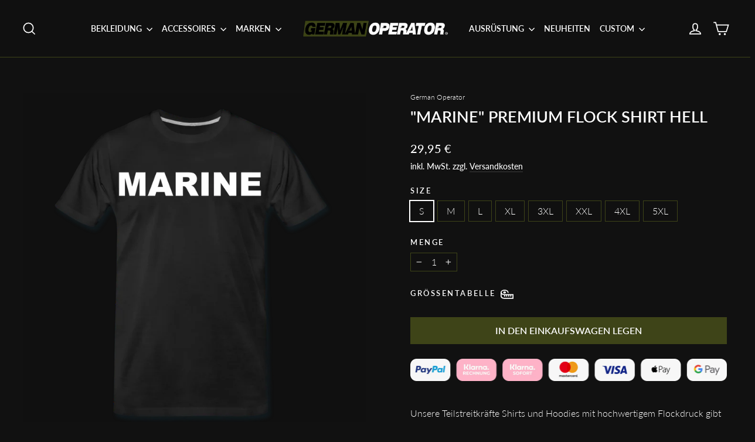

--- FILE ---
content_type: text/html; charset=utf-8
request_url: https://www.german-operator.de/products/marine-premium-flock-shirt-hell
body_size: 57050
content:
<!doctype html>
<html class="no-js" lang="de" dir="ltr">
<head>
  <meta charset="utf-8">
  <meta http-equiv="X-UA-Compatible" content="IE=edge,chrome=1">
  <meta name="viewport" content="width=device-width,initial-scale=1">
  <meta name="theme-color" content="#3f4519">
  <link rel="canonical" href="https://www.german-operator.de/products/marine-premium-flock-shirt-hell">
  <link rel="preconnect" href="https://cdn.shopify.com" crossorigin>
  <link rel="preconnect" href="https://fonts.shopifycdn.com" crossorigin>
  <link rel="dns-prefetch" href="https://productreviews.shopifycdn.com">
  <link rel="dns-prefetch" href="https://ajax.googleapis.com">
  <link rel="dns-prefetch" href="https://maps.googleapis.com">
  <link rel="dns-prefetch" href="https://maps.gstatic.com"><link rel="shortcut icon" href="//www.german-operator.de/cdn/shop/files/favicon_32x32.jpg?v=1698590420" type="image/png" /><title>&quot;MARINE&quot; Premium Flock Shirt Hell
&ndash; German Operator
</title>
<meta name="description" content="Sichert Euch dieses einzigartige Design auf unserem Premium Shirt."><meta property="og:site_name" content="German Operator">
  <meta property="og:url" content="https://www.german-operator.de/products/marine-premium-flock-shirt-hell">
  <meta property="og:title" content="&quot;MARINE&quot; Premium Flock Shirt Hell">
  <meta property="og:type" content="product">
  <meta property="og:description" content="Sichert Euch dieses einzigartige Design auf unserem Premium Shirt."><meta property="og:image" content="http://www.german-operator.de/cdn/shop/products/spod-539797216-2-1.png?v=1613774443">
    <meta property="og:image:secure_url" content="https://www.german-operator.de/cdn/shop/products/spod-539797216-2-1.png?v=1613774443">
    <meta property="og:image:width" content="1000">
    <meta property="og:image:height" content="1000"><meta name="twitter:site" content="@">
  <meta name="twitter:card" content="summary_large_image">
  <meta name="twitter:title" content=""MARINE" Premium Flock Shirt Hell">
  <meta name="twitter:description" content="Sichert Euch dieses einzigartige Design auf unserem Premium Shirt.">
<style data-shopify>@font-face {
  font-family: Lato;
  font-weight: 600;
  font-style: normal;
  font-display: swap;
  src: url("//www.german-operator.de/cdn/fonts/lato/lato_n6.38d0e3b23b74a60f769c51d1df73fac96c580d59.woff2") format("woff2"),
       url("//www.german-operator.de/cdn/fonts/lato/lato_n6.3365366161bdcc36a3f97cfbb23954d8c4bf4079.woff") format("woff");
}

  @font-face {
  font-family: Lato;
  font-weight: 300;
  font-style: normal;
  font-display: swap;
  src: url("//www.german-operator.de/cdn/fonts/lato/lato_n3.a7080ececf6191f1dd5b0cb021691ca9b855c876.woff2") format("woff2"),
       url("//www.german-operator.de/cdn/fonts/lato/lato_n3.61e34b2ff7341f66543eb08e8c47eef9e1cde558.woff") format("woff");
}


  @font-face {
  font-family: Lato;
  font-weight: 500;
  font-style: normal;
  font-display: swap;
  src: url("//www.german-operator.de/cdn/fonts/lato/lato_n5.b2fec044fbe05725e71d90882e5f3b21dae2efbd.woff2") format("woff2"),
       url("//www.german-operator.de/cdn/fonts/lato/lato_n5.f25a9a5c73ff9372e69074488f99e8ac702b5447.woff") format("woff");
}

  @font-face {
  font-family: Lato;
  font-weight: 300;
  font-style: italic;
  font-display: swap;
  src: url("//www.german-operator.de/cdn/fonts/lato/lato_i3.d6f478a3beb94baebd09d08550010692d0969f6e.woff2") format("woff2"),
       url("//www.german-operator.de/cdn/fonts/lato/lato_i3.881ba892942c15b0c0c25c0b311d6481b5311015.woff") format("woff");
}

  @font-face {
  font-family: Lato;
  font-weight: 500;
  font-style: italic;
  font-display: swap;
  src: url("//www.german-operator.de/cdn/fonts/lato/lato_i5.9501f9e8a9e09e142687495e156dec167f6a3ea3.woff2") format("woff2"),
       url("//www.german-operator.de/cdn/fonts/lato/lato_i5.eca6cbf1aa9c70cc6dbfed0353a2f57e5065c864.woff") format("woff");
}

</style><link href="//www.german-operator.de/cdn/shop/t/22/assets/theme.css?v=149297895694736909151736447421" rel="stylesheet" type="text/css" media="all" />
<style data-shopify>:root {
    --typeHeaderPrimary: Lato;
    --typeHeaderFallback: sans-serif;
    --typeHeaderSize: 27px;
    --typeHeaderWeight: 600;
    --typeHeaderLineHeight: 1.2;
    --typeHeaderSpacing: 0.0em;

    --typeBasePrimary:Lato;
    --typeBaseFallback:sans-serif;
    --typeBaseSize: 16px;
    --typeBaseWeight: 300;
    --typeBaseLineHeight: 1.3;
    --typeBaseSpacing: 0.0em;

    --iconWeight: 4px;
    --iconLinecaps: miter;

    --animateImagesStyle: zoom-fade;
    --animateImagesStyleSmall: zoom-fade-small;
    --animateSectionsBackgroundStyle: fade-in;
    --animateSectionsTextStyle: rise-up;
    --animateSectionsTextStyleAppendOut: rise-up-out;

    --colorAnnouncement: #7c0000;
    --colorAnnouncementText: #ffffff;

    --colorBody: #111111;
    --colorBodyAlpha05: rgba(17, 17, 17, 0.05);
    --colorBodyDim: #040404;
    --colorBodyLightDim: #0c0c0c;
    --colorBodyMediumDim: #070707;

    --colorBorder: #3f4519;

    --colorBtnPrimary: #3f4519;
    --colorBtnPrimaryDim: #2e3212;
    --colorBtnPrimaryText: #ffffff;

    --colorCartDot: #ff0000;

    --colorDrawers: #292929;
    --colorDrawersDim: #1c1c1c;
    --colorDrawerBorder: #e8e8e1;
    --colorDrawerText: #ffffff;
    --colorDrawerTextDarken: #d9d9d9;
    --colorDrawerButton: #3f4519;
    --colorDrawerButtonText: #ffffff;

    --colorFooter: #292929;
    --colorFooterText: #ffffff;
    --colorFooterTextAlpha01: rgba(255, 255, 255, 0.1);
    --colorFooterTextAlpha012: rgba(255, 255, 255, 0.12);
    --colorFooterTextAlpha06: rgba(255, 255, 255, 0.6);

    --colorHeroText: #ffffff;

    --colorInputBg: #111111;
    --colorInputBgDim: #040404;
    --colorInputBgDark: #000000;
    --colorInputText: #ffffff;

    --colorLink: #ffffff;

    --colorModalBg: rgba(0, 0, 0, 0.6);

    --colorNav: #111111;
    --colorNavText: #ffffff;

    --colorSalePrice: #ffffff;
    --colorSaleTag: #3f4519;
    --colorSaleTagText: #ffffff;

    --colorTextBody: #ffffff;
    --colorTextBodyAlpha0025: rgba(255, 255, 255, 0.03);
    --colorTextBodyAlpha005: rgba(255, 255, 255, 0.05);
    --colorTextBodyAlpha008: rgba(255, 255, 255, 0.08);
    --colorTextBodyAlpha01: rgba(255, 255, 255, 0.1);
    --colorTextBodyAlpha035: rgba(255, 255, 255, 0.35);

    --colorSmallImageBg: #111111;
    --colorLargeImageBg: #111111;

    --urlIcoSelect: url(//www.german-operator.de/cdn/shop/t/22/assets/ico-select.svg);
    --urlIcoSelectFooter: url(//www.german-operator.de/cdn/shop/t/22/assets/ico-select-footer.svg);
    --urlIcoSelectWhite: url(//www.german-operator.de/cdn/shop/t/22/assets/ico-select-white.svg);

    --urlButtonArrowPng: url(//www.german-operator.de/cdn/shop/t/22/assets/button-arrow.png);
    --urlButtonArrow2xPng: url(//www.german-operator.de/cdn/shop/t/22/assets/button-arrow-2x.png);
    --urlButtonArrowBlackPng: url(//www.german-operator.de/cdn/shop/t/22/assets/button-arrow-black.png);
    --urlButtonArrowBlack2xPng: url(//www.german-operator.de/cdn/shop/t/22/assets/button-arrow-black-2x.png);

    --sizeChartMargin: 25px 0;
    --sizeChartIconMargin: 5px;

    --newsletterReminderPadding: 30px 35px;

    /*Shop Pay Installments*/
    --color-body-text: #ffffff;
    --color-body: #111111;
    --color-bg: #111111;
  }

  
.collection-hero__content:before,
  .hero__image-wrapper:before,
  .hero__media:before {
    background-image: linear-gradient(to bottom, rgba(0, 0, 0, 0.0) 0%, rgba(0, 0, 0, 0.0) 40%, rgba(0, 0, 0, 0.62) 100%);
  }

  .skrim__item-content .skrim__overlay:after {
    background-image: linear-gradient(to bottom, rgba(0, 0, 0, 0.0) 30%, rgba(0, 0, 0, 0.62) 100%);
  }

  .placeholder-content {
    background-image: linear-gradient(100deg, #111111 40%, #090909 63%, #111111 79%);
  }</style><script>
    document.documentElement.className = document.documentElement.className.replace('no-js', 'js');

    window.theme = window.theme || {};
    theme.routes = {
      home: "/",
      cart: "/cart.js",
      cartPage: "/cart",
      cartAdd: "/cart/add.js",
      cartChange: "/cart/change.js",
      search: "/search",
      predictiveSearch: "/search/suggest"
    };
    theme.strings = {
      soldOut: "Ausverkauft",
      unavailable: "Nicht verfügbar",
      inStockLabel: "Auf Lager",
      oneStockLabel: "[count] auf Lager",
      otherStockLabel: "[count] auf Lager",
      willNotShipUntil: "Wird nach dem [date] versendet",
      willBeInStockAfter: "Wird nach dem [date] auf Lager sein",
      waitingForStock: "Nachbestellt, bald verfügbar",
      cartSavings: "Sie sparen [savings]",
      cartEmpty: "Füllen Sie Ihren Einkaufswagen, Soldat!",
      cartTermsConfirmation: "Sie müssen den Verkaufsbedingungen zustimmen, um auszuchecken",
      searchCollections: "Kollektionen",
      searchPages: "Seiten",
      searchArticles: "Artikel",
      maxQuantity: "Du kannst nur haben [quantity] von [title] in Ihrem Warenkorbt."
    };
    theme.settings = {
      cartType: "drawer",
      isCustomerTemplate: false,
      moneyFormat: "{{amount_with_comma_separator}} €",
      predictiveSearch: true,
      predictiveSearchType: null,
      quickView: true,
      themeName: 'Motion',
      themeVersion: "10.6.0"
    };
  </script>

  <script>window.performance && window.performance.mark && window.performance.mark('shopify.content_for_header.start');</script><meta name="google-site-verification" content="NHh-a8CwN9OPWgKL2ZVFoS5zgwkOUuAR-yzGuqcJDkM">
<meta id="shopify-digital-wallet" name="shopify-digital-wallet" content="/40347402396/digital_wallets/dialog">
<meta name="shopify-checkout-api-token" content="a76a6ac7e1b1543b2e5f651df931e3a0">
<meta id="in-context-paypal-metadata" data-shop-id="40347402396" data-venmo-supported="false" data-environment="production" data-locale="de_DE" data-paypal-v4="true" data-currency="EUR">
<link rel="alternate" type="application/json+oembed" href="https://www.german-operator.de/products/marine-premium-flock-shirt-hell.oembed">
<script async="async" src="/checkouts/internal/preloads.js?locale=de-DE"></script>
<link rel="preconnect" href="https://shop.app" crossorigin="anonymous">
<script async="async" src="https://shop.app/checkouts/internal/preloads.js?locale=de-DE&shop_id=40347402396" crossorigin="anonymous"></script>
<script id="apple-pay-shop-capabilities" type="application/json">{"shopId":40347402396,"countryCode":"DE","currencyCode":"EUR","merchantCapabilities":["supports3DS"],"merchantId":"gid:\/\/shopify\/Shop\/40347402396","merchantName":"German Operator","requiredBillingContactFields":["postalAddress","email"],"requiredShippingContactFields":["postalAddress","email"],"shippingType":"shipping","supportedNetworks":["visa","maestro","masterCard","amex"],"total":{"type":"pending","label":"German Operator","amount":"1.00"},"shopifyPaymentsEnabled":true,"supportsSubscriptions":true}</script>
<script id="shopify-features" type="application/json">{"accessToken":"a76a6ac7e1b1543b2e5f651df931e3a0","betas":["rich-media-storefront-analytics"],"domain":"www.german-operator.de","predictiveSearch":true,"shopId":40347402396,"locale":"de"}</script>
<script>var Shopify = Shopify || {};
Shopify.shop = "german-operator.myshopify.com";
Shopify.locale = "de";
Shopify.currency = {"active":"EUR","rate":"1.0"};
Shopify.country = "DE";
Shopify.theme = {"name":"GO V5 Jan2025","id":177698472202,"schema_name":"Motion","schema_version":"10.6.0","theme_store_id":847,"role":"main"};
Shopify.theme.handle = "null";
Shopify.theme.style = {"id":null,"handle":null};
Shopify.cdnHost = "www.german-operator.de/cdn";
Shopify.routes = Shopify.routes || {};
Shopify.routes.root = "/";</script>
<script type="module">!function(o){(o.Shopify=o.Shopify||{}).modules=!0}(window);</script>
<script>!function(o){function n(){var o=[];function n(){o.push(Array.prototype.slice.apply(arguments))}return n.q=o,n}var t=o.Shopify=o.Shopify||{};t.loadFeatures=n(),t.autoloadFeatures=n()}(window);</script>
<script>
  window.ShopifyPay = window.ShopifyPay || {};
  window.ShopifyPay.apiHost = "shop.app\/pay";
  window.ShopifyPay.redirectState = null;
</script>
<script id="shop-js-analytics" type="application/json">{"pageType":"product"}</script>
<script defer="defer" async type="module" src="//www.german-operator.de/cdn/shopifycloud/shop-js/modules/v2/client.init-shop-cart-sync_kxAhZfSm.de.esm.js"></script>
<script defer="defer" async type="module" src="//www.german-operator.de/cdn/shopifycloud/shop-js/modules/v2/chunk.common_5BMd6ono.esm.js"></script>
<script type="module">
  await import("//www.german-operator.de/cdn/shopifycloud/shop-js/modules/v2/client.init-shop-cart-sync_kxAhZfSm.de.esm.js");
await import("//www.german-operator.de/cdn/shopifycloud/shop-js/modules/v2/chunk.common_5BMd6ono.esm.js");

  window.Shopify.SignInWithShop?.initShopCartSync?.({"fedCMEnabled":true,"windoidEnabled":true});

</script>
<script>
  window.Shopify = window.Shopify || {};
  if (!window.Shopify.featureAssets) window.Shopify.featureAssets = {};
  window.Shopify.featureAssets['shop-js'] = {"shop-cart-sync":["modules/v2/client.shop-cart-sync_81xuAXRO.de.esm.js","modules/v2/chunk.common_5BMd6ono.esm.js"],"init-fed-cm":["modules/v2/client.init-fed-cm_B2l2C8gd.de.esm.js","modules/v2/chunk.common_5BMd6ono.esm.js"],"shop-button":["modules/v2/client.shop-button_DteRmTIv.de.esm.js","modules/v2/chunk.common_5BMd6ono.esm.js"],"init-windoid":["modules/v2/client.init-windoid_BrVTPDHy.de.esm.js","modules/v2/chunk.common_5BMd6ono.esm.js"],"shop-cash-offers":["modules/v2/client.shop-cash-offers_uZhaqfcC.de.esm.js","modules/v2/chunk.common_5BMd6ono.esm.js","modules/v2/chunk.modal_DhTZgVSk.esm.js"],"shop-toast-manager":["modules/v2/client.shop-toast-manager_lTRStNPf.de.esm.js","modules/v2/chunk.common_5BMd6ono.esm.js"],"init-shop-email-lookup-coordinator":["modules/v2/client.init-shop-email-lookup-coordinator_BhyMm2Vh.de.esm.js","modules/v2/chunk.common_5BMd6ono.esm.js"],"pay-button":["modules/v2/client.pay-button_uIj7-e2V.de.esm.js","modules/v2/chunk.common_5BMd6ono.esm.js"],"avatar":["modules/v2/client.avatar_BTnouDA3.de.esm.js"],"init-shop-cart-sync":["modules/v2/client.init-shop-cart-sync_kxAhZfSm.de.esm.js","modules/v2/chunk.common_5BMd6ono.esm.js"],"shop-login-button":["modules/v2/client.shop-login-button_hqVUT9QF.de.esm.js","modules/v2/chunk.common_5BMd6ono.esm.js","modules/v2/chunk.modal_DhTZgVSk.esm.js"],"init-customer-accounts-sign-up":["modules/v2/client.init-customer-accounts-sign-up_0Oyvgx7Z.de.esm.js","modules/v2/client.shop-login-button_hqVUT9QF.de.esm.js","modules/v2/chunk.common_5BMd6ono.esm.js","modules/v2/chunk.modal_DhTZgVSk.esm.js"],"init-shop-for-new-customer-accounts":["modules/v2/client.init-shop-for-new-customer-accounts_DojLPa1w.de.esm.js","modules/v2/client.shop-login-button_hqVUT9QF.de.esm.js","modules/v2/chunk.common_5BMd6ono.esm.js","modules/v2/chunk.modal_DhTZgVSk.esm.js"],"init-customer-accounts":["modules/v2/client.init-customer-accounts_DWlFj6gc.de.esm.js","modules/v2/client.shop-login-button_hqVUT9QF.de.esm.js","modules/v2/chunk.common_5BMd6ono.esm.js","modules/v2/chunk.modal_DhTZgVSk.esm.js"],"shop-follow-button":["modules/v2/client.shop-follow-button_BEIcZOGj.de.esm.js","modules/v2/chunk.common_5BMd6ono.esm.js","modules/v2/chunk.modal_DhTZgVSk.esm.js"],"lead-capture":["modules/v2/client.lead-capture_BSpzCmmh.de.esm.js","modules/v2/chunk.common_5BMd6ono.esm.js","modules/v2/chunk.modal_DhTZgVSk.esm.js"],"checkout-modal":["modules/v2/client.checkout-modal_8HiTfxyj.de.esm.js","modules/v2/chunk.common_5BMd6ono.esm.js","modules/v2/chunk.modal_DhTZgVSk.esm.js"],"shop-login":["modules/v2/client.shop-login_Fe0VhLV0.de.esm.js","modules/v2/chunk.common_5BMd6ono.esm.js","modules/v2/chunk.modal_DhTZgVSk.esm.js"],"payment-terms":["modules/v2/client.payment-terms_C8PkVPzh.de.esm.js","modules/v2/chunk.common_5BMd6ono.esm.js","modules/v2/chunk.modal_DhTZgVSk.esm.js"]};
</script>
<script>(function() {
  var isLoaded = false;
  function asyncLoad() {
    if (isLoaded) return;
    isLoaded = true;
    var urls = ["https:\/\/ff.spod.com\/fulfillment\/shopify\/js\/customize-product-script.js?v=1\u0026shop=german-operator.myshopify.com","\/\/backinstock.useamp.com\/widget\/45522_1767157104.js?category=bis\u0026v=6\u0026shop=german-operator.myshopify.com"];
    for (var i = 0; i < urls.length; i++) {
      var s = document.createElement('script');
      s.type = 'text/javascript';
      s.async = true;
      s.src = urls[i];
      var x = document.getElementsByTagName('script')[0];
      x.parentNode.insertBefore(s, x);
    }
  };
  if(window.attachEvent) {
    window.attachEvent('onload', asyncLoad);
  } else {
    window.addEventListener('load', asyncLoad, false);
  }
})();</script>
<script id="__st">var __st={"a":40347402396,"offset":3600,"reqid":"7a4ef470-2586-452a-8248-23b4ab1e30e2-1769025428","pageurl":"www.german-operator.de\/products\/marine-premium-flock-shirt-hell","u":"bc29c331529b","p":"product","rtyp":"product","rid":6219855954076};</script>
<script>window.ShopifyPaypalV4VisibilityTracking = true;</script>
<script id="captcha-bootstrap">!function(){'use strict';const t='contact',e='account',n='new_comment',o=[[t,t],['blogs',n],['comments',n],[t,'customer']],c=[[e,'customer_login'],[e,'guest_login'],[e,'recover_customer_password'],[e,'create_customer']],r=t=>t.map((([t,e])=>`form[action*='/${t}']:not([data-nocaptcha='true']) input[name='form_type'][value='${e}']`)).join(','),a=t=>()=>t?[...document.querySelectorAll(t)].map((t=>t.form)):[];function s(){const t=[...o],e=r(t);return a(e)}const i='password',u='form_key',d=['recaptcha-v3-token','g-recaptcha-response','h-captcha-response',i],f=()=>{try{return window.sessionStorage}catch{return}},m='__shopify_v',_=t=>t.elements[u];function p(t,e,n=!1){try{const o=window.sessionStorage,c=JSON.parse(o.getItem(e)),{data:r}=function(t){const{data:e,action:n}=t;return t[m]||n?{data:e,action:n}:{data:t,action:n}}(c);for(const[e,n]of Object.entries(r))t.elements[e]&&(t.elements[e].value=n);n&&o.removeItem(e)}catch(o){console.error('form repopulation failed',{error:o})}}const l='form_type',E='cptcha';function T(t){t.dataset[E]=!0}const w=window,h=w.document,L='Shopify',v='ce_forms',y='captcha';let A=!1;((t,e)=>{const n=(g='f06e6c50-85a8-45c8-87d0-21a2b65856fe',I='https://cdn.shopify.com/shopifycloud/storefront-forms-hcaptcha/ce_storefront_forms_captcha_hcaptcha.v1.5.2.iife.js',D={infoText:'Durch hCaptcha geschützt',privacyText:'Datenschutz',termsText:'Allgemeine Geschäftsbedingungen'},(t,e,n)=>{const o=w[L][v],c=o.bindForm;if(c)return c(t,g,e,D).then(n);var r;o.q.push([[t,g,e,D],n]),r=I,A||(h.body.append(Object.assign(h.createElement('script'),{id:'captcha-provider',async:!0,src:r})),A=!0)});var g,I,D;w[L]=w[L]||{},w[L][v]=w[L][v]||{},w[L][v].q=[],w[L][y]=w[L][y]||{},w[L][y].protect=function(t,e){n(t,void 0,e),T(t)},Object.freeze(w[L][y]),function(t,e,n,w,h,L){const[v,y,A,g]=function(t,e,n){const i=e?o:[],u=t?c:[],d=[...i,...u],f=r(d),m=r(i),_=r(d.filter((([t,e])=>n.includes(e))));return[a(f),a(m),a(_),s()]}(w,h,L),I=t=>{const e=t.target;return e instanceof HTMLFormElement?e:e&&e.form},D=t=>v().includes(t);t.addEventListener('submit',(t=>{const e=I(t);if(!e)return;const n=D(e)&&!e.dataset.hcaptchaBound&&!e.dataset.recaptchaBound,o=_(e),c=g().includes(e)&&(!o||!o.value);(n||c)&&t.preventDefault(),c&&!n&&(function(t){try{if(!f())return;!function(t){const e=f();if(!e)return;const n=_(t);if(!n)return;const o=n.value;o&&e.removeItem(o)}(t);const e=Array.from(Array(32),(()=>Math.random().toString(36)[2])).join('');!function(t,e){_(t)||t.append(Object.assign(document.createElement('input'),{type:'hidden',name:u})),t.elements[u].value=e}(t,e),function(t,e){const n=f();if(!n)return;const o=[...t.querySelectorAll(`input[type='${i}']`)].map((({name:t})=>t)),c=[...d,...o],r={};for(const[a,s]of new FormData(t).entries())c.includes(a)||(r[a]=s);n.setItem(e,JSON.stringify({[m]:1,action:t.action,data:r}))}(t,e)}catch(e){console.error('failed to persist form',e)}}(e),e.submit())}));const S=(t,e)=>{t&&!t.dataset[E]&&(n(t,e.some((e=>e===t))),T(t))};for(const o of['focusin','change'])t.addEventListener(o,(t=>{const e=I(t);D(e)&&S(e,y())}));const B=e.get('form_key'),M=e.get(l),P=B&&M;t.addEventListener('DOMContentLoaded',(()=>{const t=y();if(P)for(const e of t)e.elements[l].value===M&&p(e,B);[...new Set([...A(),...v().filter((t=>'true'===t.dataset.shopifyCaptcha))])].forEach((e=>S(e,t)))}))}(h,new URLSearchParams(w.location.search),n,t,e,['guest_login'])})(!0,!0)}();</script>
<script integrity="sha256-4kQ18oKyAcykRKYeNunJcIwy7WH5gtpwJnB7kiuLZ1E=" data-source-attribution="shopify.loadfeatures" defer="defer" src="//www.german-operator.de/cdn/shopifycloud/storefront/assets/storefront/load_feature-a0a9edcb.js" crossorigin="anonymous"></script>
<script crossorigin="anonymous" defer="defer" src="//www.german-operator.de/cdn/shopifycloud/storefront/assets/shopify_pay/storefront-65b4c6d7.js?v=20250812"></script>
<script data-source-attribution="shopify.dynamic_checkout.dynamic.init">var Shopify=Shopify||{};Shopify.PaymentButton=Shopify.PaymentButton||{isStorefrontPortableWallets:!0,init:function(){window.Shopify.PaymentButton.init=function(){};var t=document.createElement("script");t.src="https://www.german-operator.de/cdn/shopifycloud/portable-wallets/latest/portable-wallets.de.js",t.type="module",document.head.appendChild(t)}};
</script>
<script data-source-attribution="shopify.dynamic_checkout.buyer_consent">
  function portableWalletsHideBuyerConsent(e){var t=document.getElementById("shopify-buyer-consent"),n=document.getElementById("shopify-subscription-policy-button");t&&n&&(t.classList.add("hidden"),t.setAttribute("aria-hidden","true"),n.removeEventListener("click",e))}function portableWalletsShowBuyerConsent(e){var t=document.getElementById("shopify-buyer-consent"),n=document.getElementById("shopify-subscription-policy-button");t&&n&&(t.classList.remove("hidden"),t.removeAttribute("aria-hidden"),n.addEventListener("click",e))}window.Shopify?.PaymentButton&&(window.Shopify.PaymentButton.hideBuyerConsent=portableWalletsHideBuyerConsent,window.Shopify.PaymentButton.showBuyerConsent=portableWalletsShowBuyerConsent);
</script>
<script data-source-attribution="shopify.dynamic_checkout.cart.bootstrap">document.addEventListener("DOMContentLoaded",(function(){function t(){return document.querySelector("shopify-accelerated-checkout-cart, shopify-accelerated-checkout")}if(t())Shopify.PaymentButton.init();else{new MutationObserver((function(e,n){t()&&(Shopify.PaymentButton.init(),n.disconnect())})).observe(document.body,{childList:!0,subtree:!0})}}));
</script>
<link id="shopify-accelerated-checkout-styles" rel="stylesheet" media="screen" href="https://www.german-operator.de/cdn/shopifycloud/portable-wallets/latest/accelerated-checkout-backwards-compat.css" crossorigin="anonymous">
<style id="shopify-accelerated-checkout-cart">
        #shopify-buyer-consent {
  margin-top: 1em;
  display: inline-block;
  width: 100%;
}

#shopify-buyer-consent.hidden {
  display: none;
}

#shopify-subscription-policy-button {
  background: none;
  border: none;
  padding: 0;
  text-decoration: underline;
  font-size: inherit;
  cursor: pointer;
}

#shopify-subscription-policy-button::before {
  box-shadow: none;
}

      </style>

<script>window.performance && window.performance.mark && window.performance.mark('shopify.content_for_header.end');</script>

  <script src="//www.german-operator.de/cdn/shop/t/22/assets/vendor-scripts-v14.js" defer="defer"></script><script src="//www.german-operator.de/cdn/shop/t/22/assets/theme.js?v=90819898807755542981736436533" defer="defer"></script>
<!-- BEGIN app block: shopify://apps/consentmo-gdpr/blocks/gdpr_cookie_consent/4fbe573f-a377-4fea-9801-3ee0858cae41 -->


<!-- END app block --><!-- BEGIN app block: shopify://apps/powerful-form-builder/blocks/app-embed/e4bcb1eb-35b2-42e6-bc37-bfe0e1542c9d --><script type="text/javascript" hs-ignore data-cookieconsent="ignore">
  var Globo = Globo || {};
  var globoFormbuilderRecaptchaInit = function(){};
  var globoFormbuilderHcaptchaInit = function(){};
  window.Globo.FormBuilder = window.Globo.FormBuilder || {};
  window.Globo.FormBuilder.shop = {"configuration":{"money_format":"{{amount_with_comma_separator}} €"},"pricing":{"features":{"bulkOrderForm":true,"cartForm":true,"fileUpload":100,"removeCopyright":true,"restrictedEmailDomains":true,"metrics":true}},"settings":{"copyright":"Powered by Globo <a href=\"https://apps.shopify.com/form-builder-contact-form\" target=\"_blank\">Contact Form</a>","hideWaterMark":false,"reCaptcha":{"recaptchaType":"v2","siteKey":false,"languageCode":"de"},"hCaptcha":{"siteKey":false},"scrollTop":false,"customCssCode":"","customCssEnabled":false,"additionalColumns":[]},"encryption_form_id":0,"url":"https://form.globo.io/","CDN_URL":"https://dxo9oalx9qc1s.cloudfront.net","app_id":"1783207"};

  if(window.Globo.FormBuilder.shop.settings.customCssEnabled && window.Globo.FormBuilder.shop.settings.customCssCode){
    const customStyle = document.createElement('style');
    customStyle.type = 'text/css';
    customStyle.innerHTML = window.Globo.FormBuilder.shop.settings.customCssCode;
    document.head.appendChild(customStyle);
  }

  window.Globo.FormBuilder.forms = [];
    
      
      
      
      window.Globo.FormBuilder.forms[38978] = {"38978":{"elements":[{"id":"group-1","type":"group","label":"Page 1","description":"","elements":[{"id":"text","type":"text","label":"Vorname","placeholder":"Vorname","description":"","limitCharacters":false,"characters":100,"hideLabel":false,"keepPositionLabel":false,"required":true,"ifHideLabel":false,"inputIcon":"","columnWidth":33.33},{"id":"text-4","type":"text","label":"Name","placeholder":"Name","description":"","limitCharacters":false,"characters":100,"hideLabel":false,"keepPositionLabel":false,"required":true,"ifHideLabel":false,"inputIcon":"","columnWidth":33.33},{"id":"email","type":"email","label":"Email","placeholder":"Email Adresse","description":"","limitCharacters":false,"characters":100,"hideLabel":false,"keepPositionLabel":false,"required":true,"ifHideLabel":false,"inputIcon":"","columnWidth":33.33},{"id":"number","type":"number","label":"Anzahl benötigter Patches","placeholder":"Mindestmenge: 20 Stck","description":"","limitCharacters":false,"characters":100,"hideLabel":false,"keepPositionLabel":false,"required":true,"ifHideLabel":false,"inputIcon":"","columnWidth":33.33},{"id":"devider-2","type":"devider","hideDevider":false},{"id":"radio-2","type":"radio","label":"Form der Patches","options":"Rund\nEckig\nEigene Sonderform","defaultOption":"","description":"","hideLabel":false,"keepPositionLabel":false,"required":true,"ifHideLabel":false,"inlineOption":100,"columnWidth":33.33},{"id":"number-2","type":"number","label":"Durchmesser","placeholder":"z.B. 80mm","description":"","limitCharacters":false,"characters":100,"hideLabel":false,"keepPositionLabel":false,"required":true,"ifHideLabel":false,"inputIcon":"","columnWidth":33.33,"conditionalField":true,"onlyShowIf":"radio-2","radio-2":"Rund","conditionalIsValue":"Rund"},{"id":"number-3","type":"number","label":"Breite","placeholder":"z.B. 80mm","description":"","limitCharacters":false,"characters":100,"hideLabel":false,"keepPositionLabel":false,"required":true,"ifHideLabel":false,"inputIcon":"","columnWidth":33.33,"conditionalField":true,"onlyShowIf":"radio-2","radio-2":"Eckig","conditionalIsValue":"Eckig"},{"id":"number-4","type":"number","label":"Höhe","placeholder":"z.B. 80mm","description":"","limitCharacters":false,"characters":100,"hideLabel":false,"keepPositionLabel":false,"required":true,"ifHideLabel":false,"inputIcon":"","columnWidth":33.33,"conditionalField":true,"onlyShowIf":"radio-2","radio-2":"Eckig","conditionalIsValue":"Eckig"},{"id":"number-6","type":"number","label":"Längstes Maß","placeholder":"z.B. 80mm","description":"","limitCharacters":false,"characters":100,"hideLabel":false,"keepPositionLabel":false,"required":true,"ifHideLabel":false,"inputIcon":"","columnWidth":33.33,"conditionalField":true,"onlyShowIf":"radio-2","radio-2":"Eigene Sonderform","conditionalIsValue":"Eigene Sonderform"},{"id":"devider-3","type":"devider","hideDevider":false,"conditionalField":false,"onlyShowIf":false,"radio-2":false},{"id":"radio","type":"radio","label":"Fertigungsverfahren","options":"Gewebt oder Gestickt\nPVC \/ Rubber\nSublimationsdruck","defaultOption":"","description":"","hideLabel":false,"keepPositionLabel":false,"required":true,"ifHideLabel":false,"inlineOption":100,"columnWidth":33.33,"conditionalField":false,"onlyShowIf":false,"radio-2":false},{"id":"paragraph-2","type":"paragraph","text":"\u003cp\u003e\u003cstrong\u003eINFO:\u003c\/strong\u003e\u003c\/p\u003e\u003cp\u003eStick Patches eignen sich für textbasierte Designs ohne aufwändige Grafiken. Gewebte Patches sind genauer im Detail und eignen sich eher für Designs mit Fahrzeugen etc. Im Laufe des Bestellvorgangs beraten wir Euch hierzu eingehend und finden gemeinsam das für Euch perfekte Fertigungsverfahren.\u003c\/p\u003e","columnWidth":50,"conditionalField":true,"onlyShowIf":"radio","radio-2":"Gewebt oder Gestickt","radio":"Gewebt oder Gestickt","conditionalIsValue":"Gewebt oder Gestickt"},{"id":"paragraph","type":"paragraph","text":"\u003cp\u003e\u003cstrong\u003eINFO:\u003c\/strong\u003e\u003c\/p\u003e\u003cp\u003eBei PVC Patches wird eine einmalige Gebühr für die Formgestaltung fällig. Farbverläufe können hier nur bedingt dargestellt werden.\u003c\/p\u003e","columnWidth":50,"conditionalField":true,"onlyShowIf":"radio","radio-2":"PVC \/ Rubber","radio":"PVC \/ Rubber","conditionalIsValue":"PVC \/ Rubber"},{"id":"paragraph-4","type":"paragraph","text":"\u003cp\u003e\u003cstrong\u003eINFO:\u003c\/strong\u003e\u003c\/p\u003e\u003cp\u003eFotografien können im Sublimationsverfahren auf Patches gedruckt werden. Die beste Variante um lebendige Bilder auf einen Patch zu bringen.\u003c\/p\u003e","columnWidth":50,"conditionalField":true,"onlyShowIf":"radio","radio-2":"Sublimationsdruck","radio":"Sublimationsdruck","conditionalIsValue":"Sublimationsdruck"},{"id":"radio-3","type":"radio","label":"Rand","options":"Kettelrand\nLasercut","defaultOption":"","description":"","hideLabel":false,"keepPositionLabel":false,"required":true,"ifHideLabel":false,"inlineOption":100,"columnWidth":33.33,"conditionalField":true,"onlyShowIf":"radio","radio-2":"Gewebt oder Gestickt","radio":"Gewebt oder Gestickt","conditionalIsValue":"Gewebt oder Gestickt"},{"id":"paragraph-5","type":"paragraph","text":"\u003cp\u003eDer \u003cstrong\u003eKettelrand \u003c\/strong\u003eist der gängige \u003cstrong\u003eStandard-Rand \u003c\/strong\u003ebei gewebten und gestickten Patches. Er verleiht dem Patch die klassische Optik.\u003c\/p\u003e","columnWidth":50,"conditionalField":true,"onlyShowIf":"radio-3","radio-2":"Kettelrand","radio":"Kettelrand","radio-3":"Kettelrand","conditionalIsValue":"Kettelrand"},{"id":"paragraph-6","type":"paragraph","text":"\u003cp\u003eBeim \u003cstrong\u003eLasercut Rand \u003c\/strong\u003ewird der Patch\u003cstrong\u003e \u003c\/strong\u003emit\u003cstrong\u003e \u003c\/strong\u003ehoher Genauigkeit mittels eines Lasers ausgeschnitten.\u003c\/p\u003e","columnWidth":50,"conditionalField":true,"onlyShowIf":"radio-3","radio-2":"Lasercut","radio":"Lasercut","radio-3":"Lasercut","conditionalIsValue":"Lasercut"},{"id":"radio-4","type":"radio","label":"Rand","options":"Kettelrand\nLasercut","defaultOption":"","description":"","hideLabel":false,"keepPositionLabel":false,"required":true,"ifHideLabel":false,"inlineOption":100,"columnWidth":33.33,"conditionalField":true,"onlyShowIf":"radio","radio-2":"Sublimationsdruck","radio":"Sublimationsdruck","radio-3":"Sublimationsdruck","conditionalIsValue":"Sublimationsdruck"},{"id":"paragraph-7","type":"paragraph","text":"\u003cp\u003eBeim \u003cstrong\u003eLasercut Rand \u003c\/strong\u003ewird der Patch\u003cstrong\u003e \u003c\/strong\u003emit\u003cstrong\u003e \u003c\/strong\u003ehoher Genauigkeit mittels eines Lasers ausgeschnitten.\u003c\/p\u003e","columnWidth":50,"conditionalField":true,"onlyShowIf":"radio-4","radio-2":"Lasercut","radio":"Lasercut","radio-3":"Lasercut","radio-4":"Lasercut","conditionalIsValue":"Lasercut"},{"id":"paragraph-8","type":"paragraph","text":"\u003cp\u003eDer \u003cstrong\u003eKettelrand \u003c\/strong\u003eist der gängige \u003cstrong\u003eStandard-Rand \u003c\/strong\u003ebei gewebten und gestickten Patches. Er verleiht dem Patch die klassische Optik.\u003c\/p\u003e","columnWidth":50,"conditionalField":true,"onlyShowIf":"radio-4","radio-2":"Kettelrand","radio":"Kettelrand","radio-3":"Kettelrand","radio-4":"Kettelrand","conditionalIsValue":"Kettelrand"},{"id":"text-2","type":"text","label":"Randfarbe","placeholder":"","description":"","limitCharacters":false,"characters":100,"hideLabel":false,"keepPositionLabel":false,"required":false,"ifHideLabel":false,"inputIcon":"","columnWidth":33.33,"conditionalField":true,"onlyShowIf":"radio-3","radio-2":"Kettelrand","radio":"Kettelrand","radio-3":"Kettelrand","radio-4":"Kettelrand","conditionalIsValue":"Kettelrand"},{"id":"text-3","type":"text","label":"Randfarbe","placeholder":"","description":"","limitCharacters":false,"characters":100,"hideLabel":false,"keepPositionLabel":false,"required":false,"ifHideLabel":false,"inputIcon":"","columnWidth":33.33,"conditionalField":true,"onlyShowIf":"radio-4","radio-2":"Kettelrand","radio":"Kettelrand","radio-3":"Kettelrand","radio-4":"Kettelrand","conditionalIsValue":"Kettelrand"},{"id":"devider-5","type":"devider","hideDevider":false,"conditionalField":false,"onlyShowIf":false,"radio-2":false,"radio":false,"radio-3":false,"radio-4":false},{"id":"textarea","type":"textarea","label":"Beschreibung","placeholder":"Beschreibe uns Deine Idee","description":"","limitCharacters":false,"characters":100,"hideLabel":false,"keepPositionLabel":false,"required":true,"ifHideLabel":false,"columnWidth":100,"conditionalField":false,"onlyShowIf":false,"radio-2":false,"radio":false,"radio-3":false,"radio-4":false},{"id":"file","type":"file","label":"Datei oder Skizze (Mehrfachauswahl möglich)","button-text":"Choose file","placeholder":"","allowed-multiple":true,"allowed-extensions":["jpg","jpeg","png"],"description":"Bitte schicke uns die fertige Datei oder eine Skizze. Diese kann auch laienhaft von Hand gezeichnet sein.","uploadPending":"File is uploading. Please wait a second...","uploadSuccess":"File uploaded successfully","hideLabel":false,"keepPositionLabel":false,"required":false,"ifHideLabel":false,"inputIcon":"","columnWidth":100,"conditionalField":false,"onlyShowIf":false,"radio-2":false,"radio":false,"radio-3":false,"radio-4":false},{"id":"select","type":"select","label":"Wie hast Du von uns erfahren?","placeholder":"Bitte auswählen","options":"Google\nFacebook\nEmpfehlung von Bekannten\nIch bin Bestandskunde","defaultOption":"","description":"","hideLabel":false,"keepPositionLabel":false,"required":false,"ifHideLabel":false,"inputIcon":"","columnWidth":33.33,"conditionalField":false,"onlyShowIf":false,"radio-2":false,"radio":false,"radio-3":false,"radio-4":false}]}],"errorMessage":{"required":"Auswahl benötigt","invalid":"Fehler","invalidName":"Invalid name","invalidEmail":"Invalid email","invalidURL":"Invalid URL","invalidPhone":"Invalid phone","invalidNumber":"Invalid number","invalidPassword":"Invalid password","confirmPasswordNotMatch":"Confirmed password doesn't match","customerAlreadyExists":"Customer already exists","fileSizeLimit":"Dateianhang ist zu groß","fileNotAllowed":"Bitte .JPG oder .PNG verwenden","requiredCaptcha":"Gib das captcha ein","requiredProducts":"Please select product","limitQuantity":"The number of products left in stock has been exceeded","shopifyInvalidPhone":"phone - Enter a valid phone number to use this delivery method","shopifyPhoneHasAlready":"phone - Phone has already been taken","shopifyInvalidProvice":"addresses.province - is not valid","otherError":"Etwas ist schiefgelaufen. Bitte erneut versuchen."},"appearance":{"layout":"default","width":"1000","style":"classic","mainColor":"rgba(63,69,25,1)","headingColor":"rgba(255,255,255,1)","labelColor":"rgba(255,255,255,1)","descriptionColor":"rgba(255,255,255,1)","optionColor":"rgba(255,255,255,1)","paragraphColor":"rgba(255,255,255,1)","paragraphBackground":"rgba(17,17,17,1)","background":"none","backgroundColor":"rgba(255,255,255,1)","backgroundImage":"","backgroundImageAlignment":"middle","floatingIcon":"\u003csvg aria-hidden=\"true\" focusable=\"false\" data-prefix=\"far\" data-icon=\"envelope\" class=\"svg-inline--fa fa-envelope fa-w-16\" role=\"img\" xmlns=\"http:\/\/www.w3.org\/2000\/svg\" viewBox=\"0 0 512 512\"\u003e\u003cpath fill=\"currentColor\" d=\"M464 64H48C21.49 64 0 85.49 0 112v288c0 26.51 21.49 48 48 48h416c26.51 0 48-21.49 48-48V112c0-26.51-21.49-48-48-48zm0 48v40.805c-22.422 18.259-58.168 46.651-134.587 106.49-16.841 13.247-50.201 45.072-73.413 44.701-23.208.375-56.579-31.459-73.413-44.701C106.18 199.465 70.425 171.067 48 152.805V112h416zM48 400V214.398c22.914 18.251 55.409 43.862 104.938 82.646 21.857 17.205 60.134 55.186 103.062 54.955 42.717.231 80.509-37.199 103.053-54.947 49.528-38.783 82.032-64.401 104.947-82.653V400H48z\"\u003e\u003c\/path\u003e\u003c\/svg\u003e","floatingText":"","displayOnAllPage":false,"position":"bottom right","formType":"normalForm","newTemplate":false},"afterSubmit":{"action":"hideForm","message":"\u003ch4\u003eVielen Dank für Deine Anfrage!\u003c\/h4\u003e\u003cp\u003e\u003cbr\u003e\u003c\/p\u003e\u003cp\u003eWir werden uns schnellstmöglich mit Dir in Verbindung setzen.\u003c\/p\u003e","redirectUrl":"https:","enableGa":true,"gaEventCategory":"Patch Anfrage","gaEventAction":"gesendet","gaEventLabel":"Patch Formular","enableFpx":false,"fpxTrackerName":""},"accountPage":{"showAccountDetail":false,"registrationPage":false,"editAccountPage":false,"header":"Header","active":false,"title":"Account details","headerDescription":"Fill out the form to change account information","afterUpdate":"Message after update","message":"\u003ch5\u003eAccount edited successfully!\u003c\/h5\u003e","footer":"Footer","updateText":"Update","footerDescription":""},"footer":{"description":"\u003cp\u003eEs gelten unsere \u003ca href=\"https:\/\/www.german-operator.de\/policies\/privacy-policy\" rel=\"noopener noreferrer\" target=\"_blank\"\u003e\u003cu\u003eDatenschutzbestimmungen.\u003c\/u\u003e\u003c\/a\u003e\u003c\/p\u003e","previousText":"Previous","nextText":"Next","submitText":"Unverbindliches Angebot anfragen","resetButton":false,"resetButtonText":"Reset","submitFullWidth":true,"submitAlignment":"left"},"header":{"active":false,"title":"Individuelle Patches gestalten","description":"\u003cp\u003eBitte stelle uns einige Informationen bereit damit wir Dich bestmöglich beraten können.\u003c\/p\u003e"},"isStepByStepForm":true,"publish":{"requiredLogin":false,"requiredLoginMessage":"Please \u003ca href='\/account\/login' title='login'\u003elogin\u003c\/a\u003e to continue","publishType":"embedCode","embedCode":"\u003cdiv class=\"globo-formbuilder\" data-id=\"\"\u003e\u003c\/div\u003e","shortCode":"\u003cdiv class=\"globo-formbuilder\" data-id=\"\"\u003e\u003c\/div\u003e","popup":"\u003cbutton class=\"globo-formbuilder-open\" data-id=\"ZmFsc2U=\"\u003eOpen form\u003c\/button\u003e","lightbox":"\u003cdiv class=\"globo-formbuilder\" data-id=\"\"\u003e\u003c\/div\u003e","enableAddShortCode":false,"selectPage":"index","selectPositionOnPage":"top","selectTime":"forever","setCookie":"1","setCookieHours":"1","setCookieWeeks":"1"},"reCaptcha":{"enable":false,"note":"Please make sure that you have set Google reCaptcha v2 Site key and Secret key in \u003ca href=\"\/admin\/settings\"\u003eSettings\u003c\/a\u003e"},"html":"\n\u003cdiv class=\"globo-form default-form globo-form-id-38978\"\u003e\n\u003cstyle\u003e\n.globo-form-id-38978 .globo-form-app{\n    max-width: 1000px;\n    width: -webkit-fill-available;\n    \n    \n}\n\n.globo-form-id-38978 .globo-form-app .globo-heading{\n    color: rgba(255,255,255,1)\n}\n.globo-form-id-38978 .globo-form-app .globo-description,\n.globo-form-id-38978 .globo-form-app .header .globo-description{\n    color: rgba(255,255,255,1)\n}\n.globo-form-id-38978 .globo-form-app .globo-label,\n.globo-form-id-38978 .globo-form-app .globo-form-control label.globo-label,\n.globo-form-id-38978 .globo-form-app .globo-form-control label.globo-label span.label-content{\n    color: rgba(255,255,255,1);\n    text-align: left !important;\n}\n.globo-form-id-38978 .globo-form-app .globo-label.globo-position-label{\n    height: 20px !important;\n}\n.globo-form-id-38978 .globo-form-app .globo-form-control .help-text.globo-description{\n    color: rgba(255,255,255,1)\n}\n.globo-form-id-38978 .globo-form-app .globo-form-control .checkbox-wrapper .globo-option,\n.globo-form-id-38978 .globo-form-app .globo-form-control .radio-wrapper .globo-option\n{\n    color: rgba(255,255,255,1)\n}\n.globo-form-id-38978 .globo-form-app .footer{\n    text-align:left;\n}\n.globo-form-id-38978 .globo-form-app .footer button{\n    border:1px solid rgba(63,69,25,1);\n    \n        width:100%;\n    \n}\n.globo-form-id-38978 .globo-form-app .footer button.submit,\n.globo-form-id-38978 .globo-form-app .footer button.checkout,\n.globo-form-id-38978 .globo-form-app .footer button.action.loading .spinner{\n    background-color: rgba(63,69,25,1);\n    color : #ffffff;\n}\n.globo-form-id-38978 .globo-form-app .globo-form-control .star-rating\u003efieldset:not(:checked)\u003elabel:before {\n    content: url('data:image\/svg+xml; utf8, \u003csvg aria-hidden=\"true\" focusable=\"false\" data-prefix=\"far\" data-icon=\"star\" class=\"svg-inline--fa fa-star fa-w-18\" role=\"img\" xmlns=\"http:\/\/www.w3.org\/2000\/svg\" viewBox=\"0 0 576 512\"\u003e\u003cpath fill=\"rgba(63,69,25,1)\" d=\"M528.1 171.5L382 150.2 316.7 17.8c-11.7-23.6-45.6-23.9-57.4 0L194 150.2 47.9 171.5c-26.2 3.8-36.7 36.1-17.7 54.6l105.7 103-25 145.5c-4.5 26.3 23.2 46 46.4 33.7L288 439.6l130.7 68.7c23.2 12.2 50.9-7.4 46.4-33.7l-25-145.5 105.7-103c19-18.5 8.5-50.8-17.7-54.6zM388.6 312.3l23.7 138.4L288 385.4l-124.3 65.3 23.7-138.4-100.6-98 139-20.2 62.2-126 62.2 126 139 20.2-100.6 98z\"\u003e\u003c\/path\u003e\u003c\/svg\u003e');\n}\n.globo-form-id-38978 .globo-form-app .globo-form-control .star-rating\u003efieldset\u003einput:checked ~ label:before {\n    content: url('data:image\/svg+xml; utf8, \u003csvg aria-hidden=\"true\" focusable=\"false\" data-prefix=\"fas\" data-icon=\"star\" class=\"svg-inline--fa fa-star fa-w-18\" role=\"img\" xmlns=\"http:\/\/www.w3.org\/2000\/svg\" viewBox=\"0 0 576 512\"\u003e\u003cpath fill=\"rgba(63,69,25,1)\" d=\"M259.3 17.8L194 150.2 47.9 171.5c-26.2 3.8-36.7 36.1-17.7 54.6l105.7 103-25 145.5c-4.5 26.3 23.2 46 46.4 33.7L288 439.6l130.7 68.7c23.2 12.2 50.9-7.4 46.4-33.7l-25-145.5 105.7-103c19-18.5 8.5-50.8-17.7-54.6L382 150.2 316.7 17.8c-11.7-23.6-45.6-23.9-57.4 0z\"\u003e\u003c\/path\u003e\u003c\/svg\u003e');\n}\n.globo-form-id-38978 .globo-form-app .globo-form-control .star-rating\u003efieldset:not(:checked)\u003elabel:hover:before,\n.globo-form-id-38978 .globo-form-app .globo-form-control .star-rating\u003efieldset:not(:checked)\u003elabel:hover ~ label:before{\n    content : url('data:image\/svg+xml; utf8, \u003csvg aria-hidden=\"true\" focusable=\"false\" data-prefix=\"fas\" data-icon=\"star\" class=\"svg-inline--fa fa-star fa-w-18\" role=\"img\" xmlns=\"http:\/\/www.w3.org\/2000\/svg\" viewBox=\"0 0 576 512\"\u003e\u003cpath fill=\"rgba(63,69,25,1)\" d=\"M259.3 17.8L194 150.2 47.9 171.5c-26.2 3.8-36.7 36.1-17.7 54.6l105.7 103-25 145.5c-4.5 26.3 23.2 46 46.4 33.7L288 439.6l130.7 68.7c23.2 12.2 50.9-7.4 46.4-33.7l-25-145.5 105.7-103c19-18.5 8.5-50.8-17.7-54.6L382 150.2 316.7 17.8c-11.7-23.6-45.6-23.9-57.4 0z\"\u003e\u003c\/path\u003e\u003c\/svg\u003e')\n}\n.globo-form-id-38978 .globo-form-app .globo-form-control .radio-wrapper .radio-input:checked ~ .radio-label:after {\n    background: rgba(63,69,25,1);\n    background: radial-gradient(rgba(63,69,25,1) 40%, #fff 45%);\n}\n.globo-form-id-38978 .globo-form-app .globo-form-control .checkbox-wrapper .checkbox-input:checked ~ .checkbox-label:before {\n    border-color: rgba(63,69,25,1);\n    box-shadow: 0 4px 6px rgba(50,50,93,0.11), 0 1px 3px rgba(0,0,0,0.08);\n    background-color: rgba(63,69,25,1);\n}\n.globo-form-id-38978 .globo-form-app .step.-completed .step__number,\n.globo-form-id-38978 .globo-form-app .line.-progress,\n.globo-form-id-38978 .globo-form-app .line.-start{\n    background-color: rgba(63,69,25,1);\n}\n.globo-form-id-38978 .globo-form-app .checkmark__check,\n.globo-form-id-38978 .globo-form-app .checkmark__circle{\n    stroke: rgba(63,69,25,1);\n}\n.globo-form-id-38978 .floating-button{\n    background-color: rgba(63,69,25,1);\n}\n.globo-form-id-38978 .globo-form-app .globo-form-control .checkbox-wrapper .checkbox-input ~ .checkbox-label:before,\n.globo-form-app .globo-form-control .radio-wrapper .radio-input ~ .radio-label:after{\n    border-color : rgba(63,69,25,1);\n}\n.globo-form-id-38978 .flatpickr-day.selected, \n.globo-form-id-38978 .flatpickr-day.startRange, \n.globo-form-id-38978 .flatpickr-day.endRange, \n.globo-form-id-38978 .flatpickr-day.selected.inRange, \n.globo-form-id-38978 .flatpickr-day.startRange.inRange, \n.globo-form-id-38978 .flatpickr-day.endRange.inRange, \n.globo-form-id-38978 .flatpickr-day.selected:focus, \n.globo-form-id-38978 .flatpickr-day.startRange:focus, \n.globo-form-id-38978 .flatpickr-day.endRange:focus, \n.globo-form-id-38978 .flatpickr-day.selected:hover, \n.globo-form-id-38978 .flatpickr-day.startRange:hover, \n.globo-form-id-38978 .flatpickr-day.endRange:hover, \n.globo-form-id-38978 .flatpickr-day.selected.prevMonthDay, \n.globo-form-id-38978 .flatpickr-day.startRange.prevMonthDay, \n.globo-form-id-38978 .flatpickr-day.endRange.prevMonthDay, \n.globo-form-id-38978 .flatpickr-day.selected.nextMonthDay, \n.globo-form-id-38978 .flatpickr-day.startRange.nextMonthDay, \n.globo-form-id-38978 .flatpickr-day.endRange.nextMonthDay {\n    background: rgba(63,69,25,1);\n    border-color: rgba(63,69,25,1);\n}\n.globo-form-id-38978 .globo-paragraph,\n.globo-form-id-38978 .globo-paragraph * {\n    background: rgba(17,17,17,1) !important;\n    color: rgba(255,255,255,1) !important;\n    width: 100%!important;\n}\n\u003c\/style\u003e\n\u003cdiv class=\"globo-form-app default-layout\"\u003e\n    \u003cdiv class=\"header dismiss hidden\" onclick=\"Globo.FormBuilder.closeModalForm(this)\"\u003e\n        \u003csvg width=20 height=20 viewBox=\"0 0 20 20\" class=\"\" focusable=\"false\" aria-hidden=\"true\"\u003e\u003cpath d=\"M11.414 10l4.293-4.293a.999.999 0 1 0-1.414-1.414L10 8.586 5.707 4.293a.999.999 0 1 0-1.414 1.414L8.586 10l-4.293 4.293a.999.999 0 1 0 1.414 1.414L10 11.414l4.293 4.293a.997.997 0 0 0 1.414 0 .999.999 0 0 0 0-1.414L11.414 10z\" fill-rule=\"evenodd\"\u003e\u003c\/path\u003e\u003c\/svg\u003e\n    \u003c\/div\u003e\n    \u003cform class=\"g-container\" novalidate action=\"\/api\/front\/form\/38978\/send\" method=\"POST\" enctype=\"multipart\/form-data\" data-id=38978\u003e\n        \n            \n        \n        \n            \u003cdiv class=\"globo-formbuilder-wizard\" data-id=38978\u003e\n                \u003cdiv class=\"wizard__content\"\u003e\n                    \u003cheader class=\"wizard__header\"\u003e\n                        \u003cdiv class=\"wizard__steps\"\u003e\n                        \u003cnav class=\"steps hidden\"\u003e\n                            \n                                \n                                \n                                \n                                \u003cdiv class=\"step last \"  data-step=\"0\"\u003e\n                                    \u003cdiv class=\"step__content\"\u003e\n                                        \u003cp class=\"step__number\"\u003e\u003c\/p\u003e\n                                        \u003csvg class=\"checkmark\" xmlns=\"http:\/\/www.w3.org\/2000\/svg\" width=52 height=52 viewBox=\"0 0 52 52\"\u003e\n                                            \u003ccircle class=\"checkmark__circle\" cx=\"26\" cy=\"26\" r=\"25\" fill=\"none\"\/\u003e\n                                            \u003cpath class=\"checkmark__check\" fill=\"none\" d=\"M14.1 27.2l7.1 7.2 16.7-16.8\"\/\u003e\n                                        \u003c\/svg\u003e\n                                        \u003cdiv class=\"lines\"\u003e\n                                            \n                                                \u003cdiv class=\"line -start\"\u003e\u003c\/div\u003e\n                                            \n                                            \u003cdiv class=\"line -background\"\u003e\n                                            \u003c\/div\u003e\n                                            \u003cdiv class=\"line -progress\"\u003e\n                                            \u003c\/div\u003e\n                                        \u003c\/div\u003e  \n                                    \u003c\/div\u003e\n                                \u003c\/div\u003e\n                            \n                        \u003c\/nav\u003e\n                        \u003c\/div\u003e\n                    \u003c\/header\u003e\n                    \u003cdiv class=\"panels\"\u003e\n                        \n                        \n                        \n                        \n                        \u003cdiv class=\"panel \" data-id=38978  data-step=\"0\" style=\"padding-top:0\"\u003e\n                            \n                                \n                                    \n\n\n\n\n\n\n\n\n\n\u003cdiv class=\"globo-form-control layout-3-column\" \u003e\n    \u003clabel for=\"38978-text\" class=\"classic-label globo-label \"\u003e\u003cspan class=\"label-content\" data-label=\"Vorname\"\u003eVorname\u003c\/span\u003e\u003cspan class=\"text-danger text-smaller\"\u003e *\u003c\/span\u003e\u003c\/label\u003e\n    \u003cdiv class=\"globo-form-input\"\u003e\n        \n        \u003cinput type=\"text\"  data-type=\"text\" class=\"classic-input\" id=\"38978-text\" name=\"text\" placeholder=\"Vorname\" presence  \u003e\n    \u003c\/div\u003e\n    \n    \u003csmall class=\"messages\"\u003e\u003c\/small\u003e\n\u003c\/div\u003e\n\n\n                                \n                                    \n\n\n\n\n\n\n\n\n\n\u003cdiv class=\"globo-form-control layout-3-column\" \u003e\n    \u003clabel for=\"38978-text-4\" class=\"classic-label globo-label \"\u003e\u003cspan class=\"label-content\" data-label=\"Name\"\u003eName\u003c\/span\u003e\u003cspan class=\"text-danger text-smaller\"\u003e *\u003c\/span\u003e\u003c\/label\u003e\n    \u003cdiv class=\"globo-form-input\"\u003e\n        \n        \u003cinput type=\"text\"  data-type=\"text\" class=\"classic-input\" id=\"38978-text-4\" name=\"text-4\" placeholder=\"Name\" presence  \u003e\n    \u003c\/div\u003e\n    \n    \u003csmall class=\"messages\"\u003e\u003c\/small\u003e\n\u003c\/div\u003e\n\n\n                                \n                                    \n\n\n\n\n\n\n\n\n\n\u003cdiv class=\"globo-form-control layout-3-column\" \u003e\n    \u003clabel for=\"38978-email\" class=\"classic-label globo-label \"\u003e\u003cspan class=\"label-content\" data-label=\"Email\"\u003eEmail\u003c\/span\u003e\u003cspan class=\"text-danger text-smaller\"\u003e *\u003c\/span\u003e\u003c\/label\u003e\n    \u003cdiv class=\"globo-form-input\"\u003e\n        \n        \u003cinput type=\"text\"  data-type=\"email\" class=\"classic-input\" id=\"38978-email\" name=\"email\" placeholder=\"Email Adresse\" presence  \u003e\n    \u003c\/div\u003e\n    \n    \u003csmall class=\"messages\"\u003e\u003c\/small\u003e\n\u003c\/div\u003e\n\n\n                                \n                                    \n\n\n\n\n\n\n\n\n\n\u003cdiv class=\"globo-form-control layout-3-column\" \u003e\n    \u003clabel for=\"38978-number\" class=\"classic-label globo-label \"\u003e\u003cspan class=\"label-content\" data-label=\"Anzahl benötigter Patches\"\u003eAnzahl benötigter Patches\u003c\/span\u003e\u003cspan class=\"text-danger text-smaller\"\u003e *\u003c\/span\u003e\u003c\/label\u003e\n    \u003cdiv class=\"globo-form-input\"\u003e\n        \n        \u003cinput type=\"number\"  class=\"classic-input\" id=\"38978-number\" name=\"number\" placeholder=\"Mindestmenge: 20 Stck\" presence  onKeyPress=\"if(this.value.length == 100) return false;\" onChange=\"if(this.value.length \u003e 100) this.value = this.value - 1\" \u003e\n    \u003c\/div\u003e\n    \n    \u003csmall class=\"messages\"\u003e\u003c\/small\u003e\n\u003c\/div\u003e\n\n\n                                \n                                    \n\n\n\n\n\n\n\n\n\n\u003cdiv class=\"globo-form-control layout-1-column \"  \u003e\n    \u003chr\u003e\n\u003c\/div\u003e\n\n\n                                \n                                    \n\n\n\n\n\n\n\n\n\n\u003cdiv class=\"globo-form-control layout-3-column\"  data-default-value=\"\"\u003e\n    \u003clabel class=\"classic-label globo-label \"\u003e\u003cspan class=\"label-content\" data-label=\"Form der Patches\"\u003eForm der Patches\u003c\/span\u003e\u003cspan class=\"text-danger text-smaller\"\u003e *\u003c\/span\u003e\u003c\/label\u003e\n    \n    \n    \u003cul class=\"flex-wrap\"\u003e\n        \n        \u003cli class=\"globo-list-control option-1-column\"\u003e\n            \u003cdiv class=\"radio-wrapper\"\u003e\n                \u003cinput class=\"radio-input\"  id=\"38978-radio-2-Rund-\" type=\"radio\"   data-type=\"radio\" name=\"radio-2\" presence value=\"Rund\"\u003e\n                \u003clabel class=\"radio-label globo-option\" for=\"38978-radio-2-Rund-\"\u003eRund\u003c\/label\u003e\n            \u003c\/div\u003e\n        \u003c\/li\u003e\n        \n        \u003cli class=\"globo-list-control option-1-column\"\u003e\n            \u003cdiv class=\"radio-wrapper\"\u003e\n                \u003cinput class=\"radio-input\"  id=\"38978-radio-2-Eckig-\" type=\"radio\"   data-type=\"radio\" name=\"radio-2\" presence value=\"Eckig\"\u003e\n                \u003clabel class=\"radio-label globo-option\" for=\"38978-radio-2-Eckig-\"\u003eEckig\u003c\/label\u003e\n            \u003c\/div\u003e\n        \u003c\/li\u003e\n        \n        \u003cli class=\"globo-list-control option-1-column\"\u003e\n            \u003cdiv class=\"radio-wrapper\"\u003e\n                \u003cinput class=\"radio-input\"  id=\"38978-radio-2-Eigene Sonderform-\" type=\"radio\"   data-type=\"radio\" name=\"radio-2\" presence value=\"Eigene Sonderform\"\u003e\n                \u003clabel class=\"radio-label globo-option\" for=\"38978-radio-2-Eigene Sonderform-\"\u003eEigene Sonderform\u003c\/label\u003e\n            \u003c\/div\u003e\n        \u003c\/li\u003e\n        \n    \u003c\/ul\u003e\n    \n    \u003csmall class=\"messages\"\u003e\u003c\/small\u003e\n\u003c\/div\u003e\n\n\n                                \n                                    \n\n\n\n\n\n\n\n\n\n\n\n\n\n\n\n\n\u003cdiv class=\"globo-form-control layout-3-column conditional-field\"  data-connected-id='radio-2' data-connected-value='Rund'\u003e\n    \u003clabel for=\"38978-number-2\" class=\"classic-label globo-label \"\u003e\u003cspan class=\"label-content\" data-label=\"Durchmesser\"\u003eDurchmesser\u003c\/span\u003e\u003cspan class=\"text-danger text-smaller\"\u003e *\u003c\/span\u003e\u003c\/label\u003e\n    \u003cdiv class=\"globo-form-input\"\u003e\n        \n        \u003cinput type=\"number\" disabled='disabled' class=\"classic-input\" id=\"38978-number-2\" name=\"number-2\" placeholder=\"z.B. 80mm\" presence  onKeyPress=\"if(this.value.length == 100) return false;\" onChange=\"if(this.value.length \u003e 100) this.value = this.value - 1\" \u003e\n    \u003c\/div\u003e\n    \n    \u003csmall class=\"messages\"\u003e\u003c\/small\u003e\n\u003c\/div\u003e\n\n\n                                \n                                    \n\n\n\n\n\n\n\n\n\n\n\n\n\n\n\n\n\u003cdiv class=\"globo-form-control layout-3-column conditional-field\"  data-connected-id='radio-2' data-connected-value='Eckig'\u003e\n    \u003clabel for=\"38978-number-3\" class=\"classic-label globo-label \"\u003e\u003cspan class=\"label-content\" data-label=\"Breite\"\u003eBreite\u003c\/span\u003e\u003cspan class=\"text-danger text-smaller\"\u003e *\u003c\/span\u003e\u003c\/label\u003e\n    \u003cdiv class=\"globo-form-input\"\u003e\n        \n        \u003cinput type=\"number\" disabled='disabled' class=\"classic-input\" id=\"38978-number-3\" name=\"number-3\" placeholder=\"z.B. 80mm\" presence  onKeyPress=\"if(this.value.length == 100) return false;\" onChange=\"if(this.value.length \u003e 100) this.value = this.value - 1\" \u003e\n    \u003c\/div\u003e\n    \n    \u003csmall class=\"messages\"\u003e\u003c\/small\u003e\n\u003c\/div\u003e\n\n\n                                \n                                    \n\n\n\n\n\n\n\n\n\n\n\n\n\n\n\n\n\u003cdiv class=\"globo-form-control layout-3-column conditional-field\"  data-connected-id='radio-2' data-connected-value='Eckig'\u003e\n    \u003clabel for=\"38978-number-4\" class=\"classic-label globo-label \"\u003e\u003cspan class=\"label-content\" data-label=\"Höhe\"\u003eHöhe\u003c\/span\u003e\u003cspan class=\"text-danger text-smaller\"\u003e *\u003c\/span\u003e\u003c\/label\u003e\n    \u003cdiv class=\"globo-form-input\"\u003e\n        \n        \u003cinput type=\"number\" disabled='disabled' class=\"classic-input\" id=\"38978-number-4\" name=\"number-4\" placeholder=\"z.B. 80mm\" presence  onKeyPress=\"if(this.value.length == 100) return false;\" onChange=\"if(this.value.length \u003e 100) this.value = this.value - 1\" \u003e\n    \u003c\/div\u003e\n    \n    \u003csmall class=\"messages\"\u003e\u003c\/small\u003e\n\u003c\/div\u003e\n\n\n                                \n                                    \n\n\n\n\n\n\n\n\n\n\n\n\n\n\n\n\n\u003cdiv class=\"globo-form-control layout-3-column conditional-field\"  data-connected-id='radio-2' data-connected-value='Eigene Sonderform'\u003e\n    \u003clabel for=\"38978-number-6\" class=\"classic-label globo-label \"\u003e\u003cspan class=\"label-content\" data-label=\"Längstes Maß\"\u003eLängstes Maß\u003c\/span\u003e\u003cspan class=\"text-danger text-smaller\"\u003e *\u003c\/span\u003e\u003c\/label\u003e\n    \u003cdiv class=\"globo-form-input\"\u003e\n        \n        \u003cinput type=\"number\" disabled='disabled' class=\"classic-input\" id=\"38978-number-6\" name=\"number-6\" placeholder=\"z.B. 80mm\" presence  onKeyPress=\"if(this.value.length == 100) return false;\" onChange=\"if(this.value.length \u003e 100) this.value = this.value - 1\" \u003e\n    \u003c\/div\u003e\n    \n    \u003csmall class=\"messages\"\u003e\u003c\/small\u003e\n\u003c\/div\u003e\n\n\n                                \n                                    \n\n\n\n\n\n\n\n\n\n\u003cdiv class=\"globo-form-control layout-1-column \"  \u003e\n    \u003chr\u003e\n\u003c\/div\u003e\n\n\n                                \n                                    \n\n\n\n\n\n\n\n\n\n\u003cdiv class=\"globo-form-control layout-3-column\"  data-default-value=\"\"\u003e\n    \u003clabel class=\"classic-label globo-label \"\u003e\u003cspan class=\"label-content\" data-label=\"Fertigungsverfahren\"\u003eFertigungsverfahren\u003c\/span\u003e\u003cspan class=\"text-danger text-smaller\"\u003e *\u003c\/span\u003e\u003c\/label\u003e\n    \n    \n    \u003cul class=\"flex-wrap\"\u003e\n        \n        \u003cli class=\"globo-list-control option-1-column\"\u003e\n            \u003cdiv class=\"radio-wrapper\"\u003e\n                \u003cinput class=\"radio-input\"  id=\"38978-radio-Gewebt oder Gestickt-\" type=\"radio\"   data-type=\"radio\" name=\"radio\" presence value=\"Gewebt oder Gestickt\"\u003e\n                \u003clabel class=\"radio-label globo-option\" for=\"38978-radio-Gewebt oder Gestickt-\"\u003eGewebt oder Gestickt\u003c\/label\u003e\n            \u003c\/div\u003e\n        \u003c\/li\u003e\n        \n        \u003cli class=\"globo-list-control option-1-column\"\u003e\n            \u003cdiv class=\"radio-wrapper\"\u003e\n                \u003cinput class=\"radio-input\"  id=\"38978-radio-PVC \/ Rubber-\" type=\"radio\"   data-type=\"radio\" name=\"radio\" presence value=\"PVC \/ Rubber\"\u003e\n                \u003clabel class=\"radio-label globo-option\" for=\"38978-radio-PVC \/ Rubber-\"\u003ePVC \/ Rubber\u003c\/label\u003e\n            \u003c\/div\u003e\n        \u003c\/li\u003e\n        \n        \u003cli class=\"globo-list-control option-1-column\"\u003e\n            \u003cdiv class=\"radio-wrapper\"\u003e\n                \u003cinput class=\"radio-input\"  id=\"38978-radio-Sublimationsdruck-\" type=\"radio\"   data-type=\"radio\" name=\"radio\" presence value=\"Sublimationsdruck\"\u003e\n                \u003clabel class=\"radio-label globo-option\" for=\"38978-radio-Sublimationsdruck-\"\u003eSublimationsdruck\u003c\/label\u003e\n            \u003c\/div\u003e\n        \u003c\/li\u003e\n        \n    \u003c\/ul\u003e\n    \n    \u003csmall class=\"messages\"\u003e\u003c\/small\u003e\n\u003c\/div\u003e\n\n\n                                \n                                    \n\n\n\n\n\n\n\n\n\n\n\n\n\n\n\n\n\u003cdiv class=\"globo-form-control layout-2-column conditional-field\"  data-connected-id='radio' data-connected-value='Gewebt oder Gestickt'\u003e\n    \u003cdiv class=\"globo-paragraph\"\u003e\u003cp\u003e\u003cstrong\u003eINFO:\u003c\/strong\u003e\u003c\/p\u003e\u003cp\u003eStick Patches eignen sich für textbasierte Designs ohne aufwändige Grafiken. Gewebte Patches sind genauer im Detail und eignen sich eher für Designs mit Fahrzeugen etc. Im Laufe des Bestellvorgangs beraten wir Euch hierzu eingehend und finden gemeinsam das für Euch perfekte Fertigungsverfahren.\u003c\/p\u003e\u003c\/div\u003e\n\u003c\/div\u003e\n\n\n                                \n                                    \n\n\n\n\n\n\n\n\n\n\n\n\n\n\n\n\n\u003cdiv class=\"globo-form-control layout-2-column conditional-field\"  data-connected-id='radio' data-connected-value='PVC \/ Rubber'\u003e\n    \u003cdiv class=\"globo-paragraph\"\u003e\u003cp\u003e\u003cstrong\u003eINFO:\u003c\/strong\u003e\u003c\/p\u003e\u003cp\u003eBei PVC Patches wird eine einmalige Gebühr für die Formgestaltung fällig. Farbverläufe können hier nur bedingt dargestellt werden.\u003c\/p\u003e\u003c\/div\u003e\n\u003c\/div\u003e\n\n\n                                \n                                    \n\n\n\n\n\n\n\n\n\n\n\n\n\n\n\n\n\u003cdiv class=\"globo-form-control layout-2-column conditional-field\"  data-connected-id='radio' data-connected-value='Sublimationsdruck'\u003e\n    \u003cdiv class=\"globo-paragraph\"\u003e\u003cp\u003e\u003cstrong\u003eINFO:\u003c\/strong\u003e\u003c\/p\u003e\u003cp\u003eFotografien können im Sublimationsverfahren auf Patches gedruckt werden. Die beste Variante um lebendige Bilder auf einen Patch zu bringen.\u003c\/p\u003e\u003c\/div\u003e\n\u003c\/div\u003e\n\n\n                                \n                                    \n\n\n\n\n\n\n\n\n\n\n\n\n\n\n\n\n\u003cdiv class=\"globo-form-control layout-3-column conditional-field\"  data-connected-id='radio' data-connected-value='Gewebt oder Gestickt' data-default-value=\"\"\u003e\n    \u003clabel class=\"classic-label globo-label \"\u003e\u003cspan class=\"label-content\" data-label=\"Rand\"\u003eRand\u003c\/span\u003e\u003cspan class=\"text-danger text-smaller\"\u003e *\u003c\/span\u003e\u003c\/label\u003e\n    \n    \n    \u003cul class=\"flex-wrap\"\u003e\n        \n        \u003cli class=\"globo-list-control option-1-column\"\u003e\n            \u003cdiv class=\"radio-wrapper\"\u003e\n                \u003cinput class=\"radio-input\" disabled='disabled' id=\"38978-radio-3-Kettelrand-\" type=\"radio\"   data-type=\"radio\" name=\"radio-3\" presence value=\"Kettelrand\"\u003e\n                \u003clabel class=\"radio-label globo-option\" for=\"38978-radio-3-Kettelrand-\"\u003eKettelrand\u003c\/label\u003e\n            \u003c\/div\u003e\n        \u003c\/li\u003e\n        \n        \u003cli class=\"globo-list-control option-1-column\"\u003e\n            \u003cdiv class=\"radio-wrapper\"\u003e\n                \u003cinput class=\"radio-input\" disabled='disabled' id=\"38978-radio-3-Lasercut-\" type=\"radio\"   data-type=\"radio\" name=\"radio-3\" presence value=\"Lasercut\"\u003e\n                \u003clabel class=\"radio-label globo-option\" for=\"38978-radio-3-Lasercut-\"\u003eLasercut\u003c\/label\u003e\n            \u003c\/div\u003e\n        \u003c\/li\u003e\n        \n    \u003c\/ul\u003e\n    \n    \u003csmall class=\"messages\"\u003e\u003c\/small\u003e\n\u003c\/div\u003e\n\n\n                                \n                                    \n\n\n\n\n\n\n\n\n\n\n\n\n\n\n\n\n\u003cdiv class=\"globo-form-control layout-2-column conditional-field\"  data-connected-id='radio-3' data-connected-value='Kettelrand'\u003e\n    \u003cdiv class=\"globo-paragraph\"\u003e\u003cp\u003eDer \u003cstrong\u003eKettelrand \u003c\/strong\u003eist der gängige \u003cstrong\u003eStandard-Rand \u003c\/strong\u003ebei gewebten und gestickten Patches. Er verleiht dem Patch die klassische Optik.\u003c\/p\u003e\u003c\/div\u003e\n\u003c\/div\u003e\n\n\n                                \n                                    \n\n\n\n\n\n\n\n\n\n\n\n\n\n\n\n\n\u003cdiv class=\"globo-form-control layout-2-column conditional-field\"  data-connected-id='radio-3' data-connected-value='Lasercut'\u003e\n    \u003cdiv class=\"globo-paragraph\"\u003e\u003cp\u003eBeim \u003cstrong\u003eLasercut Rand \u003c\/strong\u003ewird der Patch\u003cstrong\u003e \u003c\/strong\u003emit\u003cstrong\u003e \u003c\/strong\u003ehoher Genauigkeit mittels eines Lasers ausgeschnitten.\u003c\/p\u003e\u003c\/div\u003e\n\u003c\/div\u003e\n\n\n                                \n                                    \n\n\n\n\n\n\n\n\n\n\n\n\n\n\n\n\n\u003cdiv class=\"globo-form-control layout-3-column conditional-field\"  data-connected-id='radio' data-connected-value='Sublimationsdruck' data-default-value=\"\"\u003e\n    \u003clabel class=\"classic-label globo-label \"\u003e\u003cspan class=\"label-content\" data-label=\"Rand\"\u003eRand\u003c\/span\u003e\u003cspan class=\"text-danger text-smaller\"\u003e *\u003c\/span\u003e\u003c\/label\u003e\n    \n    \n    \u003cul class=\"flex-wrap\"\u003e\n        \n        \u003cli class=\"globo-list-control option-1-column\"\u003e\n            \u003cdiv class=\"radio-wrapper\"\u003e\n                \u003cinput class=\"radio-input\" disabled='disabled' id=\"38978-radio-4-Kettelrand-\" type=\"radio\"   data-type=\"radio\" name=\"radio-4\" presence value=\"Kettelrand\"\u003e\n                \u003clabel class=\"radio-label globo-option\" for=\"38978-radio-4-Kettelrand-\"\u003eKettelrand\u003c\/label\u003e\n            \u003c\/div\u003e\n        \u003c\/li\u003e\n        \n        \u003cli class=\"globo-list-control option-1-column\"\u003e\n            \u003cdiv class=\"radio-wrapper\"\u003e\n                \u003cinput class=\"radio-input\" disabled='disabled' id=\"38978-radio-4-Lasercut-\" type=\"radio\"   data-type=\"radio\" name=\"radio-4\" presence value=\"Lasercut\"\u003e\n                \u003clabel class=\"radio-label globo-option\" for=\"38978-radio-4-Lasercut-\"\u003eLasercut\u003c\/label\u003e\n            \u003c\/div\u003e\n        \u003c\/li\u003e\n        \n    \u003c\/ul\u003e\n    \n    \u003csmall class=\"messages\"\u003e\u003c\/small\u003e\n\u003c\/div\u003e\n\n\n                                \n                                    \n\n\n\n\n\n\n\n\n\n\n\n\n\n\n\n\n\u003cdiv class=\"globo-form-control layout-2-column conditional-field\"  data-connected-id='radio-4' data-connected-value='Lasercut'\u003e\n    \u003cdiv class=\"globo-paragraph\"\u003e\u003cp\u003eBeim \u003cstrong\u003eLasercut Rand \u003c\/strong\u003ewird der Patch\u003cstrong\u003e \u003c\/strong\u003emit\u003cstrong\u003e \u003c\/strong\u003ehoher Genauigkeit mittels eines Lasers ausgeschnitten.\u003c\/p\u003e\u003c\/div\u003e\n\u003c\/div\u003e\n\n\n                                \n                                    \n\n\n\n\n\n\n\n\n\n\n\n\n\n\n\n\n\u003cdiv class=\"globo-form-control layout-2-column conditional-field\"  data-connected-id='radio-4' data-connected-value='Kettelrand'\u003e\n    \u003cdiv class=\"globo-paragraph\"\u003e\u003cp\u003eDer \u003cstrong\u003eKettelrand \u003c\/strong\u003eist der gängige \u003cstrong\u003eStandard-Rand \u003c\/strong\u003ebei gewebten und gestickten Patches. Er verleiht dem Patch die klassische Optik.\u003c\/p\u003e\u003c\/div\u003e\n\u003c\/div\u003e\n\n\n                                \n                                    \n\n\n\n\n\n\n\n\n\n\n\n\n\n\n\n\n\u003cdiv class=\"globo-form-control layout-3-column conditional-field\"  data-connected-id='radio-3' data-connected-value='Kettelrand'\u003e\n    \u003clabel for=\"38978-text-2\" class=\"classic-label globo-label \"\u003e\u003cspan class=\"label-content\" data-label=\"Randfarbe\"\u003eRandfarbe\u003c\/span\u003e\u003cspan\u003e\u003c\/span\u003e\u003c\/label\u003e\n    \u003cdiv class=\"globo-form-input\"\u003e\n        \n        \u003cinput type=\"text\" disabled='disabled' data-type=\"text\" class=\"classic-input\" id=\"38978-text-2\" name=\"text-2\" placeholder=\"\"   \u003e\n    \u003c\/div\u003e\n    \n    \u003csmall class=\"messages\"\u003e\u003c\/small\u003e\n\u003c\/div\u003e\n\n\n                                \n                                    \n\n\n\n\n\n\n\n\n\n\n\n\n\n\n\n\n\u003cdiv class=\"globo-form-control layout-3-column conditional-field\"  data-connected-id='radio-4' data-connected-value='Kettelrand'\u003e\n    \u003clabel for=\"38978-text-3\" class=\"classic-label globo-label \"\u003e\u003cspan class=\"label-content\" data-label=\"Randfarbe\"\u003eRandfarbe\u003c\/span\u003e\u003cspan\u003e\u003c\/span\u003e\u003c\/label\u003e\n    \u003cdiv class=\"globo-form-input\"\u003e\n        \n        \u003cinput type=\"text\" disabled='disabled' data-type=\"text\" class=\"classic-input\" id=\"38978-text-3\" name=\"text-3\" placeholder=\"\"   \u003e\n    \u003c\/div\u003e\n    \n    \u003csmall class=\"messages\"\u003e\u003c\/small\u003e\n\u003c\/div\u003e\n\n\n                                \n                                    \n\n\n\n\n\n\n\n\n\n\u003cdiv class=\"globo-form-control layout-1-column \"  \u003e\n    \u003chr\u003e\n\u003c\/div\u003e\n\n\n                                \n                                    \n\n\n\n\n\n\n\n\n\n\u003cdiv class=\"globo-form-control layout-1-column\" \u003e\n    \u003clabel for=\"38978-textarea\" class=\"classic-label globo-label \"\u003e\u003cspan class=\"label-content\" data-label=\"Beschreibung\"\u003eBeschreibung\u003c\/span\u003e\u003cspan class=\"text-danger text-smaller\"\u003e *\u003c\/span\u003e\u003c\/label\u003e\n    \u003ctextarea id=\"38978-textarea\"  data-type=\"textarea\" class=\"classic-input\" rows=\"3\" name=\"textarea\" placeholder=\"Beschreibe uns Deine Idee\" presence  \u003e\u003c\/textarea\u003e\n    \n    \u003csmall class=\"messages\"\u003e\u003c\/small\u003e\n\u003c\/div\u003e\n\n\n                                \n                                    \n\n\n\n\n\n\n\n\n\n\u003cdiv class=\"globo-form-control layout-1-column\" \u003e\n    \u003clabel for=\"38978-file\" class=\"classic-label globo-label \"\u003e\u003cspan class=\"label-content\" data-label=\"Datei oder Skizze (Mehrfachauswahl möglich)\"\u003eDatei oder Skizze (Mehrfachauswahl möglich)\u003c\/span\u003e\u003cspan\u003e\u003c\/span\u003e\u003c\/label\u003e\n    \u003cdiv class=\"globo-form-input\"\u003e\n        \n        \u003cinput type=\"file\"  data-type=\"file\" class=\"classic-input\" id=\"38978-file\"  multiple name=\"file[]\" \n            placeholder=\"\"  data-allowed-extensions=\"jpg,jpeg,png\"\u003e\n    \u003c\/div\u003e\n    \n        \u003csmall class=\"help-text globo-description\"\u003eBitte schicke uns die fertige Datei oder eine Skizze. Diese kann auch laienhaft von Hand gezeichnet sein.\u003c\/small\u003e\n    \n    \u003csmall class=\"messages\"\u003e\u003c\/small\u003e\n\u003c\/div\u003e\n\n\n                                \n                                    \n\n\n\n\n\n\n\n\n\n\u003cdiv class=\"globo-form-control layout-3-column\"  data-default-value=\"\"\u003e\n    \u003clabel for=\"38978-select\" class=\"classic-label globo-label \"\u003e\u003cspan class=\"label-content\" data-label=\"Wie hast Du von uns erfahren?\"\u003eWie hast Du von uns erfahren?\u003c\/span\u003e\u003cspan\u003e\u003c\/span\u003e\u003c\/label\u003e\n    \n    \n    \u003cdiv class=\"globo-form-input\"\u003e\n        \n        \u003cselect name=\"select\"  id=\"38978-select\" class=\"classic-input\" \u003e\n            \u003coption selected=\"selected\" value=\"\" disabled=\"disabled\"\u003eBitte auswählen\u003c\/option\u003e\n            \n            \u003coption value=\"Google\" \u003eGoogle\u003c\/option\u003e\n            \n            \u003coption value=\"Facebook\" \u003eFacebook\u003c\/option\u003e\n            \n            \u003coption value=\"Empfehlung von Bekannten\" \u003eEmpfehlung von Bekannten\u003c\/option\u003e\n            \n            \u003coption value=\"Ich bin Bestandskunde\" \u003eIch bin Bestandskunde\u003c\/option\u003e\n            \n        \u003c\/select\u003e\n    \u003c\/div\u003e\n    \n    \u003csmall class=\"messages\"\u003e\u003c\/small\u003e\n\u003c\/div\u003e\n\n\n                                \n                            \n                            \n                                \n                            \n                        \u003c\/div\u003e\n                        \n                    \u003c\/div\u003e\n                    \n                    \u003cdiv class=\"message error\" data-other-error=\"Etwas ist schiefgelaufen. Bitte erneut versuchen.\"\u003e\n                        \u003cdiv class=\"content\"\u003e\u003c\/div\u003e\n                        \u003cdiv class=\"dismiss\" onclick=\"Globo.FormBuilder.dismiss(this)\"\u003e\n                            \u003csvg width=20 height=20 viewBox=\"0 0 20 20\" class=\"\" focusable=\"false\" aria-hidden=\"true\"\u003e\u003cpath d=\"M11.414 10l4.293-4.293a.999.999 0 1 0-1.414-1.414L10 8.586 5.707 4.293a.999.999 0 1 0-1.414 1.414L8.586 10l-4.293 4.293a.999.999 0 1 0 1.414 1.414L10 11.414l4.293 4.293a.997.997 0 0 0 1.414 0 .999.999 0 0 0 0-1.414L11.414 10z\" fill-rule=\"evenodd\"\u003e\u003c\/path\u003e\u003c\/svg\u003e\n                        \u003c\/div\u003e\n                    \u003c\/div\u003e\n                    \n                        \n                        \u003cdiv class=\"message success\"\u003e\n                            \u003cdiv class=\"content\"\u003e\u003ch4\u003eVielen Dank für Deine Anfrage!\u003c\/h4\u003e\u003cp\u003e\u003cbr\u003e\u003c\/p\u003e\u003cp\u003eWir werden uns schnellstmöglich mit Dir in Verbindung setzen.\u003c\/p\u003e\u003c\/div\u003e\n                            \u003cdiv class=\"dismiss\" onclick=\"Globo.FormBuilder.dismiss(this)\"\u003e\n                                \u003csvg width=20 height=20 width=20 height=20 viewBox=\"0 0 20 20\" class=\"\" focusable=\"false\" aria-hidden=\"true\"\u003e\u003cpath d=\"M11.414 10l4.293-4.293a.999.999 0 1 0-1.414-1.414L10 8.586 5.707 4.293a.999.999 0 1 0-1.414 1.414L8.586 10l-4.293 4.293a.999.999 0 1 0 1.414 1.414L10 11.414l4.293 4.293a.997.997 0 0 0 1.414 0 .999.999 0 0 0 0-1.414L11.414 10z\" fill-rule=\"evenodd\"\u003e\u003c\/path\u003e\u003c\/svg\u003e\n                            \u003c\/div\u003e\n                        \u003c\/div\u003e\n                        \n                    \n                    \u003cdiv class=\"footer wizard__footer\"\u003e\n                        \n                            \n                            \u003cdiv class=\"description globo-description\"\u003e\u003cp\u003eEs gelten unsere \u003ca href=\"https:\/\/www.german-operator.de\/policies\/privacy-policy\" rel=\"noopener noreferrer\" target=\"_blank\"\u003e\u003cu\u003eDatenschutzbestimmungen.\u003c\/u\u003e\u003c\/a\u003e\u003c\/p\u003e\u003c\/div\u003e\n                            \n                        \n                        \u003cbutton type=\"button\" class=\"action previous hidden classic-button\"\u003ePrevious\u003c\/button\u003e\n                        \u003cbutton type=\"button\" class=\"action next submit classic-button\" data-submitting-text=\"\" data-submit-text='\u003cspan class=\"spinner\"\u003e\u003c\/span\u003eUnverbindliches Angebot anfragen' data-next-text=\"Next\" \u003e\u003cspan class=\"spinner\"\u003e\u003c\/span\u003eNext\u003c\/button\u003e\n                        \n                        \u003cp class=\"wizard__congrats-message\"\u003e\u003c\/p\u003e\n                    \u003c\/div\u003e\n                \u003c\/div\u003e\n            \u003c\/div\u003e\n        \n        \u003cinput type=\"hidden\" value=\"\" name=\"customer[id]\"\u003e\n        \u003cinput type=\"hidden\" value=\"\" name=\"customer[email]\"\u003e\n        \u003cinput type=\"hidden\" value=\"\" name=\"customer[name]\"\u003e\n        \u003cinput type=\"hidden\" value=\"\" name=\"page[title]\"\u003e\n        \u003cinput type=\"hidden\" value=\"\" name=\"page[href]\"\u003e\n        \u003cinput type=\"hidden\" value=\"\" name=\"_keyLabel\"\u003e\n    \u003c\/form\u003e\n    \n    \u003cdiv class=\"message success\"\u003e\n        \u003cdiv class=\"content\"\u003e\u003ch4\u003eVielen Dank für Deine Anfrage!\u003c\/h4\u003e\u003cp\u003e\u003cbr\u003e\u003c\/p\u003e\u003cp\u003eWir werden uns schnellstmöglich mit Dir in Verbindung setzen.\u003c\/p\u003e\u003c\/div\u003e\n        \u003cdiv class=\"dismiss\" onclick=\"Globo.FormBuilder.dismiss(this)\"\u003e\n            \u003csvg width=20 height=20 viewBox=\"0 0 20 20\" class=\"\" focusable=\"false\" aria-hidden=\"true\"\u003e\u003cpath d=\"M11.414 10l4.293-4.293a.999.999 0 1 0-1.414-1.414L10 8.586 5.707 4.293a.999.999 0 1 0-1.414 1.414L8.586 10l-4.293 4.293a.999.999 0 1 0 1.414 1.414L10 11.414l4.293 4.293a.997.997 0 0 0 1.414 0 .999.999 0 0 0 0-1.414L11.414 10z\" fill-rule=\"evenodd\"\u003e\u003c\/path\u003e\u003c\/svg\u003e\n        \u003c\/div\u003e\n    \u003c\/div\u003e\n    \n\u003c\/div\u003e\n\n\u003c\/div\u003e\n"}}[38978];
      
    
      
      
      
      window.Globo.FormBuilder.forms[38984] = {"38984":{"elements":[{"id":"group-1","type":"group","label":"Page 1","description":"","elements":[{"id":"text","type":"text","label":"Vorname","placeholder":"Vorname","description":"","limitCharacters":false,"characters":100,"hideLabel":false,"keepPositionLabel":false,"required":true,"ifHideLabel":false,"inputIcon":"","columnWidth":33.33},{"id":"text-2","type":"text","label":"Name","placeholder":"Name","description":"","limitCharacters":false,"characters":100,"hideLabel":false,"keepPositionLabel":false,"required":true,"ifHideLabel":false,"inputIcon":"","columnWidth":33.33},{"id":"email","type":"email","label":"Email","placeholder":"Email Adresse","description":"","limitCharacters":false,"characters":100,"hideLabel":false,"keepPositionLabel":false,"required":true,"ifHideLabel":false,"inputIcon":"","columnWidth":33.33},{"id":"number","type":"number","label":"Anzahl benötigter Coins","placeholder":"","description":"","limitCharacters":false,"characters":100,"hideLabel":false,"keepPositionLabel":false,"required":true,"ifHideLabel":false,"inputIcon":"","columnWidth":33.33},{"id":"paragraph-6","type":"paragraph","text":"\u003cp class=\"ql-align-right\"\u003eWir fertigen bereits ab einem Coin.\u003c\/p\u003e\u003cp class=\"ql-align-right\"\u003eBedenkt jedoch dass die Preise bei solchen Mindestabnahmen bedingt durch die\u003c\/p\u003e\u003cp class=\"ql-align-right\"\u003eGussformgestaltung entsprechen hoch ausfallen.\u003c\/p\u003e","columnWidth":50},{"id":"radio","type":"radio","label":"Form der Coins","options":"Rund (Standard)\nSonderform","defaultOption":"","description":"","hideLabel":false,"keepPositionLabel":false,"required":true,"ifHideLabel":false,"inlineOption":100,"columnWidth":33.33},{"id":"radio-2","type":"radio","label":"Nummerierung mit Lasergravur","options":"JA\nNEIN","defaultOption":"","description":"","hideLabel":false,"keepPositionLabel":false,"required":true,"ifHideLabel":false,"inlineOption":100,"columnWidth":50,"conditionalField":false,"onlyShowIf":false,"radio":false},{"id":"number-4","type":"number","label":"Längstes Maß","placeholder":"Z.b. 50mm","description":"Die Genaue Größe kann später korrigiert werden.","limitCharacters":false,"characters":100,"hideLabel":false,"keepPositionLabel":false,"required":false,"ifHideLabel":false,"inputIcon":"","columnWidth":33.33,"conditionalField":true,"onlyShowIf":"radio","radio":"Sonderform","radio-2":"Sonderform","conditionalIsValue":"Sonderform"},{"id":"number-5","type":"number","label":"Dicke","placeholder":"Z.b. 4mm","description":"","limitCharacters":false,"characters":100,"hideLabel":false,"keepPositionLabel":false,"required":false,"ifHideLabel":false,"inputIcon":"","columnWidth":33.33,"conditionalField":true,"onlyShowIf":"radio","radio":"Sonderform","radio-2":"Sonderform","conditionalIsValue":"Sonderform"},{"id":"paragraph-7","type":"paragraph","text":"\u003cp\u003e\u003cstrong\u003eINFO: \u003c\/strong\u003e\u003c\/p\u003e\u003cp\u003e\u003cstrong\u003e﻿\u003c\/strong\u003eWie Ihr anhand unserer angebotenen Coins erkennen könnt haben wir die Möglichkeit \u003cstrong\u003e\u003cu\u003eJEDE\u003c\/u\u003e \u003c\/strong\u003eEurer Ideen umzusetzen.\u003c\/p\u003e","columnWidth":33.33,"conditionalField":true,"onlyShowIf":"radio","radio":"Sonderform","radio-2":"Sonderform","conditionalIsValue":"Sonderform"},{"id":"number-2","type":"number","label":"Durchmesser","placeholder":"Z.b. 50mm","description":"Die Genaue Größe kann später korrigiert werden.","limitCharacters":false,"characters":100,"hideLabel":false,"keepPositionLabel":false,"required":false,"ifHideLabel":false,"inputIcon":"","columnWidth":33.33,"conditionalField":true,"onlyShowIf":"radio","radio":"Rund (Standard)","radio-2":"Rund (Standard)","conditionalIsValue":"Rund (Standard)"},{"id":"number-3","type":"number","label":"Dicke","placeholder":"Z.b. 4mm","description":"","limitCharacters":false,"characters":100,"hideLabel":false,"keepPositionLabel":false,"required":false,"ifHideLabel":false,"inputIcon":"","columnWidth":33.33,"conditionalField":true,"onlyShowIf":"radio","radio":"Rund (Standard)","radio-2":"Rund (Standard)","conditionalIsValue":"Rund (Standard)"},{"id":"textarea","type":"textarea","label":"Beschreibung","placeholder":"Falls nötig, beschreibe uns kurz den Aufbau Deines Coins.","description":"","limitCharacters":false,"characters":100,"hideLabel":false,"keepPositionLabel":false,"required":false,"ifHideLabel":false,"columnWidth":100,"conditionalField":false,"onlyShowIf":false,"radio":false,"radio-2":false},{"id":"textarea-2","type":"textarea","label":"Randgestaltung","placeholder":"Hat dir eine Vorlage von uns gefallen? Oder hast Du eine spezielle Idee zur Randgestaltung?","description":"","limitCharacters":false,"characters":100,"hideLabel":false,"keepPositionLabel":false,"required":true,"ifHideLabel":false,"columnWidth":50,"conditionalField":false,"onlyShowIf":false,"radio":false,"radio-2":false},{"id":"textarea-3","type":"textarea","label":"Legierungsfarbe","placeholder":"Welche Legierungsfarbe wünschst Du Dir für den Coin? Weiter oben findest Du eine Auswahl.","description":"","limitCharacters":false,"characters":100,"hideLabel":false,"keepPositionLabel":false,"required":true,"ifHideLabel":false,"columnWidth":50,"conditionalField":false,"onlyShowIf":false,"radio":false,"radio-2":false},{"id":"file","type":"file","label":"Datei oder Skizze (Mehrfachauswahl möglich)","button-text":"Choose file","placeholder":"","allowed-multiple":true,"allowed-extensions":["jpg","jpeg","png"],"description":"Bitte schicke uns die fertige Datei oder eine Skizze. Diese kann auch laienhaft von Hand gezeichnet sein.","uploadPending":"File is uploading. Please wait a second...","uploadSuccess":"File uploaded successfully","hideLabel":false,"keepPositionLabel":false,"required":false,"ifHideLabel":false,"inputIcon":"","columnWidth":100,"conditionalField":false,"onlyShowIf":false,"radio":false,"radio-2":false},{"id":"select","type":"select","label":"Wie hast Du von uns erfahren?","placeholder":"Bitte auswählen","options":"Google\nFacebook\nEmpfehlung von Bekannten\nIch bin Bestandskunde","defaultOption":"","description":"","hideLabel":false,"keepPositionLabel":false,"required":false,"ifHideLabel":false,"inputIcon":"","columnWidth":33.33,"conditionalField":false,"onlyShowIf":false,"radio":false,"radio-2":false}]}],"errorMessage":{"required":"Auswahl benötigt","invalid":"Fehler","invalidName":"Invalid name","invalidEmail":"Invalid email","invalidURL":"Invalid URL","invalidPhone":"Invalid phone","invalidNumber":"Invalid number","invalidPassword":"Invalid password","confirmPasswordNotMatch":"Confirmed password doesn't match","customerAlreadyExists":"Customer already exists","fileSizeLimit":"Dateianhang ist zu groß","fileNotAllowed":"Bitte .JPG oder .PNG verwenden","requiredCaptcha":"Gib das captcha ein","requiredProducts":"Please select product","limitQuantity":"The number of products left in stock has been exceeded","shopifyInvalidPhone":"phone - Enter a valid phone number to use this delivery method","shopifyPhoneHasAlready":"phone - Phone has already been taken","shopifyInvalidProvice":"addresses.province - is not valid","otherError":"Etwas ist schiefgelaufen. Bitte erneut versuchen."},"appearance":{"layout":"default","width":"1000","style":"classic","mainColor":"rgba(63,69,25,1)","headingColor":"rgba(255,255,255,1)","labelColor":"rgba(255,255,255,1)","descriptionColor":"rgba(255,255,255,1)","optionColor":"rgba(255,255,255,1)","paragraphColor":"rgba(255,255,255,1)","paragraphBackground":"rgba(17,17,17,1)","background":"none","backgroundColor":"rgba(255,255,255,1)","backgroundImage":"","backgroundImageAlignment":"middle","floatingIcon":"\u003csvg aria-hidden=\"true\" focusable=\"false\" data-prefix=\"far\" data-icon=\"envelope\" class=\"svg-inline--fa fa-envelope fa-w-16\" role=\"img\" xmlns=\"http:\/\/www.w3.org\/2000\/svg\" viewBox=\"0 0 512 512\"\u003e\u003cpath fill=\"currentColor\" d=\"M464 64H48C21.49 64 0 85.49 0 112v288c0 26.51 21.49 48 48 48h416c26.51 0 48-21.49 48-48V112c0-26.51-21.49-48-48-48zm0 48v40.805c-22.422 18.259-58.168 46.651-134.587 106.49-16.841 13.247-50.201 45.072-73.413 44.701-23.208.375-56.579-31.459-73.413-44.701C106.18 199.465 70.425 171.067 48 152.805V112h416zM48 400V214.398c22.914 18.251 55.409 43.862 104.938 82.646 21.857 17.205 60.134 55.186 103.062 54.955 42.717.231 80.509-37.199 103.053-54.947 49.528-38.783 82.032-64.401 104.947-82.653V400H48z\"\u003e\u003c\/path\u003e\u003c\/svg\u003e","floatingText":"","displayOnAllPage":false,"position":"bottom right","formType":"normalForm","newTemplate":false},"afterSubmit":{"action":"hideForm","message":"\u003ch4\u003eVielen Dank für Deine Anfrage!\u003c\/h4\u003e\u003cp\u003e\u003cbr\u003e\u003c\/p\u003e\u003cp\u003eWir werden uns schnellstmöglich mit Dir in Verbindung setzen.\u003c\/p\u003e","redirectUrl":"https:","enableGa":true,"gaEventCategory":"Coin Anfrage","gaEventAction":"gesendet","gaEventLabel":"Coin Formular","enableFpx":false,"fpxTrackerName":""},"accountPage":{"showAccountDetail":false,"registrationPage":false,"editAccountPage":false,"header":"Header","active":false,"title":"Account details","headerDescription":"Fill out the form to change account information","afterUpdate":"Message after update","message":"\u003ch5\u003eAccount edited successfully!\u003c\/h5\u003e","footer":"Footer","updateText":"Update","footerDescription":""},"footer":{"description":"\u003cp\u003eEs gelten unsere \u003ca href=\"https:\/\/www.german-operator.de\/policies\/privacy-policy\" rel=\"noopener noreferrer\" target=\"_blank\"\u003e\u003cu\u003eDatenschutzbestimmungen.\u003c\/u\u003e\u003c\/a\u003e\u003c\/p\u003e","previousText":"Previous","nextText":"Next","submitText":"Unverbindliches Angebot anfragen","resetButton":false,"resetButtonText":"Reset","submitFullWidth":true,"submitAlignment":"left"},"header":{"active":false,"title":"Individuelle Patches gestalten","description":"\u003cp\u003eBitte stelle uns einige Informationen bereit damit wir Dich bestmöglich beraten können.\u003c\/p\u003e"},"isStepByStepForm":true,"publish":{"requiredLogin":false,"requiredLoginMessage":"Please \u003ca href='\/account\/login' title='login'\u003elogin\u003c\/a\u003e to continue","publishType":"embedCode","embedCode":"\u003cdiv class=\"globo-formbuilder\" data-id=\"\"\u003e\u003c\/div\u003e","shortCode":"\u003cdiv class=\"globo-formbuilder\" data-id=\"\"\u003e\u003c\/div\u003e","popup":"\u003cbutton class=\"globo-formbuilder-open\" data-id=\"ZmFsc2U=\"\u003eOpen form\u003c\/button\u003e","lightbox":"\u003cdiv class=\"globo-formbuilder\" data-id=\"\"\u003e\u003c\/div\u003e","enableAddShortCode":false,"selectPage":"index","selectPositionOnPage":"top","selectTime":"forever","setCookie":"1","setCookieHours":"1","setCookieWeeks":"1"},"reCaptcha":{"enable":false,"note":"Please make sure that you have set Google reCaptcha v2 Site key and Secret key in \u003ca href=\"\/admin\/settings\"\u003eSettings\u003c\/a\u003e"},"html":"\n\u003cdiv class=\"globo-form default-form globo-form-id-38984\"\u003e\n\u003cstyle\u003e\n.globo-form-id-38984 .globo-form-app{\n    max-width: 1000px;\n    width: -webkit-fill-available;\n    \n    \n}\n\n.globo-form-id-38984 .globo-form-app .globo-heading{\n    color: rgba(255,255,255,1)\n}\n.globo-form-id-38984 .globo-form-app .globo-description,\n.globo-form-id-38984 .globo-form-app .header .globo-description{\n    color: rgba(255,255,255,1)\n}\n.globo-form-id-38984 .globo-form-app .globo-label,\n.globo-form-id-38984 .globo-form-app .globo-form-control label.globo-label,\n.globo-form-id-38984 .globo-form-app .globo-form-control label.globo-label span.label-content{\n    color: rgba(255,255,255,1);\n    text-align: left !important;\n}\n.globo-form-id-38984 .globo-form-app .globo-label.globo-position-label{\n    height: 20px !important;\n}\n.globo-form-id-38984 .globo-form-app .globo-form-control .help-text.globo-description{\n    color: rgba(255,255,255,1)\n}\n.globo-form-id-38984 .globo-form-app .globo-form-control .checkbox-wrapper .globo-option,\n.globo-form-id-38984 .globo-form-app .globo-form-control .radio-wrapper .globo-option\n{\n    color: rgba(255,255,255,1)\n}\n.globo-form-id-38984 .globo-form-app .footer{\n    text-align:left;\n}\n.globo-form-id-38984 .globo-form-app .footer button{\n    border:1px solid rgba(63,69,25,1);\n    \n        width:100%;\n    \n}\n.globo-form-id-38984 .globo-form-app .footer button.submit,\n.globo-form-id-38984 .globo-form-app .footer button.checkout,\n.globo-form-id-38984 .globo-form-app .footer button.action.loading .spinner{\n    background-color: rgba(63,69,25,1);\n    color : #ffffff;\n}\n.globo-form-id-38984 .globo-form-app .globo-form-control .star-rating\u003efieldset:not(:checked)\u003elabel:before {\n    content: url('data:image\/svg+xml; utf8, \u003csvg aria-hidden=\"true\" focusable=\"false\" data-prefix=\"far\" data-icon=\"star\" class=\"svg-inline--fa fa-star fa-w-18\" role=\"img\" xmlns=\"http:\/\/www.w3.org\/2000\/svg\" viewBox=\"0 0 576 512\"\u003e\u003cpath fill=\"rgba(63,69,25,1)\" d=\"M528.1 171.5L382 150.2 316.7 17.8c-11.7-23.6-45.6-23.9-57.4 0L194 150.2 47.9 171.5c-26.2 3.8-36.7 36.1-17.7 54.6l105.7 103-25 145.5c-4.5 26.3 23.2 46 46.4 33.7L288 439.6l130.7 68.7c23.2 12.2 50.9-7.4 46.4-33.7l-25-145.5 105.7-103c19-18.5 8.5-50.8-17.7-54.6zM388.6 312.3l23.7 138.4L288 385.4l-124.3 65.3 23.7-138.4-100.6-98 139-20.2 62.2-126 62.2 126 139 20.2-100.6 98z\"\u003e\u003c\/path\u003e\u003c\/svg\u003e');\n}\n.globo-form-id-38984 .globo-form-app .globo-form-control .star-rating\u003efieldset\u003einput:checked ~ label:before {\n    content: url('data:image\/svg+xml; utf8, \u003csvg aria-hidden=\"true\" focusable=\"false\" data-prefix=\"fas\" data-icon=\"star\" class=\"svg-inline--fa fa-star fa-w-18\" role=\"img\" xmlns=\"http:\/\/www.w3.org\/2000\/svg\" viewBox=\"0 0 576 512\"\u003e\u003cpath fill=\"rgba(63,69,25,1)\" d=\"M259.3 17.8L194 150.2 47.9 171.5c-26.2 3.8-36.7 36.1-17.7 54.6l105.7 103-25 145.5c-4.5 26.3 23.2 46 46.4 33.7L288 439.6l130.7 68.7c23.2 12.2 50.9-7.4 46.4-33.7l-25-145.5 105.7-103c19-18.5 8.5-50.8-17.7-54.6L382 150.2 316.7 17.8c-11.7-23.6-45.6-23.9-57.4 0z\"\u003e\u003c\/path\u003e\u003c\/svg\u003e');\n}\n.globo-form-id-38984 .globo-form-app .globo-form-control .star-rating\u003efieldset:not(:checked)\u003elabel:hover:before,\n.globo-form-id-38984 .globo-form-app .globo-form-control .star-rating\u003efieldset:not(:checked)\u003elabel:hover ~ label:before{\n    content : url('data:image\/svg+xml; utf8, \u003csvg aria-hidden=\"true\" focusable=\"false\" data-prefix=\"fas\" data-icon=\"star\" class=\"svg-inline--fa fa-star fa-w-18\" role=\"img\" xmlns=\"http:\/\/www.w3.org\/2000\/svg\" viewBox=\"0 0 576 512\"\u003e\u003cpath fill=\"rgba(63,69,25,1)\" d=\"M259.3 17.8L194 150.2 47.9 171.5c-26.2 3.8-36.7 36.1-17.7 54.6l105.7 103-25 145.5c-4.5 26.3 23.2 46 46.4 33.7L288 439.6l130.7 68.7c23.2 12.2 50.9-7.4 46.4-33.7l-25-145.5 105.7-103c19-18.5 8.5-50.8-17.7-54.6L382 150.2 316.7 17.8c-11.7-23.6-45.6-23.9-57.4 0z\"\u003e\u003c\/path\u003e\u003c\/svg\u003e')\n}\n.globo-form-id-38984 .globo-form-app .globo-form-control .radio-wrapper .radio-input:checked ~ .radio-label:after {\n    background: rgba(63,69,25,1);\n    background: radial-gradient(rgba(63,69,25,1) 40%, #fff 45%);\n}\n.globo-form-id-38984 .globo-form-app .globo-form-control .checkbox-wrapper .checkbox-input:checked ~ .checkbox-label:before {\n    border-color: rgba(63,69,25,1);\n    box-shadow: 0 4px 6px rgba(50,50,93,0.11), 0 1px 3px rgba(0,0,0,0.08);\n    background-color: rgba(63,69,25,1);\n}\n.globo-form-id-38984 .globo-form-app .step.-completed .step__number,\n.globo-form-id-38984 .globo-form-app .line.-progress,\n.globo-form-id-38984 .globo-form-app .line.-start{\n    background-color: rgba(63,69,25,1);\n}\n.globo-form-id-38984 .globo-form-app .checkmark__check,\n.globo-form-id-38984 .globo-form-app .checkmark__circle{\n    stroke: rgba(63,69,25,1);\n}\n.globo-form-id-38984 .floating-button{\n    background-color: rgba(63,69,25,1);\n}\n.globo-form-id-38984 .globo-form-app .globo-form-control .checkbox-wrapper .checkbox-input ~ .checkbox-label:before,\n.globo-form-app .globo-form-control .radio-wrapper .radio-input ~ .radio-label:after{\n    border-color : rgba(63,69,25,1);\n}\n.globo-form-id-38984 .flatpickr-day.selected, \n.globo-form-id-38984 .flatpickr-day.startRange, \n.globo-form-id-38984 .flatpickr-day.endRange, \n.globo-form-id-38984 .flatpickr-day.selected.inRange, \n.globo-form-id-38984 .flatpickr-day.startRange.inRange, \n.globo-form-id-38984 .flatpickr-day.endRange.inRange, \n.globo-form-id-38984 .flatpickr-day.selected:focus, \n.globo-form-id-38984 .flatpickr-day.startRange:focus, \n.globo-form-id-38984 .flatpickr-day.endRange:focus, \n.globo-form-id-38984 .flatpickr-day.selected:hover, \n.globo-form-id-38984 .flatpickr-day.startRange:hover, \n.globo-form-id-38984 .flatpickr-day.endRange:hover, \n.globo-form-id-38984 .flatpickr-day.selected.prevMonthDay, \n.globo-form-id-38984 .flatpickr-day.startRange.prevMonthDay, \n.globo-form-id-38984 .flatpickr-day.endRange.prevMonthDay, \n.globo-form-id-38984 .flatpickr-day.selected.nextMonthDay, \n.globo-form-id-38984 .flatpickr-day.startRange.nextMonthDay, \n.globo-form-id-38984 .flatpickr-day.endRange.nextMonthDay {\n    background: rgba(63,69,25,1);\n    border-color: rgba(63,69,25,1);\n}\n.globo-form-id-38984 .globo-paragraph,\n.globo-form-id-38984 .globo-paragraph * {\n    background: rgba(17,17,17,1) !important;\n    color: rgba(255,255,255,1) !important;\n    width: 100%!important;\n}\n\u003c\/style\u003e\n\u003cdiv class=\"globo-form-app default-layout\"\u003e\n    \u003cdiv class=\"header dismiss hidden\" onclick=\"Globo.FormBuilder.closeModalForm(this)\"\u003e\n        \u003csvg width=20 height=20 viewBox=\"0 0 20 20\" class=\"\" focusable=\"false\" aria-hidden=\"true\"\u003e\u003cpath d=\"M11.414 10l4.293-4.293a.999.999 0 1 0-1.414-1.414L10 8.586 5.707 4.293a.999.999 0 1 0-1.414 1.414L8.586 10l-4.293 4.293a.999.999 0 1 0 1.414 1.414L10 11.414l4.293 4.293a.997.997 0 0 0 1.414 0 .999.999 0 0 0 0-1.414L11.414 10z\" fill-rule=\"evenodd\"\u003e\u003c\/path\u003e\u003c\/svg\u003e\n    \u003c\/div\u003e\n    \u003cform class=\"g-container\" novalidate action=\"\/api\/front\/form\/38984\/send\" method=\"POST\" enctype=\"multipart\/form-data\" data-id=38984\u003e\n        \n            \n        \n        \n            \u003cdiv class=\"globo-formbuilder-wizard\" data-id=38984\u003e\n                \u003cdiv class=\"wizard__content\"\u003e\n                    \u003cheader class=\"wizard__header\"\u003e\n                        \u003cdiv class=\"wizard__steps\"\u003e\n                        \u003cnav class=\"steps hidden\"\u003e\n                            \n                                \n                                \n                                \n                                \u003cdiv class=\"step last \"  data-step=\"0\"\u003e\n                                    \u003cdiv class=\"step__content\"\u003e\n                                        \u003cp class=\"step__number\"\u003e\u003c\/p\u003e\n                                        \u003csvg class=\"checkmark\" xmlns=\"http:\/\/www.w3.org\/2000\/svg\" width=52 height=52 viewBox=\"0 0 52 52\"\u003e\n                                            \u003ccircle class=\"checkmark__circle\" cx=\"26\" cy=\"26\" r=\"25\" fill=\"none\"\/\u003e\n                                            \u003cpath class=\"checkmark__check\" fill=\"none\" d=\"M14.1 27.2l7.1 7.2 16.7-16.8\"\/\u003e\n                                        \u003c\/svg\u003e\n                                        \u003cdiv class=\"lines\"\u003e\n                                            \n                                                \u003cdiv class=\"line -start\"\u003e\u003c\/div\u003e\n                                            \n                                            \u003cdiv class=\"line -background\"\u003e\n                                            \u003c\/div\u003e\n                                            \u003cdiv class=\"line -progress\"\u003e\n                                            \u003c\/div\u003e\n                                        \u003c\/div\u003e  \n                                    \u003c\/div\u003e\n                                \u003c\/div\u003e\n                            \n                        \u003c\/nav\u003e\n                        \u003c\/div\u003e\n                    \u003c\/header\u003e\n                    \u003cdiv class=\"panels\"\u003e\n                        \n                        \n                        \n                        \n                        \u003cdiv class=\"panel \" data-id=38984  data-step=\"0\" style=\"padding-top:0\"\u003e\n                            \n                                \n                                    \n\n\n\n\n\n\n\n\n\n\u003cdiv class=\"globo-form-control layout-3-column\" \u003e\n    \u003clabel for=\"38984-text\" class=\"classic-label globo-label \"\u003e\u003cspan class=\"label-content\" data-label=\"Vorname\"\u003eVorname\u003c\/span\u003e\u003cspan class=\"text-danger text-smaller\"\u003e *\u003c\/span\u003e\u003c\/label\u003e\n    \u003cdiv class=\"globo-form-input\"\u003e\n        \n        \u003cinput type=\"text\"  data-type=\"text\" class=\"classic-input\" id=\"38984-text\" name=\"text\" placeholder=\"Vorname\" presence  \u003e\n    \u003c\/div\u003e\n    \n    \u003csmall class=\"messages\"\u003e\u003c\/small\u003e\n\u003c\/div\u003e\n\n\n                                \n                                    \n\n\n\n\n\n\n\n\n\n\u003cdiv class=\"globo-form-control layout-3-column\" \u003e\n    \u003clabel for=\"38984-text-2\" class=\"classic-label globo-label \"\u003e\u003cspan class=\"label-content\" data-label=\"Name\"\u003eName\u003c\/span\u003e\u003cspan class=\"text-danger text-smaller\"\u003e *\u003c\/span\u003e\u003c\/label\u003e\n    \u003cdiv class=\"globo-form-input\"\u003e\n        \n        \u003cinput type=\"text\"  data-type=\"text\" class=\"classic-input\" id=\"38984-text-2\" name=\"text-2\" placeholder=\"Name\" presence  \u003e\n    \u003c\/div\u003e\n    \n    \u003csmall class=\"messages\"\u003e\u003c\/small\u003e\n\u003c\/div\u003e\n\n\n                                \n                                    \n\n\n\n\n\n\n\n\n\n\u003cdiv class=\"globo-form-control layout-3-column\" \u003e\n    \u003clabel for=\"38984-email\" class=\"classic-label globo-label \"\u003e\u003cspan class=\"label-content\" data-label=\"Email\"\u003eEmail\u003c\/span\u003e\u003cspan class=\"text-danger text-smaller\"\u003e *\u003c\/span\u003e\u003c\/label\u003e\n    \u003cdiv class=\"globo-form-input\"\u003e\n        \n        \u003cinput type=\"text\"  data-type=\"email\" class=\"classic-input\" id=\"38984-email\" name=\"email\" placeholder=\"Email Adresse\" presence  \u003e\n    \u003c\/div\u003e\n    \n    \u003csmall class=\"messages\"\u003e\u003c\/small\u003e\n\u003c\/div\u003e\n\n\n                                \n                                    \n\n\n\n\n\n\n\n\n\n\u003cdiv class=\"globo-form-control layout-3-column\" \u003e\n    \u003clabel for=\"38984-number\" class=\"classic-label globo-label \"\u003e\u003cspan class=\"label-content\" data-label=\"Anzahl benötigter Coins\"\u003eAnzahl benötigter Coins\u003c\/span\u003e\u003cspan class=\"text-danger text-smaller\"\u003e *\u003c\/span\u003e\u003c\/label\u003e\n    \u003cdiv class=\"globo-form-input\"\u003e\n        \n        \u003cinput type=\"number\"  class=\"classic-input\" id=\"38984-number\" name=\"number\" placeholder=\"\" presence  onKeyPress=\"if(this.value.length == 100) return false;\" onChange=\"if(this.value.length \u003e 100) this.value = this.value - 1\" \u003e\n    \u003c\/div\u003e\n    \n    \u003csmall class=\"messages\"\u003e\u003c\/small\u003e\n\u003c\/div\u003e\n\n\n                                \n                                    \n\n\n\n\n\n\n\n\n\n\u003cdiv class=\"globo-form-control layout-2-column\" \u003e\n    \u003cdiv class=\"globo-paragraph\"\u003e\u003cp class=\"ql-align-right\"\u003eWir fertigen bereits ab einem Coin.\u003c\/p\u003e\u003cp class=\"ql-align-right\"\u003eBedenkt jedoch dass die Preise bei solchen Mindestabnahmen bedingt durch die\u003c\/p\u003e\u003cp class=\"ql-align-right\"\u003eGussformgestaltung entsprechen hoch ausfallen.\u003c\/p\u003e\u003c\/div\u003e\n\u003c\/div\u003e\n\n\n                                \n                                    \n\n\n\n\n\n\n\n\n\n\u003cdiv class=\"globo-form-control layout-3-column\"  data-default-value=\"\"\u003e\n    \u003clabel class=\"classic-label globo-label \"\u003e\u003cspan class=\"label-content\" data-label=\"Form der Coins\"\u003eForm der Coins\u003c\/span\u003e\u003cspan class=\"text-danger text-smaller\"\u003e *\u003c\/span\u003e\u003c\/label\u003e\n    \n    \n    \u003cul class=\"flex-wrap\"\u003e\n        \n        \u003cli class=\"globo-list-control option-1-column\"\u003e\n            \u003cdiv class=\"radio-wrapper\"\u003e\n                \u003cinput class=\"radio-input\"  id=\"38984-radio-Rund (Standard)-\" type=\"radio\"   data-type=\"radio\" name=\"radio\" presence value=\"Rund (Standard)\"\u003e\n                \u003clabel class=\"radio-label globo-option\" for=\"38984-radio-Rund (Standard)-\"\u003eRund (Standard)\u003c\/label\u003e\n            \u003c\/div\u003e\n        \u003c\/li\u003e\n        \n        \u003cli class=\"globo-list-control option-1-column\"\u003e\n            \u003cdiv class=\"radio-wrapper\"\u003e\n                \u003cinput class=\"radio-input\"  id=\"38984-radio-Sonderform-\" type=\"radio\"   data-type=\"radio\" name=\"radio\" presence value=\"Sonderform\"\u003e\n                \u003clabel class=\"radio-label globo-option\" for=\"38984-radio-Sonderform-\"\u003eSonderform\u003c\/label\u003e\n            \u003c\/div\u003e\n        \u003c\/li\u003e\n        \n    \u003c\/ul\u003e\n    \n    \u003csmall class=\"messages\"\u003e\u003c\/small\u003e\n\u003c\/div\u003e\n\n\n                                \n                                    \n\n\n\n\n\n\n\n\n\n\u003cdiv class=\"globo-form-control layout-2-column\"  data-default-value=\"\"\u003e\n    \u003clabel class=\"classic-label globo-label \"\u003e\u003cspan class=\"label-content\" data-label=\"Nummerierung mit Lasergravur\"\u003eNummerierung mit Lasergravur\u003c\/span\u003e\u003cspan class=\"text-danger text-smaller\"\u003e *\u003c\/span\u003e\u003c\/label\u003e\n    \n    \n    \u003cul class=\"flex-wrap\"\u003e\n        \n        \u003cli class=\"globo-list-control option-1-column\"\u003e\n            \u003cdiv class=\"radio-wrapper\"\u003e\n                \u003cinput class=\"radio-input\"  id=\"38984-radio-2-JA-\" type=\"radio\"   data-type=\"radio\" name=\"radio-2\" presence value=\"JA\"\u003e\n                \u003clabel class=\"radio-label globo-option\" for=\"38984-radio-2-JA-\"\u003eJA\u003c\/label\u003e\n            \u003c\/div\u003e\n        \u003c\/li\u003e\n        \n        \u003cli class=\"globo-list-control option-1-column\"\u003e\n            \u003cdiv class=\"radio-wrapper\"\u003e\n                \u003cinput class=\"radio-input\"  id=\"38984-radio-2-NEIN-\" type=\"radio\"   data-type=\"radio\" name=\"radio-2\" presence value=\"NEIN\"\u003e\n                \u003clabel class=\"radio-label globo-option\" for=\"38984-radio-2-NEIN-\"\u003eNEIN\u003c\/label\u003e\n            \u003c\/div\u003e\n        \u003c\/li\u003e\n        \n    \u003c\/ul\u003e\n    \n    \u003csmall class=\"messages\"\u003e\u003c\/small\u003e\n\u003c\/div\u003e\n\n\n                                \n                                    \n\n\n\n\n\n\n\n\n\n\n\n\n\n\n\n\n\u003cdiv class=\"globo-form-control layout-3-column conditional-field\"  data-connected-id='radio' data-connected-value='Sonderform'\u003e\n    \u003clabel for=\"38984-number-4\" class=\"classic-label globo-label \"\u003e\u003cspan class=\"label-content\" data-label=\"Längstes Maß\"\u003eLängstes Maß\u003c\/span\u003e\u003cspan\u003e\u003c\/span\u003e\u003c\/label\u003e\n    \u003cdiv class=\"globo-form-input\"\u003e\n        \n        \u003cinput type=\"number\" disabled='disabled' class=\"classic-input\" id=\"38984-number-4\" name=\"number-4\" placeholder=\"Z.b. 50mm\"   onKeyPress=\"if(this.value.length == 100) return false;\" onChange=\"if(this.value.length \u003e 100) this.value = this.value - 1\" \u003e\n    \u003c\/div\u003e\n    \n        \u003csmall class=\"help-text globo-description\"\u003eDie Genaue Größe kann später korrigiert werden.\u003c\/small\u003e\n    \n    \u003csmall class=\"messages\"\u003e\u003c\/small\u003e\n\u003c\/div\u003e\n\n\n                                \n                                    \n\n\n\n\n\n\n\n\n\n\n\n\n\n\n\n\n\u003cdiv class=\"globo-form-control layout-3-column conditional-field\"  data-connected-id='radio' data-connected-value='Sonderform'\u003e\n    \u003clabel for=\"38984-number-5\" class=\"classic-label globo-label \"\u003e\u003cspan class=\"label-content\" data-label=\"Dicke\"\u003eDicke\u003c\/span\u003e\u003cspan\u003e\u003c\/span\u003e\u003c\/label\u003e\n    \u003cdiv class=\"globo-form-input\"\u003e\n        \n        \u003cinput type=\"number\" disabled='disabled' class=\"classic-input\" id=\"38984-number-5\" name=\"number-5\" placeholder=\"Z.b. 4mm\"   onKeyPress=\"if(this.value.length == 100) return false;\" onChange=\"if(this.value.length \u003e 100) this.value = this.value - 1\" \u003e\n    \u003c\/div\u003e\n    \n    \u003csmall class=\"messages\"\u003e\u003c\/small\u003e\n\u003c\/div\u003e\n\n\n                                \n                                    \n\n\n\n\n\n\n\n\n\n\n\n\n\n\n\n\n\u003cdiv class=\"globo-form-control layout-3-column conditional-field\"  data-connected-id='radio' data-connected-value='Sonderform'\u003e\n    \u003cdiv class=\"globo-paragraph\"\u003e\u003cp\u003e\u003cstrong\u003eINFO: \u003c\/strong\u003e\u003c\/p\u003e\u003cp\u003e\u003cstrong\u003e﻿\u003c\/strong\u003eWie Ihr anhand unserer angebotenen Coins erkennen könnt haben wir die Möglichkeit \u003cstrong\u003e\u003cu\u003eJEDE\u003c\/u\u003e \u003c\/strong\u003eEurer Ideen umzusetzen.\u003c\/p\u003e\u003c\/div\u003e\n\u003c\/div\u003e\n\n\n                                \n                                    \n\n\n\n\n\n\n\n\n\n\n\n\n\n\n\n\n\u003cdiv class=\"globo-form-control layout-3-column conditional-field\"  data-connected-id='radio' data-connected-value='Rund (Standard)'\u003e\n    \u003clabel for=\"38984-number-2\" class=\"classic-label globo-label \"\u003e\u003cspan class=\"label-content\" data-label=\"Durchmesser\"\u003eDurchmesser\u003c\/span\u003e\u003cspan\u003e\u003c\/span\u003e\u003c\/label\u003e\n    \u003cdiv class=\"globo-form-input\"\u003e\n        \n        \u003cinput type=\"number\" disabled='disabled' class=\"classic-input\" id=\"38984-number-2\" name=\"number-2\" placeholder=\"Z.b. 50mm\"   onKeyPress=\"if(this.value.length == 100) return false;\" onChange=\"if(this.value.length \u003e 100) this.value = this.value - 1\" \u003e\n    \u003c\/div\u003e\n    \n        \u003csmall class=\"help-text globo-description\"\u003eDie Genaue Größe kann später korrigiert werden.\u003c\/small\u003e\n    \n    \u003csmall class=\"messages\"\u003e\u003c\/small\u003e\n\u003c\/div\u003e\n\n\n                                \n                                    \n\n\n\n\n\n\n\n\n\n\n\n\n\n\n\n\n\u003cdiv class=\"globo-form-control layout-3-column conditional-field\"  data-connected-id='radio' data-connected-value='Rund (Standard)'\u003e\n    \u003clabel for=\"38984-number-3\" class=\"classic-label globo-label \"\u003e\u003cspan class=\"label-content\" data-label=\"Dicke\"\u003eDicke\u003c\/span\u003e\u003cspan\u003e\u003c\/span\u003e\u003c\/label\u003e\n    \u003cdiv class=\"globo-form-input\"\u003e\n        \n        \u003cinput type=\"number\" disabled='disabled' class=\"classic-input\" id=\"38984-number-3\" name=\"number-3\" placeholder=\"Z.b. 4mm\"   onKeyPress=\"if(this.value.length == 100) return false;\" onChange=\"if(this.value.length \u003e 100) this.value = this.value - 1\" \u003e\n    \u003c\/div\u003e\n    \n    \u003csmall class=\"messages\"\u003e\u003c\/small\u003e\n\u003c\/div\u003e\n\n\n                                \n                                    \n\n\n\n\n\n\n\n\n\n\u003cdiv class=\"globo-form-control layout-1-column\" \u003e\n    \u003clabel for=\"38984-textarea\" class=\"classic-label globo-label \"\u003e\u003cspan class=\"label-content\" data-label=\"Beschreibung\"\u003eBeschreibung\u003c\/span\u003e\u003cspan\u003e\u003c\/span\u003e\u003c\/label\u003e\n    \u003ctextarea id=\"38984-textarea\"  data-type=\"textarea\" class=\"classic-input\" rows=\"3\" name=\"textarea\" placeholder=\"Falls nötig, beschreibe uns kurz den Aufbau Deines Coins.\"   \u003e\u003c\/textarea\u003e\n    \n    \u003csmall class=\"messages\"\u003e\u003c\/small\u003e\n\u003c\/div\u003e\n\n\n                                \n                                    \n\n\n\n\n\n\n\n\n\n\u003cdiv class=\"globo-form-control layout-2-column\" \u003e\n    \u003clabel for=\"38984-textarea-2\" class=\"classic-label globo-label \"\u003e\u003cspan class=\"label-content\" data-label=\"Randgestaltung\"\u003eRandgestaltung\u003c\/span\u003e\u003cspan class=\"text-danger text-smaller\"\u003e *\u003c\/span\u003e\u003c\/label\u003e\n    \u003ctextarea id=\"38984-textarea-2\"  data-type=\"textarea\" class=\"classic-input\" rows=\"3\" name=\"textarea-2\" placeholder=\"Hat dir eine Vorlage von uns gefallen? Oder hast Du eine spezielle Idee zur Randgestaltung?\" presence  \u003e\u003c\/textarea\u003e\n    \n    \u003csmall class=\"messages\"\u003e\u003c\/small\u003e\n\u003c\/div\u003e\n\n\n                                \n                                    \n\n\n\n\n\n\n\n\n\n\u003cdiv class=\"globo-form-control layout-2-column\" \u003e\n    \u003clabel for=\"38984-textarea-3\" class=\"classic-label globo-label \"\u003e\u003cspan class=\"label-content\" data-label=\"Legierungsfarbe\"\u003eLegierungsfarbe\u003c\/span\u003e\u003cspan class=\"text-danger text-smaller\"\u003e *\u003c\/span\u003e\u003c\/label\u003e\n    \u003ctextarea id=\"38984-textarea-3\"  data-type=\"textarea\" class=\"classic-input\" rows=\"3\" name=\"textarea-3\" placeholder=\"Welche Legierungsfarbe wünschst Du Dir für den Coin? Weiter oben findest Du eine Auswahl.\" presence  \u003e\u003c\/textarea\u003e\n    \n    \u003csmall class=\"messages\"\u003e\u003c\/small\u003e\n\u003c\/div\u003e\n\n\n                                \n                                    \n\n\n\n\n\n\n\n\n\n\u003cdiv class=\"globo-form-control layout-1-column\" \u003e\n    \u003clabel for=\"38984-file\" class=\"classic-label globo-label \"\u003e\u003cspan class=\"label-content\" data-label=\"Datei oder Skizze (Mehrfachauswahl möglich)\"\u003eDatei oder Skizze (Mehrfachauswahl möglich)\u003c\/span\u003e\u003cspan\u003e\u003c\/span\u003e\u003c\/label\u003e\n    \u003cdiv class=\"globo-form-input\"\u003e\n        \n        \u003cinput type=\"file\"  data-type=\"file\" class=\"classic-input\" id=\"38984-file\"  multiple name=\"file[]\" \n            placeholder=\"\"  data-allowed-extensions=\"jpg,jpeg,png\"\u003e\n    \u003c\/div\u003e\n    \n        \u003csmall class=\"help-text globo-description\"\u003eBitte schicke uns die fertige Datei oder eine Skizze. Diese kann auch laienhaft von Hand gezeichnet sein.\u003c\/small\u003e\n    \n    \u003csmall class=\"messages\"\u003e\u003c\/small\u003e\n\u003c\/div\u003e\n\n\n                                \n                                    \n\n\n\n\n\n\n\n\n\n\u003cdiv class=\"globo-form-control layout-3-column\"  data-default-value=\"\"\u003e\n    \u003clabel for=\"38984-select\" class=\"classic-label globo-label \"\u003e\u003cspan class=\"label-content\" data-label=\"Wie hast Du von uns erfahren?\"\u003eWie hast Du von uns erfahren?\u003c\/span\u003e\u003cspan\u003e\u003c\/span\u003e\u003c\/label\u003e\n    \n    \n    \u003cdiv class=\"globo-form-input\"\u003e\n        \n        \u003cselect name=\"select\"  id=\"38984-select\" class=\"classic-input\" \u003e\n            \u003coption selected=\"selected\" value=\"\" disabled=\"disabled\"\u003eBitte auswählen\u003c\/option\u003e\n            \n            \u003coption value=\"Google\" \u003eGoogle\u003c\/option\u003e\n            \n            \u003coption value=\"Facebook\" \u003eFacebook\u003c\/option\u003e\n            \n            \u003coption value=\"Empfehlung von Bekannten\" \u003eEmpfehlung von Bekannten\u003c\/option\u003e\n            \n            \u003coption value=\"Ich bin Bestandskunde\" \u003eIch bin Bestandskunde\u003c\/option\u003e\n            \n        \u003c\/select\u003e\n    \u003c\/div\u003e\n    \n    \u003csmall class=\"messages\"\u003e\u003c\/small\u003e\n\u003c\/div\u003e\n\n\n                                \n                            \n                            \n                                \n                            \n                        \u003c\/div\u003e\n                        \n                    \u003c\/div\u003e\n                    \n                    \u003cdiv class=\"message error\" data-other-error=\"Etwas ist schiefgelaufen. Bitte erneut versuchen.\"\u003e\n                        \u003cdiv class=\"content\"\u003e\u003c\/div\u003e\n                        \u003cdiv class=\"dismiss\" onclick=\"Globo.FormBuilder.dismiss(this)\"\u003e\n                            \u003csvg width=20 height=20 viewBox=\"0 0 20 20\" class=\"\" focusable=\"false\" aria-hidden=\"true\"\u003e\u003cpath d=\"M11.414 10l4.293-4.293a.999.999 0 1 0-1.414-1.414L10 8.586 5.707 4.293a.999.999 0 1 0-1.414 1.414L8.586 10l-4.293 4.293a.999.999 0 1 0 1.414 1.414L10 11.414l4.293 4.293a.997.997 0 0 0 1.414 0 .999.999 0 0 0 0-1.414L11.414 10z\" fill-rule=\"evenodd\"\u003e\u003c\/path\u003e\u003c\/svg\u003e\n                        \u003c\/div\u003e\n                    \u003c\/div\u003e\n                    \n                        \n                        \u003cdiv class=\"message success\"\u003e\n                            \u003cdiv class=\"content\"\u003e\u003ch4\u003eVielen Dank für Deine Anfrage!\u003c\/h4\u003e\u003cp\u003e\u003cbr\u003e\u003c\/p\u003e\u003cp\u003eWir werden uns schnellstmöglich mit Dir in Verbindung setzen.\u003c\/p\u003e\u003c\/div\u003e\n                            \u003cdiv class=\"dismiss\" onclick=\"Globo.FormBuilder.dismiss(this)\"\u003e\n                                \u003csvg width=20 height=20 width=20 height=20 viewBox=\"0 0 20 20\" class=\"\" focusable=\"false\" aria-hidden=\"true\"\u003e\u003cpath d=\"M11.414 10l4.293-4.293a.999.999 0 1 0-1.414-1.414L10 8.586 5.707 4.293a.999.999 0 1 0-1.414 1.414L8.586 10l-4.293 4.293a.999.999 0 1 0 1.414 1.414L10 11.414l4.293 4.293a.997.997 0 0 0 1.414 0 .999.999 0 0 0 0-1.414L11.414 10z\" fill-rule=\"evenodd\"\u003e\u003c\/path\u003e\u003c\/svg\u003e\n                            \u003c\/div\u003e\n                        \u003c\/div\u003e\n                        \n                    \n                    \u003cdiv class=\"footer wizard__footer\"\u003e\n                        \n                            \n                            \u003cdiv class=\"description globo-description\"\u003e\u003cp\u003eEs gelten unsere \u003ca href=\"https:\/\/www.german-operator.de\/policies\/privacy-policy\" rel=\"noopener noreferrer\" target=\"_blank\"\u003e\u003cu\u003eDatenschutzbestimmungen.\u003c\/u\u003e\u003c\/a\u003e\u003c\/p\u003e\u003c\/div\u003e\n                            \n                        \n                        \u003cbutton type=\"button\" class=\"action previous hidden classic-button\"\u003ePrevious\u003c\/button\u003e\n                        \u003cbutton type=\"button\" class=\"action next submit classic-button\" data-submitting-text=\"\" data-submit-text='\u003cspan class=\"spinner\"\u003e\u003c\/span\u003eUnverbindliches Angebot anfragen' data-next-text=\"Next\" \u003e\u003cspan class=\"spinner\"\u003e\u003c\/span\u003eNext\u003c\/button\u003e\n                        \n                        \u003cp class=\"wizard__congrats-message\"\u003e\u003c\/p\u003e\n                    \u003c\/div\u003e\n                \u003c\/div\u003e\n            \u003c\/div\u003e\n        \n        \u003cinput type=\"hidden\" value=\"\" name=\"customer[id]\"\u003e\n        \u003cinput type=\"hidden\" value=\"\" name=\"customer[email]\"\u003e\n        \u003cinput type=\"hidden\" value=\"\" name=\"customer[name]\"\u003e\n        \u003cinput type=\"hidden\" value=\"\" name=\"page[title]\"\u003e\n        \u003cinput type=\"hidden\" value=\"\" name=\"page[href]\"\u003e\n        \u003cinput type=\"hidden\" value=\"\" name=\"_keyLabel\"\u003e\n    \u003c\/form\u003e\n    \n    \u003cdiv class=\"message success\"\u003e\n        \u003cdiv class=\"content\"\u003e\u003ch4\u003eVielen Dank für Deine Anfrage!\u003c\/h4\u003e\u003cp\u003e\u003cbr\u003e\u003c\/p\u003e\u003cp\u003eWir werden uns schnellstmöglich mit Dir in Verbindung setzen.\u003c\/p\u003e\u003c\/div\u003e\n        \u003cdiv class=\"dismiss\" onclick=\"Globo.FormBuilder.dismiss(this)\"\u003e\n            \u003csvg width=20 height=20 viewBox=\"0 0 20 20\" class=\"\" focusable=\"false\" aria-hidden=\"true\"\u003e\u003cpath d=\"M11.414 10l4.293-4.293a.999.999 0 1 0-1.414-1.414L10 8.586 5.707 4.293a.999.999 0 1 0-1.414 1.414L8.586 10l-4.293 4.293a.999.999 0 1 0 1.414 1.414L10 11.414l4.293 4.293a.997.997 0 0 0 1.414 0 .999.999 0 0 0 0-1.414L11.414 10z\" fill-rule=\"evenodd\"\u003e\u003c\/path\u003e\u003c\/svg\u003e\n        \u003c\/div\u003e\n    \u003c\/div\u003e\n    \n\u003c\/div\u003e\n\n\u003c\/div\u003e\n"}}[38984];
      
    
      
      
      
      window.Globo.FormBuilder.forms[52211] = {"52211":{"elements":[{"id":"group-1","type":"group","label":"Page 1","description":"","elements":[{"id":"text","type":"text","label":"Vorname","placeholder":"Vorname","description":"","limitCharacters":false,"characters":100,"hideLabel":false,"keepPositionLabel":false,"required":true,"ifHideLabel":false,"inputIcon":"","columnWidth":33.33},{"id":"text-2","type":"text","label":"Name","placeholder":"Name","description":"","limitCharacters":false,"characters":100,"hideLabel":false,"keepPositionLabel":false,"required":true,"ifHideLabel":false,"inputIcon":"","columnWidth":33.33},{"id":"email","type":"email","label":"Email","placeholder":"Email Adresse","description":"","limitCharacters":false,"characters":100,"hideLabel":false,"keepPositionLabel":false,"required":true,"ifHideLabel":false,"inputIcon":"","columnWidth":33.33},{"id":"radio-2","type":"radio","label":"Ist bereits ein druckfähiges Logo vorhanden?","options":"JA\nNEIN\nArtikel aus dem Shop\nKeine Ahnung","defaultOption":"","description":"","hideLabel":false,"keepPositionLabel":false,"required":true,"ifHideLabel":false,"inlineOption":100,"columnWidth":33.33},{"id":"textarea-2","type":"textarea","label":"Infos zum Logo \/ zur Grafik","placeholder":"Gerne bieten wir Dir auch eine kostengünstige Logogestaltung an.","description":"","limitCharacters":false,"characters":100,"hideLabel":false,"keepPositionLabel":false,"required":false,"ifHideLabel":false,"columnWidth":50,"conditionalField":false,"onlyShowIf":false,"radio-2":false},{"id":"paragraph","type":"paragraph","text":"\u003cp\u003e\u003cstrong\u003eEin Druckfähiges Logo kann eine .PNG Datei mit transparentem Hintergrund sein.\u003c\/strong\u003e\u003c\/p\u003e","columnWidth":100,"conditionalField":true,"onlyShowIf":"radio-2","radio-2":"Keine Ahnung","conditionalIsValue":"Keine Ahnung"},{"id":"devider-2","type":"devider","hideDevider":false,"conditionalField":false,"onlyShowIf":false,"radio-2":false},{"id":"radio","type":"radio","label":"Was benötigst Du?","options":"BW Tropenshirt\nFleecejacke\nPremium Shirt\nPremium Hoodie\nanderes","defaultOption":"","description":"","hideLabel":false,"keepPositionLabel":false,"required":true,"ifHideLabel":false,"inlineOption":100,"columnWidth":33.33,"conditionalField":false,"onlyShowIf":false,"radio-2":false},{"id":"textarea","type":"textarea","label":"Beschreibe Dein Vorhaben","placeholder":"Welchen Artikel möchtest Du individuell gestalten? An welche Farben hast Du gedacht?","description":"","limitCharacters":false,"characters":100,"hideLabel":false,"keepPositionLabel":false,"required":false,"ifHideLabel":false,"columnWidth":50,"conditionalField":false,"onlyShowIf":false,"radio-2":false,"radio":false},{"id":"number","type":"number","label":"Anzahl benötigter Kleidungsstücke","placeholder":"","description":"","limitCharacters":false,"characters":100,"hideLabel":false,"keepPositionLabel":false,"required":true,"ifHideLabel":false,"inputIcon":"","columnWidth":33.33,"conditionalField":false,"onlyShowIf":false,"radio-2":false,"radio":false},{"id":"paragraph-2","type":"paragraph","text":"\u003cp\u003eNach Deiner Anfrage nehmen wir Kontakt mit Dir auf und beraten Dich zu den verfügbaren bzw am besten für Deine Anforderungen geeignete Druckverfahren.\u003c\/p\u003e","columnWidth":100,"conditionalField":false,"onlyShowIf":false,"radio-2":false,"radio":false},{"id":"devider","type":"devider","hideDevider":false,"conditionalField":false,"onlyShowIf":false,"radio-2":false,"radio":false},{"id":"file","type":"file","label":"Datei oder Skizze (Mehrfachauswahl möglich)","button-text":"Choose file","placeholder":"","allowed-multiple":true,"allowed-extensions":["jpg","jpeg","png"],"description":"Bitte schicke uns die fertige Datei oder eine Skizze. Diese kann auch laienhaft von Hand gezeichnet sein.","uploadPending":"File is uploading. Please wait a second...","uploadSuccess":"File uploaded successfully","hideLabel":false,"keepPositionLabel":false,"required":false,"ifHideLabel":false,"inputIcon":"","columnWidth":100,"conditionalField":false,"onlyShowIf":false,"radio-2":false,"radio":false},{"id":"select","type":"select","label":"Wie hast Du von uns erfahren?","placeholder":"Bitte auswählen","options":"Google\nFacebook\nEmpfehlung von Bekannten\nIch bin Bestandskunde","defaultOption":"","description":"","hideLabel":false,"keepPositionLabel":false,"required":false,"ifHideLabel":false,"inputIcon":"","columnWidth":33.33,"conditionalField":false,"onlyShowIf":false,"radio-2":false,"radio":false}]}],"errorMessage":{"required":"Auswahl benötigt","invalid":"Fehler","invalidName":"Invalid name","invalidEmail":"Invalid email","invalidURL":"Invalid URL","invalidPhone":"Invalid phone","invalidNumber":"Invalid number","invalidPassword":"Invalid password","confirmPasswordNotMatch":"Confirmed password doesn't match","customerAlreadyExists":"Customer already exists","fileSizeLimit":"Dateianhang ist zu groß","fileNotAllowed":"Bitte .JPG oder .PNG verwenden","requiredCaptcha":"Gib das captcha ein","requiredProducts":"Please select product","limitQuantity":"The number of products left in stock has been exceeded","shopifyInvalidPhone":"phone - Enter a valid phone number to use this delivery method","shopifyPhoneHasAlready":"phone - Phone has already been taken","shopifyInvalidProvice":"addresses.province - is not valid","otherError":"Etwas ist schiefgelaufen. Bitte erneut versuchen."},"appearance":{"layout":"default","width":"1000","style":"classic","mainColor":"rgba(63,69,25,1)","headingColor":"rgba(255,255,255,1)","labelColor":"rgba(255,255,255,1)","descriptionColor":"rgba(255,255,255,1)","optionColor":"rgba(255,255,255,1)","paragraphColor":"rgba(255,255,255,1)","paragraphBackground":"rgba(17,17,17,1)","background":"none","backgroundColor":"rgba(255,255,255,1)","backgroundImage":"","backgroundImageAlignment":"middle","floatingIcon":"\u003csvg aria-hidden=\"true\" focusable=\"false\" data-prefix=\"far\" data-icon=\"envelope\" class=\"svg-inline--fa fa-envelope fa-w-16\" role=\"img\" xmlns=\"http:\/\/www.w3.org\/2000\/svg\" viewBox=\"0 0 512 512\"\u003e\u003cpath fill=\"currentColor\" d=\"M464 64H48C21.49 64 0 85.49 0 112v288c0 26.51 21.49 48 48 48h416c26.51 0 48-21.49 48-48V112c0-26.51-21.49-48-48-48zm0 48v40.805c-22.422 18.259-58.168 46.651-134.587 106.49-16.841 13.247-50.201 45.072-73.413 44.701-23.208.375-56.579-31.459-73.413-44.701C106.18 199.465 70.425 171.067 48 152.805V112h416zM48 400V214.398c22.914 18.251 55.409 43.862 104.938 82.646 21.857 17.205 60.134 55.186 103.062 54.955 42.717.231 80.509-37.199 103.053-54.947 49.528-38.783 82.032-64.401 104.947-82.653V400H48z\"\u003e\u003c\/path\u003e\u003c\/svg\u003e","floatingText":"","displayOnAllPage":false,"position":"bottom right","formType":"normalForm","newTemplate":false},"afterSubmit":{"action":"hideForm","message":"\u003ch4\u003eVielen Dank für Deine Anfrage!\u003c\/h4\u003e\u003cp\u003e\u003cbr\u003e\u003c\/p\u003e\u003cp\u003eWir werden uns schnellstmöglich mit Dir in Verbindung setzen.\u003c\/p\u003e","redirectUrl":"https:","enableGa":true,"gaEventCategory":"Coin Anfrage","gaEventAction":"gesendet","gaEventLabel":"Coin Formular","enableFpx":false,"fpxTrackerName":""},"accountPage":{"showAccountDetail":false,"registrationPage":false,"editAccountPage":false,"header":"Header","active":false,"title":"Account details","headerDescription":"Fill out the form to change account information","afterUpdate":"Message after update","message":"\u003ch5\u003eAccount edited successfully!\u003c\/h5\u003e","footer":"Footer","updateText":"Update","footerDescription":""},"footer":{"description":"\u003cp\u003eEs gelten unsere \u003ca href=\"https:\/\/www.german-operator.de\/policies\/privacy-policy\" rel=\"noopener noreferrer\" target=\"_blank\"\u003e\u003cu\u003eDatenschutzbestimmungen.\u003c\/u\u003e\u003c\/a\u003e\u003c\/p\u003e","previousText":"Previous","nextText":"Next","submitText":"Unverbindliches Angebot anfragen","resetButton":false,"resetButtonText":"Reset","submitFullWidth":true,"submitAlignment":"left"},"header":{"active":false,"title":"Individuelle Patches gestalten","description":"\u003cp\u003eBitte stelle uns einige Informationen bereit damit wir Dich bestmöglich beraten können.\u003c\/p\u003e"},"isStepByStepForm":true,"publish":{"requiredLogin":false,"requiredLoginMessage":"Please \u003ca href='\/account\/login' title='login'\u003elogin\u003c\/a\u003e to continue","publishType":"embedCode","embedCode":"\u003cdiv class=\"globo-formbuilder\" data-id=\"\"\u003e\u003c\/div\u003e","shortCode":"\u003cdiv class=\"globo-formbuilder\" data-id=\"\"\u003e\u003c\/div\u003e","popup":"\u003cbutton class=\"globo-formbuilder-open\" data-id=\"ZmFsc2U=\"\u003eOpen form\u003c\/button\u003e","lightbox":"\u003cdiv class=\"globo-formbuilder\" data-id=\"\"\u003e\u003c\/div\u003e","enableAddShortCode":false,"selectPage":"index","selectPositionOnPage":"top","selectTime":"forever","setCookie":"1","setCookieHours":"1","setCookieWeeks":"1"},"reCaptcha":{"enable":false,"note":"Please make sure that you have set Google reCaptcha v2 Site key and Secret key in \u003ca href=\"\/admin\/settings\"\u003eSettings\u003c\/a\u003e"},"html":"\n\u003cdiv class=\"globo-form default-form globo-form-id-52211\"\u003e\n\u003cstyle\u003e\n.globo-form-id-52211 .globo-form-app{\n    max-width: 1000px;\n    width: -webkit-fill-available;\n    \n    \n}\n\n.globo-form-id-52211 .globo-form-app .globo-heading{\n    color: rgba(255,255,255,1)\n}\n.globo-form-id-52211 .globo-form-app .globo-description,\n.globo-form-id-52211 .globo-form-app .header .globo-description{\n    color: rgba(255,255,255,1)\n}\n.globo-form-id-52211 .globo-form-app .globo-label,\n.globo-form-id-52211 .globo-form-app .globo-form-control label.globo-label,\n.globo-form-id-52211 .globo-form-app .globo-form-control label.globo-label span.label-content{\n    color: rgba(255,255,255,1);\n    text-align: left !important;\n}\n.globo-form-id-52211 .globo-form-app .globo-label.globo-position-label{\n    height: 20px !important;\n}\n.globo-form-id-52211 .globo-form-app .globo-form-control .help-text.globo-description{\n    color: rgba(255,255,255,1)\n}\n.globo-form-id-52211 .globo-form-app .globo-form-control .checkbox-wrapper .globo-option,\n.globo-form-id-52211 .globo-form-app .globo-form-control .radio-wrapper .globo-option\n{\n    color: rgba(255,255,255,1)\n}\n.globo-form-id-52211 .globo-form-app .footer{\n    text-align:left;\n}\n.globo-form-id-52211 .globo-form-app .footer button{\n    border:1px solid rgba(63,69,25,1);\n    \n        width:100%;\n    \n}\n.globo-form-id-52211 .globo-form-app .footer button.submit,\n.globo-form-id-52211 .globo-form-app .footer button.checkout,\n.globo-form-id-52211 .globo-form-app .footer button.action.loading .spinner{\n    background-color: rgba(63,69,25,1);\n    color : #ffffff;\n}\n.globo-form-id-52211 .globo-form-app .globo-form-control .star-rating\u003efieldset:not(:checked)\u003elabel:before {\n    content: url('data:image\/svg+xml; utf8, \u003csvg aria-hidden=\"true\" focusable=\"false\" data-prefix=\"far\" data-icon=\"star\" class=\"svg-inline--fa fa-star fa-w-18\" role=\"img\" xmlns=\"http:\/\/www.w3.org\/2000\/svg\" viewBox=\"0 0 576 512\"\u003e\u003cpath fill=\"rgba(63,69,25,1)\" d=\"M528.1 171.5L382 150.2 316.7 17.8c-11.7-23.6-45.6-23.9-57.4 0L194 150.2 47.9 171.5c-26.2 3.8-36.7 36.1-17.7 54.6l105.7 103-25 145.5c-4.5 26.3 23.2 46 46.4 33.7L288 439.6l130.7 68.7c23.2 12.2 50.9-7.4 46.4-33.7l-25-145.5 105.7-103c19-18.5 8.5-50.8-17.7-54.6zM388.6 312.3l23.7 138.4L288 385.4l-124.3 65.3 23.7-138.4-100.6-98 139-20.2 62.2-126 62.2 126 139 20.2-100.6 98z\"\u003e\u003c\/path\u003e\u003c\/svg\u003e');\n}\n.globo-form-id-52211 .globo-form-app .globo-form-control .star-rating\u003efieldset\u003einput:checked ~ label:before {\n    content: url('data:image\/svg+xml; utf8, \u003csvg aria-hidden=\"true\" focusable=\"false\" data-prefix=\"fas\" data-icon=\"star\" class=\"svg-inline--fa fa-star fa-w-18\" role=\"img\" xmlns=\"http:\/\/www.w3.org\/2000\/svg\" viewBox=\"0 0 576 512\"\u003e\u003cpath fill=\"rgba(63,69,25,1)\" d=\"M259.3 17.8L194 150.2 47.9 171.5c-26.2 3.8-36.7 36.1-17.7 54.6l105.7 103-25 145.5c-4.5 26.3 23.2 46 46.4 33.7L288 439.6l130.7 68.7c23.2 12.2 50.9-7.4 46.4-33.7l-25-145.5 105.7-103c19-18.5 8.5-50.8-17.7-54.6L382 150.2 316.7 17.8c-11.7-23.6-45.6-23.9-57.4 0z\"\u003e\u003c\/path\u003e\u003c\/svg\u003e');\n}\n.globo-form-id-52211 .globo-form-app .globo-form-control .star-rating\u003efieldset:not(:checked)\u003elabel:hover:before,\n.globo-form-id-52211 .globo-form-app .globo-form-control .star-rating\u003efieldset:not(:checked)\u003elabel:hover ~ label:before{\n    content : url('data:image\/svg+xml; utf8, \u003csvg aria-hidden=\"true\" focusable=\"false\" data-prefix=\"fas\" data-icon=\"star\" class=\"svg-inline--fa fa-star fa-w-18\" role=\"img\" xmlns=\"http:\/\/www.w3.org\/2000\/svg\" viewBox=\"0 0 576 512\"\u003e\u003cpath fill=\"rgba(63,69,25,1)\" d=\"M259.3 17.8L194 150.2 47.9 171.5c-26.2 3.8-36.7 36.1-17.7 54.6l105.7 103-25 145.5c-4.5 26.3 23.2 46 46.4 33.7L288 439.6l130.7 68.7c23.2 12.2 50.9-7.4 46.4-33.7l-25-145.5 105.7-103c19-18.5 8.5-50.8-17.7-54.6L382 150.2 316.7 17.8c-11.7-23.6-45.6-23.9-57.4 0z\"\u003e\u003c\/path\u003e\u003c\/svg\u003e')\n}\n.globo-form-id-52211 .globo-form-app .globo-form-control .radio-wrapper .radio-input:checked ~ .radio-label:after {\n    background: rgba(63,69,25,1);\n    background: radial-gradient(rgba(63,69,25,1) 40%, #fff 45%);\n}\n.globo-form-id-52211 .globo-form-app .globo-form-control .checkbox-wrapper .checkbox-input:checked ~ .checkbox-label:before {\n    border-color: rgba(63,69,25,1);\n    box-shadow: 0 4px 6px rgba(50,50,93,0.11), 0 1px 3px rgba(0,0,0,0.08);\n    background-color: rgba(63,69,25,1);\n}\n.globo-form-id-52211 .globo-form-app .step.-completed .step__number,\n.globo-form-id-52211 .globo-form-app .line.-progress,\n.globo-form-id-52211 .globo-form-app .line.-start{\n    background-color: rgba(63,69,25,1);\n}\n.globo-form-id-52211 .globo-form-app .checkmark__check,\n.globo-form-id-52211 .globo-form-app .checkmark__circle{\n    stroke: rgba(63,69,25,1);\n}\n.globo-form-id-52211 .floating-button{\n    background-color: rgba(63,69,25,1);\n}\n.globo-form-id-52211 .globo-form-app .globo-form-control .checkbox-wrapper .checkbox-input ~ .checkbox-label:before,\n.globo-form-app .globo-form-control .radio-wrapper .radio-input ~ .radio-label:after{\n    border-color : rgba(63,69,25,1);\n}\n.globo-form-id-52211 .flatpickr-day.selected, \n.globo-form-id-52211 .flatpickr-day.startRange, \n.globo-form-id-52211 .flatpickr-day.endRange, \n.globo-form-id-52211 .flatpickr-day.selected.inRange, \n.globo-form-id-52211 .flatpickr-day.startRange.inRange, \n.globo-form-id-52211 .flatpickr-day.endRange.inRange, \n.globo-form-id-52211 .flatpickr-day.selected:focus, \n.globo-form-id-52211 .flatpickr-day.startRange:focus, \n.globo-form-id-52211 .flatpickr-day.endRange:focus, \n.globo-form-id-52211 .flatpickr-day.selected:hover, \n.globo-form-id-52211 .flatpickr-day.startRange:hover, \n.globo-form-id-52211 .flatpickr-day.endRange:hover, \n.globo-form-id-52211 .flatpickr-day.selected.prevMonthDay, \n.globo-form-id-52211 .flatpickr-day.startRange.prevMonthDay, \n.globo-form-id-52211 .flatpickr-day.endRange.prevMonthDay, \n.globo-form-id-52211 .flatpickr-day.selected.nextMonthDay, \n.globo-form-id-52211 .flatpickr-day.startRange.nextMonthDay, \n.globo-form-id-52211 .flatpickr-day.endRange.nextMonthDay {\n    background: rgba(63,69,25,1);\n    border-color: rgba(63,69,25,1);\n}\n.globo-form-id-52211 .globo-paragraph,\n.globo-form-id-52211 .globo-paragraph * {\n    background: rgba(17,17,17,1) !important;\n    color: rgba(255,255,255,1) !important;\n    width: 100%!important;\n}\n\u003c\/style\u003e\n\u003cdiv class=\"globo-form-app default-layout\"\u003e\n    \u003cdiv class=\"header dismiss hidden\" onclick=\"Globo.FormBuilder.closeModalForm(this)\"\u003e\n        \u003csvg width=20 height=20 viewBox=\"0 0 20 20\" class=\"\" focusable=\"false\" aria-hidden=\"true\"\u003e\u003cpath d=\"M11.414 10l4.293-4.293a.999.999 0 1 0-1.414-1.414L10 8.586 5.707 4.293a.999.999 0 1 0-1.414 1.414L8.586 10l-4.293 4.293a.999.999 0 1 0 1.414 1.414L10 11.414l4.293 4.293a.997.997 0 0 0 1.414 0 .999.999 0 0 0 0-1.414L11.414 10z\" fill-rule=\"evenodd\"\u003e\u003c\/path\u003e\u003c\/svg\u003e\n    \u003c\/div\u003e\n    \u003cform class=\"g-container\" novalidate action=\"\/api\/front\/form\/52211\/send\" method=\"POST\" enctype=\"multipart\/form-data\" data-id=52211\u003e\n        \n            \n        \n        \n            \u003cdiv class=\"globo-formbuilder-wizard\" data-id=52211\u003e\n                \u003cdiv class=\"wizard__content\"\u003e\n                    \u003cheader class=\"wizard__header\"\u003e\n                        \u003cdiv class=\"wizard__steps\"\u003e\n                        \u003cnav class=\"steps hidden\"\u003e\n                            \n                                \n                                \n                                \n                                \u003cdiv class=\"step last \"  data-step=\"0\"\u003e\n                                    \u003cdiv class=\"step__content\"\u003e\n                                        \u003cp class=\"step__number\"\u003e\u003c\/p\u003e\n                                        \u003csvg class=\"checkmark\" xmlns=\"http:\/\/www.w3.org\/2000\/svg\" width=52 height=52 viewBox=\"0 0 52 52\"\u003e\n                                            \u003ccircle class=\"checkmark__circle\" cx=\"26\" cy=\"26\" r=\"25\" fill=\"none\"\/\u003e\n                                            \u003cpath class=\"checkmark__check\" fill=\"none\" d=\"M14.1 27.2l7.1 7.2 16.7-16.8\"\/\u003e\n                                        \u003c\/svg\u003e\n                                        \u003cdiv class=\"lines\"\u003e\n                                            \n                                                \u003cdiv class=\"line -start\"\u003e\u003c\/div\u003e\n                                            \n                                            \u003cdiv class=\"line -background\"\u003e\n                                            \u003c\/div\u003e\n                                            \u003cdiv class=\"line -progress\"\u003e\n                                            \u003c\/div\u003e\n                                        \u003c\/div\u003e  \n                                    \u003c\/div\u003e\n                                \u003c\/div\u003e\n                            \n                        \u003c\/nav\u003e\n                        \u003c\/div\u003e\n                    \u003c\/header\u003e\n                    \u003cdiv class=\"panels\"\u003e\n                        \n                        \n                        \n                        \n                        \u003cdiv class=\"panel \" data-id=52211  data-step=\"0\" style=\"padding-top:0\"\u003e\n                            \n                                \n                                    \n\n\n\n\n\n\n\n\n\n\u003cdiv class=\"globo-form-control layout-3-column\" \u003e\n    \u003clabel for=\"52211-text\" class=\"classic-label globo-label \"\u003e\u003cspan class=\"label-content\" data-label=\"Vorname\"\u003eVorname\u003c\/span\u003e\u003cspan class=\"text-danger text-smaller\"\u003e *\u003c\/span\u003e\u003c\/label\u003e\n    \u003cdiv class=\"globo-form-input\"\u003e\n        \n        \u003cinput type=\"text\"  data-type=\"text\" class=\"classic-input\" id=\"52211-text\" name=\"text\" placeholder=\"Vorname\" presence  \u003e\n    \u003c\/div\u003e\n    \n    \u003csmall class=\"messages\"\u003e\u003c\/small\u003e\n\u003c\/div\u003e\n\n\n                                \n                                    \n\n\n\n\n\n\n\n\n\n\u003cdiv class=\"globo-form-control layout-3-column\" \u003e\n    \u003clabel for=\"52211-text-2\" class=\"classic-label globo-label \"\u003e\u003cspan class=\"label-content\" data-label=\"Name\"\u003eName\u003c\/span\u003e\u003cspan class=\"text-danger text-smaller\"\u003e *\u003c\/span\u003e\u003c\/label\u003e\n    \u003cdiv class=\"globo-form-input\"\u003e\n        \n        \u003cinput type=\"text\"  data-type=\"text\" class=\"classic-input\" id=\"52211-text-2\" name=\"text-2\" placeholder=\"Name\" presence  \u003e\n    \u003c\/div\u003e\n    \n    \u003csmall class=\"messages\"\u003e\u003c\/small\u003e\n\u003c\/div\u003e\n\n\n                                \n                                    \n\n\n\n\n\n\n\n\n\n\u003cdiv class=\"globo-form-control layout-3-column\" \u003e\n    \u003clabel for=\"52211-email\" class=\"classic-label globo-label \"\u003e\u003cspan class=\"label-content\" data-label=\"Email\"\u003eEmail\u003c\/span\u003e\u003cspan class=\"text-danger text-smaller\"\u003e *\u003c\/span\u003e\u003c\/label\u003e\n    \u003cdiv class=\"globo-form-input\"\u003e\n        \n        \u003cinput type=\"text\"  data-type=\"email\" class=\"classic-input\" id=\"52211-email\" name=\"email\" placeholder=\"Email Adresse\" presence  \u003e\n    \u003c\/div\u003e\n    \n    \u003csmall class=\"messages\"\u003e\u003c\/small\u003e\n\u003c\/div\u003e\n\n\n                                \n                                    \n\n\n\n\n\n\n\n\n\n\u003cdiv class=\"globo-form-control layout-3-column\"  data-default-value=\"\"\u003e\n    \u003clabel class=\"classic-label globo-label \"\u003e\u003cspan class=\"label-content\" data-label=\"Ist bereits ein druckfähiges Logo vorhanden?\"\u003eIst bereits ein druckfähiges Logo vorhanden?\u003c\/span\u003e\u003cspan class=\"text-danger text-smaller\"\u003e *\u003c\/span\u003e\u003c\/label\u003e\n    \n    \n    \u003cul class=\"flex-wrap\"\u003e\n        \n        \u003cli class=\"globo-list-control option-1-column\"\u003e\n            \u003cdiv class=\"radio-wrapper\"\u003e\n                \u003cinput class=\"radio-input\"  id=\"52211-radio-2-JA-\" type=\"radio\"   data-type=\"radio\" name=\"radio-2\" presence value=\"JA\"\u003e\n                \u003clabel class=\"radio-label globo-option\" for=\"52211-radio-2-JA-\"\u003eJA\u003c\/label\u003e\n            \u003c\/div\u003e\n        \u003c\/li\u003e\n        \n        \u003cli class=\"globo-list-control option-1-column\"\u003e\n            \u003cdiv class=\"radio-wrapper\"\u003e\n                \u003cinput class=\"radio-input\"  id=\"52211-radio-2-NEIN-\" type=\"radio\"   data-type=\"radio\" name=\"radio-2\" presence value=\"NEIN\"\u003e\n                \u003clabel class=\"radio-label globo-option\" for=\"52211-radio-2-NEIN-\"\u003eNEIN\u003c\/label\u003e\n            \u003c\/div\u003e\n        \u003c\/li\u003e\n        \n        \u003cli class=\"globo-list-control option-1-column\"\u003e\n            \u003cdiv class=\"radio-wrapper\"\u003e\n                \u003cinput class=\"radio-input\"  id=\"52211-radio-2-Artikel aus dem Shop-\" type=\"radio\"   data-type=\"radio\" name=\"radio-2\" presence value=\"Artikel aus dem Shop\"\u003e\n                \u003clabel class=\"radio-label globo-option\" for=\"52211-radio-2-Artikel aus dem Shop-\"\u003eArtikel aus dem Shop\u003c\/label\u003e\n            \u003c\/div\u003e\n        \u003c\/li\u003e\n        \n        \u003cli class=\"globo-list-control option-1-column\"\u003e\n            \u003cdiv class=\"radio-wrapper\"\u003e\n                \u003cinput class=\"radio-input\"  id=\"52211-radio-2-Keine Ahnung-\" type=\"radio\"   data-type=\"radio\" name=\"radio-2\" presence value=\"Keine Ahnung\"\u003e\n                \u003clabel class=\"radio-label globo-option\" for=\"52211-radio-2-Keine Ahnung-\"\u003eKeine Ahnung\u003c\/label\u003e\n            \u003c\/div\u003e\n        \u003c\/li\u003e\n        \n    \u003c\/ul\u003e\n    \n    \u003csmall class=\"messages\"\u003e\u003c\/small\u003e\n\u003c\/div\u003e\n\n\n                                \n                                    \n\n\n\n\n\n\n\n\n\n\u003cdiv class=\"globo-form-control layout-2-column\" \u003e\n    \u003clabel for=\"52211-textarea-2\" class=\"classic-label globo-label \"\u003e\u003cspan class=\"label-content\" data-label=\"Infos zum Logo \/ zur Grafik\"\u003eInfos zum Logo \/ zur Grafik\u003c\/span\u003e\u003cspan\u003e\u003c\/span\u003e\u003c\/label\u003e\n    \u003ctextarea id=\"52211-textarea-2\"  data-type=\"textarea\" class=\"classic-input\" rows=\"3\" name=\"textarea-2\" placeholder=\"Gerne bieten wir Dir auch eine kostengünstige Logogestaltung an.\"   \u003e\u003c\/textarea\u003e\n    \n    \u003csmall class=\"messages\"\u003e\u003c\/small\u003e\n\u003c\/div\u003e\n\n\n                                \n                                    \n\n\n\n\n\n\n\n\n\n\n\n\n\n\n\n\n\u003cdiv class=\"globo-form-control layout-1-column conditional-field\"  data-connected-id='radio-2' data-connected-value='Keine Ahnung'\u003e\n    \u003cdiv class=\"globo-paragraph\"\u003e\u003cp\u003e\u003cstrong\u003eEin Druckfähiges Logo kann eine .PNG Datei mit transparentem Hintergrund sein.\u003c\/strong\u003e\u003c\/p\u003e\u003c\/div\u003e\n\u003c\/div\u003e\n\n\n                                \n                                    \n\n\n\n\n\n\n\n\n\n\u003cdiv class=\"globo-form-control layout-1-column \"  \u003e\n    \u003chr\u003e\n\u003c\/div\u003e\n\n\n                                \n                                    \n\n\n\n\n\n\n\n\n\n\u003cdiv class=\"globo-form-control layout-3-column\"  data-default-value=\"\"\u003e\n    \u003clabel class=\"classic-label globo-label \"\u003e\u003cspan class=\"label-content\" data-label=\"Was benötigst Du?\"\u003eWas benötigst Du?\u003c\/span\u003e\u003cspan class=\"text-danger text-smaller\"\u003e *\u003c\/span\u003e\u003c\/label\u003e\n    \n    \n    \u003cul class=\"flex-wrap\"\u003e\n        \n        \u003cli class=\"globo-list-control option-1-column\"\u003e\n            \u003cdiv class=\"radio-wrapper\"\u003e\n                \u003cinput class=\"radio-input\"  id=\"52211-radio-BW Tropenshirt-\" type=\"radio\"   data-type=\"radio\" name=\"radio\" presence value=\"BW Tropenshirt\"\u003e\n                \u003clabel class=\"radio-label globo-option\" for=\"52211-radio-BW Tropenshirt-\"\u003eBW Tropenshirt\u003c\/label\u003e\n            \u003c\/div\u003e\n        \u003c\/li\u003e\n        \n        \u003cli class=\"globo-list-control option-1-column\"\u003e\n            \u003cdiv class=\"radio-wrapper\"\u003e\n                \u003cinput class=\"radio-input\"  id=\"52211-radio-Fleecejacke-\" type=\"radio\"   data-type=\"radio\" name=\"radio\" presence value=\"Fleecejacke\"\u003e\n                \u003clabel class=\"radio-label globo-option\" for=\"52211-radio-Fleecejacke-\"\u003eFleecejacke\u003c\/label\u003e\n            \u003c\/div\u003e\n        \u003c\/li\u003e\n        \n        \u003cli class=\"globo-list-control option-1-column\"\u003e\n            \u003cdiv class=\"radio-wrapper\"\u003e\n                \u003cinput class=\"radio-input\"  id=\"52211-radio-Premium Shirt-\" type=\"radio\"   data-type=\"radio\" name=\"radio\" presence value=\"Premium Shirt\"\u003e\n                \u003clabel class=\"radio-label globo-option\" for=\"52211-radio-Premium Shirt-\"\u003ePremium Shirt\u003c\/label\u003e\n            \u003c\/div\u003e\n        \u003c\/li\u003e\n        \n        \u003cli class=\"globo-list-control option-1-column\"\u003e\n            \u003cdiv class=\"radio-wrapper\"\u003e\n                \u003cinput class=\"radio-input\"  id=\"52211-radio-Premium Hoodie-\" type=\"radio\"   data-type=\"radio\" name=\"radio\" presence value=\"Premium Hoodie\"\u003e\n                \u003clabel class=\"radio-label globo-option\" for=\"52211-radio-Premium Hoodie-\"\u003ePremium Hoodie\u003c\/label\u003e\n            \u003c\/div\u003e\n        \u003c\/li\u003e\n        \n        \u003cli class=\"globo-list-control option-1-column\"\u003e\n            \u003cdiv class=\"radio-wrapper\"\u003e\n                \u003cinput class=\"radio-input\"  id=\"52211-radio-anderes-\" type=\"radio\"   data-type=\"radio\" name=\"radio\" presence value=\"anderes\"\u003e\n                \u003clabel class=\"radio-label globo-option\" for=\"52211-radio-anderes-\"\u003eanderes\u003c\/label\u003e\n            \u003c\/div\u003e\n        \u003c\/li\u003e\n        \n    \u003c\/ul\u003e\n    \n    \u003csmall class=\"messages\"\u003e\u003c\/small\u003e\n\u003c\/div\u003e\n\n\n                                \n                                    \n\n\n\n\n\n\n\n\n\n\u003cdiv class=\"globo-form-control layout-2-column\" \u003e\n    \u003clabel for=\"52211-textarea\" class=\"classic-label globo-label \"\u003e\u003cspan class=\"label-content\" data-label=\"Beschreibe Dein Vorhaben\"\u003eBeschreibe Dein Vorhaben\u003c\/span\u003e\u003cspan\u003e\u003c\/span\u003e\u003c\/label\u003e\n    \u003ctextarea id=\"52211-textarea\"  data-type=\"textarea\" class=\"classic-input\" rows=\"3\" name=\"textarea\" placeholder=\"Welchen Artikel möchtest Du individuell gestalten? An welche Farben hast Du gedacht?\"   \u003e\u003c\/textarea\u003e\n    \n    \u003csmall class=\"messages\"\u003e\u003c\/small\u003e\n\u003c\/div\u003e\n\n\n                                \n                                    \n\n\n\n\n\n\n\n\n\n\u003cdiv class=\"globo-form-control layout-3-column\" \u003e\n    \u003clabel for=\"52211-number\" class=\"classic-label globo-label \"\u003e\u003cspan class=\"label-content\" data-label=\"Anzahl benötigter Kleidungsstücke\"\u003eAnzahl benötigter Kleidungsstücke\u003c\/span\u003e\u003cspan class=\"text-danger text-smaller\"\u003e *\u003c\/span\u003e\u003c\/label\u003e\n    \u003cdiv class=\"globo-form-input\"\u003e\n        \n        \u003cinput type=\"number\"  class=\"classic-input\" id=\"52211-number\" name=\"number\" placeholder=\"\" presence  onKeyPress=\"if(this.value.length == 100) return false;\" onChange=\"if(this.value.length \u003e 100) this.value = this.value - 1\" \u003e\n    \u003c\/div\u003e\n    \n    \u003csmall class=\"messages\"\u003e\u003c\/small\u003e\n\u003c\/div\u003e\n\n\n                                \n                                    \n\n\n\n\n\n\n\n\n\n\u003cdiv class=\"globo-form-control layout-1-column\" \u003e\n    \u003cdiv class=\"globo-paragraph\"\u003e\u003cp\u003eNach Deiner Anfrage nehmen wir Kontakt mit Dir auf und beraten Dich zu den verfügbaren bzw am besten für Deine Anforderungen geeignete Druckverfahren.\u003c\/p\u003e\u003c\/div\u003e\n\u003c\/div\u003e\n\n\n                                \n                                    \n\n\n\n\n\n\n\n\n\n\u003cdiv class=\"globo-form-control layout-1-column \"  \u003e\n    \u003chr\u003e\n\u003c\/div\u003e\n\n\n                                \n                                    \n\n\n\n\n\n\n\n\n\n\u003cdiv class=\"globo-form-control layout-1-column\" \u003e\n    \u003clabel for=\"52211-file\" class=\"classic-label globo-label \"\u003e\u003cspan class=\"label-content\" data-label=\"Datei oder Skizze (Mehrfachauswahl möglich)\"\u003eDatei oder Skizze (Mehrfachauswahl möglich)\u003c\/span\u003e\u003cspan\u003e\u003c\/span\u003e\u003c\/label\u003e\n    \u003cdiv class=\"globo-form-input\"\u003e\n        \n        \u003cinput type=\"file\"  data-type=\"file\" class=\"classic-input\" id=\"52211-file\"  multiple name=\"file[]\" \n            placeholder=\"\"  data-allowed-extensions=\"jpg,jpeg,png\"\u003e\n    \u003c\/div\u003e\n    \n        \u003csmall class=\"help-text globo-description\"\u003eBitte schicke uns die fertige Datei oder eine Skizze. Diese kann auch laienhaft von Hand gezeichnet sein.\u003c\/small\u003e\n    \n    \u003csmall class=\"messages\"\u003e\u003c\/small\u003e\n\u003c\/div\u003e\n\n\n                                \n                                    \n\n\n\n\n\n\n\n\n\n\u003cdiv class=\"globo-form-control layout-3-column\"  data-default-value=\"\"\u003e\n    \u003clabel for=\"52211-select\" class=\"classic-label globo-label \"\u003e\u003cspan class=\"label-content\" data-label=\"Wie hast Du von uns erfahren?\"\u003eWie hast Du von uns erfahren?\u003c\/span\u003e\u003cspan\u003e\u003c\/span\u003e\u003c\/label\u003e\n    \n    \n    \u003cdiv class=\"globo-form-input\"\u003e\n        \n        \u003cselect name=\"select\"  id=\"52211-select\" class=\"classic-input\" \u003e\n            \u003coption selected=\"selected\" value=\"\" disabled=\"disabled\"\u003eBitte auswählen\u003c\/option\u003e\n            \n            \u003coption value=\"Google\" \u003eGoogle\u003c\/option\u003e\n            \n            \u003coption value=\"Facebook\" \u003eFacebook\u003c\/option\u003e\n            \n            \u003coption value=\"Empfehlung von Bekannten\" \u003eEmpfehlung von Bekannten\u003c\/option\u003e\n            \n            \u003coption value=\"Ich bin Bestandskunde\" \u003eIch bin Bestandskunde\u003c\/option\u003e\n            \n        \u003c\/select\u003e\n    \u003c\/div\u003e\n    \n    \u003csmall class=\"messages\"\u003e\u003c\/small\u003e\n\u003c\/div\u003e\n\n\n                                \n                            \n                            \n                                \n                            \n                        \u003c\/div\u003e\n                        \n                    \u003c\/div\u003e\n                    \n                    \u003cdiv class=\"message error\" data-other-error=\"Etwas ist schiefgelaufen. Bitte erneut versuchen.\"\u003e\n                        \u003cdiv class=\"content\"\u003e\u003c\/div\u003e\n                        \u003cdiv class=\"dismiss\" onclick=\"Globo.FormBuilder.dismiss(this)\"\u003e\n                            \u003csvg width=20 height=20 viewBox=\"0 0 20 20\" class=\"\" focusable=\"false\" aria-hidden=\"true\"\u003e\u003cpath d=\"M11.414 10l4.293-4.293a.999.999 0 1 0-1.414-1.414L10 8.586 5.707 4.293a.999.999 0 1 0-1.414 1.414L8.586 10l-4.293 4.293a.999.999 0 1 0 1.414 1.414L10 11.414l4.293 4.293a.997.997 0 0 0 1.414 0 .999.999 0 0 0 0-1.414L11.414 10z\" fill-rule=\"evenodd\"\u003e\u003c\/path\u003e\u003c\/svg\u003e\n                        \u003c\/div\u003e\n                    \u003c\/div\u003e\n                    \n                        \n                        \u003cdiv class=\"message success\"\u003e\n                            \u003cdiv class=\"content\"\u003e\u003ch4\u003eVielen Dank für Deine Anfrage!\u003c\/h4\u003e\u003cp\u003e\u003cbr\u003e\u003c\/p\u003e\u003cp\u003eWir werden uns schnellstmöglich mit Dir in Verbindung setzen.\u003c\/p\u003e\u003c\/div\u003e\n                            \u003cdiv class=\"dismiss\" onclick=\"Globo.FormBuilder.dismiss(this)\"\u003e\n                                \u003csvg width=20 height=20 width=20 height=20 viewBox=\"0 0 20 20\" class=\"\" focusable=\"false\" aria-hidden=\"true\"\u003e\u003cpath d=\"M11.414 10l4.293-4.293a.999.999 0 1 0-1.414-1.414L10 8.586 5.707 4.293a.999.999 0 1 0-1.414 1.414L8.586 10l-4.293 4.293a.999.999 0 1 0 1.414 1.414L10 11.414l4.293 4.293a.997.997 0 0 0 1.414 0 .999.999 0 0 0 0-1.414L11.414 10z\" fill-rule=\"evenodd\"\u003e\u003c\/path\u003e\u003c\/svg\u003e\n                            \u003c\/div\u003e\n                        \u003c\/div\u003e\n                        \n                    \n                    \u003cdiv class=\"footer wizard__footer\"\u003e\n                        \n                            \n                            \u003cdiv class=\"description globo-description\"\u003e\u003cp\u003eEs gelten unsere \u003ca href=\"https:\/\/www.german-operator.de\/policies\/privacy-policy\" rel=\"noopener noreferrer\" target=\"_blank\"\u003e\u003cu\u003eDatenschutzbestimmungen.\u003c\/u\u003e\u003c\/a\u003e\u003c\/p\u003e\u003c\/div\u003e\n                            \n                        \n                        \u003cbutton type=\"button\" class=\"action previous hidden classic-button\"\u003ePrevious\u003c\/button\u003e\n                        \u003cbutton type=\"button\" class=\"action next submit classic-button\" data-submitting-text=\"\" data-submit-text='\u003cspan class=\"spinner\"\u003e\u003c\/span\u003eUnverbindliches Angebot anfragen' data-next-text=\"Next\" \u003e\u003cspan class=\"spinner\"\u003e\u003c\/span\u003eNext\u003c\/button\u003e\n                        \n                        \u003cp class=\"wizard__congrats-message\"\u003e\u003c\/p\u003e\n                    \u003c\/div\u003e\n                \u003c\/div\u003e\n            \u003c\/div\u003e\n        \n        \u003cinput type=\"hidden\" value=\"\" name=\"customer[id]\"\u003e\n        \u003cinput type=\"hidden\" value=\"\" name=\"customer[email]\"\u003e\n        \u003cinput type=\"hidden\" value=\"\" name=\"customer[name]\"\u003e\n        \u003cinput type=\"hidden\" value=\"\" name=\"page[title]\"\u003e\n        \u003cinput type=\"hidden\" value=\"\" name=\"page[href]\"\u003e\n        \u003cinput type=\"hidden\" value=\"\" name=\"_keyLabel\"\u003e\n    \u003c\/form\u003e\n    \n    \u003cdiv class=\"message success\"\u003e\n        \u003cdiv class=\"content\"\u003e\u003ch4\u003eVielen Dank für Deine Anfrage!\u003c\/h4\u003e\u003cp\u003e\u003cbr\u003e\u003c\/p\u003e\u003cp\u003eWir werden uns schnellstmöglich mit Dir in Verbindung setzen.\u003c\/p\u003e\u003c\/div\u003e\n        \u003cdiv class=\"dismiss\" onclick=\"Globo.FormBuilder.dismiss(this)\"\u003e\n            \u003csvg width=20 height=20 viewBox=\"0 0 20 20\" class=\"\" focusable=\"false\" aria-hidden=\"true\"\u003e\u003cpath d=\"M11.414 10l4.293-4.293a.999.999 0 1 0-1.414-1.414L10 8.586 5.707 4.293a.999.999 0 1 0-1.414 1.414L8.586 10l-4.293 4.293a.999.999 0 1 0 1.414 1.414L10 11.414l4.293 4.293a.997.997 0 0 0 1.414 0 .999.999 0 0 0 0-1.414L11.414 10z\" fill-rule=\"evenodd\"\u003e\u003c\/path\u003e\u003c\/svg\u003e\n        \u003c\/div\u003e\n    \u003c\/div\u003e\n    \n\u003c\/div\u003e\n\n\u003c\/div\u003e\n"}}[52211];
      
    
      
      
      
      window.Globo.FormBuilder.forms[62538] = {"62538":{"elements":[{"id":"group-1","type":"group","label":"Page 1","description":"","elements":[{"id":"text","type":"text","label":"Vorname","placeholder":"Vorname","description":"","limitCharacters":false,"characters":100,"hideLabel":false,"keepPositionLabel":false,"required":true,"ifHideLabel":false,"inputIcon":"","columnWidth":33.33},{"id":"text-2","type":"text","label":"Name","placeholder":"Name","description":"","limitCharacters":false,"characters":100,"hideLabel":false,"keepPositionLabel":false,"required":true,"ifHideLabel":false,"inputIcon":"","columnWidth":33.33},{"id":"email","type":"email","label":"Email","placeholder":"Email Adresse","description":"","limitCharacters":false,"characters":100,"hideLabel":false,"keepPositionLabel":false,"required":true,"ifHideLabel":false,"inputIcon":"","columnWidth":33.33},{"id":"radio-2","type":"radio","label":"Ist bereits eine druckfähige Datei vorhanden?","options":"JA\nNEIN\nKeine Ahnung","defaultOption":"","description":"","hideLabel":false,"keepPositionLabel":false,"required":true,"ifHideLabel":false,"inlineOption":100,"columnWidth":33.33},{"id":"paragraph-3","type":"paragraph","text":"\u003cp\u003e\u003cstrong\u003eUnser Designteam hilft Euch gerne beim Erstellen der passenden Grafik oder dem konvertieren in das korrekte Dateiformat!\u003c\/strong\u003e\u003c\/p\u003e","columnWidth":50,"conditionalField":true,"onlyShowIf":"radio-2","radio-2":"NEIN","conditionalIsValue":"NEIN"},{"id":"paragraph","type":"paragraph","text":"\u003cp\u003e\u003cstrong\u003eEine druckfähige Datei kann eine .PNG Datei mit transparentem Hintergrund sein. \u003c\/strong\u003e\u003c\/p\u003e\u003cp\u003e\u003cbr\u003e\u003c\/p\u003e\u003cp\u003e\u003cstrong\u003eUnser Designteam hilft Euch gerne beim Erstellen der passenden Grafik oder dem konvertieren in das korrekte Dateiformat!\u003c\/strong\u003e\u003c\/p\u003e","columnWidth":50,"conditionalField":true,"onlyShowIf":"radio-2","radio-2":"Keine Ahnung","conditionalIsValue":"Keine Ahnung"},{"id":"devider-2","type":"devider","hideDevider":false,"conditionalField":false,"onlyShowIf":false,"radio-2":false},{"id":"radio","type":"radio","label":"Was benötigst Du?","options":"Weiße Tasse\nSchwarze Tasse\nEmailletasse\nEdelstahltasse\nEdelstahl Isolierflasche 750ml","defaultOption":"","description":"","hideLabel":false,"keepPositionLabel":false,"required":true,"ifHideLabel":false,"inlineOption":100,"columnWidth":33.33,"conditionalField":false,"onlyShowIf":false,"radio-2":false},{"id":"textarea","type":"textarea","label":"Sonderwunsch","placeholder":"Du hast eine spezielle Idee? Beschreibe uns Dein Vorhaben - wir setzen es um!","description":"","limitCharacters":false,"characters":100,"hideLabel":false,"keepPositionLabel":false,"required":false,"ifHideLabel":false,"columnWidth":50,"conditionalField":false,"onlyShowIf":false,"radio-2":false,"radio":false},{"id":"number","type":"number","label":"Benötigte Menge","placeholder":"","description":"","limitCharacters":false,"characters":100,"hideLabel":false,"keepPositionLabel":false,"required":true,"ifHideLabel":false,"inputIcon":"","columnWidth":33.33,"conditionalField":false,"onlyShowIf":false,"radio-2":false,"radio":false},{"id":"paragraph-2","type":"paragraph","text":"\u003cp\u003e\u003cbr\u003e\u003c\/p\u003e\u003cp\u003e\u003cbr\u003e\u003c\/p\u003e\u003cp\u003e\u003cstrong\u003e\u003cspan class=\"ql-cursor\"\u003e﻿\u003c\/span\u003eWir fertigen bereits einzelne Tassen mit Euren Wunschmotiven.\u003c\/strong\u003e\u003c\/p\u003e","columnWidth":50,"conditionalField":false,"onlyShowIf":false,"radio-2":false,"radio":false},{"id":"radio-3","type":"radio","label":"Druckseite der Grafik","options":"Außen\nInnen\nPanorama (max.240mm)","defaultOption":"","description":"Bei Rechtshändern - Grafik zeigt nach AUßEN für andere sichtbar oder nach INNEN für sich selbst sichtbar.","hideLabel":false,"keepPositionLabel":false,"required":false,"ifHideLabel":false,"inlineOption":100,"columnWidth":100,"conditionalField":false,"onlyShowIf":false,"radio-2":false,"radio":false},{"id":"devider","type":"devider","hideDevider":false,"conditionalField":false,"onlyShowIf":false,"radio-2":false,"radio":false,"radio-3":false},{"id":"file","type":"file","label":"Datei oder Skizze (Mehrfachauswahl möglich)","button-text":"Choose file","placeholder":"","allowed-multiple":true,"allowed-extensions":["jpg","jpeg","png"],"description":"Bitte schicke uns die fertige Datei oder eine Skizze. Diese kann auch laienhaft von Hand gezeichnet sein.","uploadPending":"File is uploading. Please wait a second...","uploadSuccess":"File uploaded successfully","hideLabel":false,"keepPositionLabel":false,"required":false,"ifHideLabel":false,"inputIcon":"","columnWidth":100,"conditionalField":false,"onlyShowIf":false,"radio-2":false,"radio":false,"radio-3":false},{"id":"select","type":"select","label":"Wie hast Du von uns erfahren?","placeholder":"Bitte auswählen","options":"Google\nFacebook\nEmpfehlung von Bekannten\nIch bin Bestandskunde","defaultOption":"","description":"","hideLabel":false,"keepPositionLabel":false,"required":false,"ifHideLabel":false,"inputIcon":"","columnWidth":33.33,"conditionalField":false,"onlyShowIf":false,"radio-2":false,"radio":false,"radio-3":false}]}],"errorMessage":{"required":"Auswahl benötigt","invalid":"Fehler","invalidName":"Invalid name","invalidEmail":"Invalid email","invalidURL":"Invalid URL","invalidPhone":"Invalid phone","invalidNumber":"Invalid number","invalidPassword":"Invalid password","confirmPasswordNotMatch":"Confirmed password doesn't match","customerAlreadyExists":"Customer already exists","fileSizeLimit":"Dateianhang ist zu groß","fileNotAllowed":"Bitte .JPG oder .PNG verwenden","requiredCaptcha":"Gib das captcha ein","requiredProducts":"Please select product","limitQuantity":"The number of products left in stock has been exceeded","shopifyInvalidPhone":"phone - Enter a valid phone number to use this delivery method","shopifyPhoneHasAlready":"phone - Phone has already been taken","shopifyInvalidProvice":"addresses.province - is not valid","otherError":"Etwas ist schiefgelaufen. Bitte erneut versuchen."},"appearance":{"layout":"default","width":"1000","style":"classic","mainColor":"rgba(63,69,25,1)","headingColor":"rgba(255,255,255,1)","labelColor":"rgba(255,255,255,1)","descriptionColor":"rgba(255,255,255,1)","optionColor":"rgba(255,255,255,1)","paragraphColor":"rgba(255,255,255,1)","paragraphBackground":"rgba(17,17,17,1)","background":"none","backgroundColor":"rgba(0,0,0,1)","backgroundImage":"","backgroundImageAlignment":"middle","floatingIcon":"\u003csvg aria-hidden=\"true\" focusable=\"false\" data-prefix=\"far\" data-icon=\"envelope\" class=\"svg-inline--fa fa-envelope fa-w-16\" role=\"img\" xmlns=\"http:\/\/www.w3.org\/2000\/svg\" viewBox=\"0 0 512 512\"\u003e\u003cpath fill=\"currentColor\" d=\"M464 64H48C21.49 64 0 85.49 0 112v288c0 26.51 21.49 48 48 48h416c26.51 0 48-21.49 48-48V112c0-26.51-21.49-48-48-48zm0 48v40.805c-22.422 18.259-58.168 46.651-134.587 106.49-16.841 13.247-50.201 45.072-73.413 44.701-23.208.375-56.579-31.459-73.413-44.701C106.18 199.465 70.425 171.067 48 152.805V112h416zM48 400V214.398c22.914 18.251 55.409 43.862 104.938 82.646 21.857 17.205 60.134 55.186 103.062 54.955 42.717.231 80.509-37.199 103.053-54.947 49.528-38.783 82.032-64.401 104.947-82.653V400H48z\"\u003e\u003c\/path\u003e\u003c\/svg\u003e","floatingText":"","displayOnAllPage":false,"position":"bottom right","formType":"normalForm","newTemplate":false},"afterSubmit":{"action":"hideForm","message":"\u003ch4\u003eVielen Dank für Deine Anfrage!\u003c\/h4\u003e\u003cp\u003e\u003cbr\u003e\u003c\/p\u003e\u003cp\u003eWir werden uns schnellstmöglich mit Dir in Verbindung setzen.\u003c\/p\u003e","redirectUrl":"https:","enableGa":true,"gaEventCategory":"Coin Anfrage","gaEventAction":"gesendet","gaEventLabel":"Coin Formular","enableFpx":false,"fpxTrackerName":""},"accountPage":{"showAccountDetail":false,"registrationPage":false,"editAccountPage":false,"header":"Header","active":false,"title":"Account details","headerDescription":"Fill out the form to change account information","afterUpdate":"Message after update","message":"\u003ch5\u003eAccount edited successfully!\u003c\/h5\u003e","footer":"Footer","updateText":"Update","footerDescription":""},"footer":{"description":"\u003cp\u003eEs gelten unsere \u003ca href=\"https:\/\/www.german-operator.de\/policies\/privacy-policy\" rel=\"noopener noreferrer\" target=\"_blank\"\u003e\u003cu\u003eDatenschutzbestimmungen.\u003c\/u\u003e\u003c\/a\u003e\u003c\/p\u003e","previousText":"Previous","nextText":"Next","submitText":"Unverbindliches Angebot anfragen","resetButton":false,"resetButtonText":"Reset","submitFullWidth":true,"submitAlignment":"left"},"header":{"active":false,"title":"Individuelle Patches gestalten","description":"\u003cp\u003eBitte stelle uns einige Informationen bereit damit wir Dich bestmöglich beraten können.\u003c\/p\u003e"},"isStepByStepForm":true,"publish":{"requiredLogin":false,"requiredLoginMessage":"Please \u003ca href='\/account\/login' title='login'\u003elogin\u003c\/a\u003e to continue","publishType":"embedCode","embedCode":"\u003cdiv class=\"globo-formbuilder\" data-id=\"62538\"\u003e\u003c\/div\u003e","shortCode":"{formbuilder:62538}","popup":"\u003cbutton class=\"globo-formbuilder-open\" data-id=\"62538\"\u003eOpen form\u003c\/button\u003e","lightbox":"\u003cdiv class=\"globo-form-publish-modal lightbox hidden\" data-id=\"62538\"\u003e\u003cdiv class=\"globo-form-modal-content\"\u003e\u003cdiv class=\"globo-formbuilder\" data-id=\"62538\"\u003e\u003c\/div\u003e\u003c\/div\u003e\u003c\/div\u003e","enableAddShortCode":false,"selectPage":"index","selectPositionOnPage":"top","selectTime":"forever","setCookie":"1","setCookieHours":"1","setCookieWeeks":"1"},"reCaptcha":{"enable":false,"note":"Please make sure that you have set Google reCaptcha v2 Site key and Secret key in \u003ca href=\"\/admin\/settings\"\u003eSettings\u003c\/a\u003e"},"html":"\n\u003cdiv class=\"globo-form default-form globo-form-id-62538\"\u003e\n\u003cstyle\u003e\n.globo-form-id-62538 .globo-form-app{\n    max-width: 1000px;\n    width: -webkit-fill-available;\n    \n    \n}\n\n.globo-form-id-62538 .globo-form-app .globo-heading{\n    color: rgba(255,255,255,1)\n}\n.globo-form-id-62538 .globo-form-app .globo-description,\n.globo-form-id-62538 .globo-form-app .header .globo-description{\n    color: rgba(255,255,255,1)\n}\n.globo-form-id-62538 .globo-form-app .globo-label,\n.globo-form-id-62538 .globo-form-app .globo-form-control label.globo-label,\n.globo-form-id-62538 .globo-form-app .globo-form-control label.globo-label span.label-content{\n    color: rgba(255,255,255,1);\n    text-align: left !important;\n}\n.globo-form-id-62538 .globo-form-app .globo-label.globo-position-label{\n    height: 20px !important;\n}\n.globo-form-id-62538 .globo-form-app .globo-form-control .help-text.globo-description{\n    color: rgba(255,255,255,1)\n}\n.globo-form-id-62538 .globo-form-app .globo-form-control .checkbox-wrapper .globo-option,\n.globo-form-id-62538 .globo-form-app .globo-form-control .radio-wrapper .globo-option\n{\n    color: rgba(255,255,255,1)\n}\n.globo-form-id-62538 .globo-form-app .footer{\n    text-align:left;\n}\n.globo-form-id-62538 .globo-form-app .footer button{\n    border:1px solid rgba(63,69,25,1);\n    \n        width:100%;\n    \n}\n.globo-form-id-62538 .globo-form-app .footer button.submit,\n.globo-form-id-62538 .globo-form-app .footer button.checkout,\n.globo-form-id-62538 .globo-form-app .footer button.action.loading .spinner{\n    background-color: rgba(63,69,25,1);\n    color : #ffffff;\n}\n.globo-form-id-62538 .globo-form-app .globo-form-control .star-rating\u003efieldset:not(:checked)\u003elabel:before {\n    content: url('data:image\/svg+xml; utf8, \u003csvg aria-hidden=\"true\" focusable=\"false\" data-prefix=\"far\" data-icon=\"star\" class=\"svg-inline--fa fa-star fa-w-18\" role=\"img\" xmlns=\"http:\/\/www.w3.org\/2000\/svg\" viewBox=\"0 0 576 512\"\u003e\u003cpath fill=\"rgba(63,69,25,1)\" d=\"M528.1 171.5L382 150.2 316.7 17.8c-11.7-23.6-45.6-23.9-57.4 0L194 150.2 47.9 171.5c-26.2 3.8-36.7 36.1-17.7 54.6l105.7 103-25 145.5c-4.5 26.3 23.2 46 46.4 33.7L288 439.6l130.7 68.7c23.2 12.2 50.9-7.4 46.4-33.7l-25-145.5 105.7-103c19-18.5 8.5-50.8-17.7-54.6zM388.6 312.3l23.7 138.4L288 385.4l-124.3 65.3 23.7-138.4-100.6-98 139-20.2 62.2-126 62.2 126 139 20.2-100.6 98z\"\u003e\u003c\/path\u003e\u003c\/svg\u003e');\n}\n.globo-form-id-62538 .globo-form-app .globo-form-control .star-rating\u003efieldset\u003einput:checked ~ label:before {\n    content: url('data:image\/svg+xml; utf8, \u003csvg aria-hidden=\"true\" focusable=\"false\" data-prefix=\"fas\" data-icon=\"star\" class=\"svg-inline--fa fa-star fa-w-18\" role=\"img\" xmlns=\"http:\/\/www.w3.org\/2000\/svg\" viewBox=\"0 0 576 512\"\u003e\u003cpath fill=\"rgba(63,69,25,1)\" d=\"M259.3 17.8L194 150.2 47.9 171.5c-26.2 3.8-36.7 36.1-17.7 54.6l105.7 103-25 145.5c-4.5 26.3 23.2 46 46.4 33.7L288 439.6l130.7 68.7c23.2 12.2 50.9-7.4 46.4-33.7l-25-145.5 105.7-103c19-18.5 8.5-50.8-17.7-54.6L382 150.2 316.7 17.8c-11.7-23.6-45.6-23.9-57.4 0z\"\u003e\u003c\/path\u003e\u003c\/svg\u003e');\n}\n.globo-form-id-62538 .globo-form-app .globo-form-control .star-rating\u003efieldset:not(:checked)\u003elabel:hover:before,\n.globo-form-id-62538 .globo-form-app .globo-form-control .star-rating\u003efieldset:not(:checked)\u003elabel:hover ~ label:before{\n    content : url('data:image\/svg+xml; utf8, \u003csvg aria-hidden=\"true\" focusable=\"false\" data-prefix=\"fas\" data-icon=\"star\" class=\"svg-inline--fa fa-star fa-w-18\" role=\"img\" xmlns=\"http:\/\/www.w3.org\/2000\/svg\" viewBox=\"0 0 576 512\"\u003e\u003cpath fill=\"rgba(63,69,25,1)\" d=\"M259.3 17.8L194 150.2 47.9 171.5c-26.2 3.8-36.7 36.1-17.7 54.6l105.7 103-25 145.5c-4.5 26.3 23.2 46 46.4 33.7L288 439.6l130.7 68.7c23.2 12.2 50.9-7.4 46.4-33.7l-25-145.5 105.7-103c19-18.5 8.5-50.8-17.7-54.6L382 150.2 316.7 17.8c-11.7-23.6-45.6-23.9-57.4 0z\"\u003e\u003c\/path\u003e\u003c\/svg\u003e')\n}\n.globo-form-id-62538 .globo-form-app .globo-form-control .radio-wrapper .radio-input:checked ~ .radio-label:after {\n    background: rgba(63,69,25,1);\n    background: radial-gradient(rgba(63,69,25,1) 40%, #fff 45%);\n}\n.globo-form-id-62538 .globo-form-app .globo-form-control .checkbox-wrapper .checkbox-input:checked ~ .checkbox-label:before {\n    border-color: rgba(63,69,25,1);\n    box-shadow: 0 4px 6px rgba(50,50,93,0.11), 0 1px 3px rgba(0,0,0,0.08);\n    background-color: rgba(63,69,25,1);\n}\n.globo-form-id-62538 .globo-form-app .step.-completed .step__number,\n.globo-form-id-62538 .globo-form-app .line.-progress,\n.globo-form-id-62538 .globo-form-app .line.-start{\n    background-color: rgba(63,69,25,1);\n}\n.globo-form-id-62538 .globo-form-app .checkmark__check,\n.globo-form-id-62538 .globo-form-app .checkmark__circle{\n    stroke: rgba(63,69,25,1);\n}\n.globo-form-id-62538 .floating-button{\n    background-color: rgba(63,69,25,1);\n}\n.globo-form-id-62538 .globo-form-app .globo-form-control .checkbox-wrapper .checkbox-input ~ .checkbox-label:before,\n.globo-form-app .globo-form-control .radio-wrapper .radio-input ~ .radio-label:after{\n    border-color : rgba(63,69,25,1);\n}\n.globo-form-id-62538 .flatpickr-day.selected, \n.globo-form-id-62538 .flatpickr-day.startRange, \n.globo-form-id-62538 .flatpickr-day.endRange, \n.globo-form-id-62538 .flatpickr-day.selected.inRange, \n.globo-form-id-62538 .flatpickr-day.startRange.inRange, \n.globo-form-id-62538 .flatpickr-day.endRange.inRange, \n.globo-form-id-62538 .flatpickr-day.selected:focus, \n.globo-form-id-62538 .flatpickr-day.startRange:focus, \n.globo-form-id-62538 .flatpickr-day.endRange:focus, \n.globo-form-id-62538 .flatpickr-day.selected:hover, \n.globo-form-id-62538 .flatpickr-day.startRange:hover, \n.globo-form-id-62538 .flatpickr-day.endRange:hover, \n.globo-form-id-62538 .flatpickr-day.selected.prevMonthDay, \n.globo-form-id-62538 .flatpickr-day.startRange.prevMonthDay, \n.globo-form-id-62538 .flatpickr-day.endRange.prevMonthDay, \n.globo-form-id-62538 .flatpickr-day.selected.nextMonthDay, \n.globo-form-id-62538 .flatpickr-day.startRange.nextMonthDay, \n.globo-form-id-62538 .flatpickr-day.endRange.nextMonthDay {\n    background: rgba(63,69,25,1);\n    border-color: rgba(63,69,25,1);\n}\n.globo-form-id-62538 .globo-paragraph,\n.globo-form-id-62538 .globo-paragraph * {\n    background: rgba(17,17,17,1) !important;\n    color: rgba(255,255,255,1) !important;\n    width: 100%!important;\n}\n\u003c\/style\u003e\n\u003cdiv class=\"globo-form-app default-layout\"\u003e\n    \u003cdiv class=\"header dismiss hidden\" onclick=\"Globo.FormBuilder.closeModalForm(this)\"\u003e\n        \u003csvg width=20 height=20 viewBox=\"0 0 20 20\" class=\"\" focusable=\"false\" aria-hidden=\"true\"\u003e\u003cpath d=\"M11.414 10l4.293-4.293a.999.999 0 1 0-1.414-1.414L10 8.586 5.707 4.293a.999.999 0 1 0-1.414 1.414L8.586 10l-4.293 4.293a.999.999 0 1 0 1.414 1.414L10 11.414l4.293 4.293a.997.997 0 0 0 1.414 0 .999.999 0 0 0 0-1.414L11.414 10z\" fill-rule=\"evenodd\"\u003e\u003c\/path\u003e\u003c\/svg\u003e\n    \u003c\/div\u003e\n    \u003cform class=\"g-container\" novalidate action=\"\/api\/front\/form\/62538\/send\" method=\"POST\" enctype=\"multipart\/form-data\" data-id=62538\u003e\n        \n            \n        \n        \n            \u003cdiv class=\"globo-formbuilder-wizard\" data-id=62538\u003e\n                \u003cdiv class=\"wizard__content\"\u003e\n                    \u003cheader class=\"wizard__header\"\u003e\n                        \u003cdiv class=\"wizard__steps\"\u003e\n                        \u003cnav class=\"steps hidden\"\u003e\n                            \n                                \n                                \n                                \n                                \u003cdiv class=\"step last \"  data-step=\"0\"\u003e\n                                    \u003cdiv class=\"step__content\"\u003e\n                                        \u003cp class=\"step__number\"\u003e\u003c\/p\u003e\n                                        \u003csvg class=\"checkmark\" xmlns=\"http:\/\/www.w3.org\/2000\/svg\" width=52 height=52 viewBox=\"0 0 52 52\"\u003e\n                                            \u003ccircle class=\"checkmark__circle\" cx=\"26\" cy=\"26\" r=\"25\" fill=\"none\"\/\u003e\n                                            \u003cpath class=\"checkmark__check\" fill=\"none\" d=\"M14.1 27.2l7.1 7.2 16.7-16.8\"\/\u003e\n                                        \u003c\/svg\u003e\n                                        \u003cdiv class=\"lines\"\u003e\n                                            \n                                                \u003cdiv class=\"line -start\"\u003e\u003c\/div\u003e\n                                            \n                                            \u003cdiv class=\"line -background\"\u003e\n                                            \u003c\/div\u003e\n                                            \u003cdiv class=\"line -progress\"\u003e\n                                            \u003c\/div\u003e\n                                        \u003c\/div\u003e  \n                                    \u003c\/div\u003e\n                                \u003c\/div\u003e\n                            \n                        \u003c\/nav\u003e\n                        \u003c\/div\u003e\n                    \u003c\/header\u003e\n                    \u003cdiv class=\"panels\"\u003e\n                        \n                        \n                        \n                        \n                        \u003cdiv class=\"panel \" data-id=62538  data-step=\"0\" style=\"padding-top:0\"\u003e\n                            \n                                \n                                    \n\n\n\n\n\n\n\n\n\n\u003cdiv class=\"globo-form-control layout-3-column\" \u003e\n    \u003clabel for=\"62538-text\" class=\"classic-label globo-label \"\u003e\u003cspan class=\"label-content\" data-label=\"Vorname\"\u003eVorname\u003c\/span\u003e\u003cspan class=\"text-danger text-smaller\"\u003e *\u003c\/span\u003e\u003c\/label\u003e\n    \u003cdiv class=\"globo-form-input\"\u003e\n        \n        \u003cinput type=\"text\"  data-type=\"text\" class=\"classic-input\" id=\"62538-text\" name=\"text\" placeholder=\"Vorname\" presence  \u003e\n    \u003c\/div\u003e\n    \n    \u003csmall class=\"messages\"\u003e\u003c\/small\u003e\n\u003c\/div\u003e\n\n\n                                \n                                    \n\n\n\n\n\n\n\n\n\n\u003cdiv class=\"globo-form-control layout-3-column\" \u003e\n    \u003clabel for=\"62538-text-2\" class=\"classic-label globo-label \"\u003e\u003cspan class=\"label-content\" data-label=\"Name\"\u003eName\u003c\/span\u003e\u003cspan class=\"text-danger text-smaller\"\u003e *\u003c\/span\u003e\u003c\/label\u003e\n    \u003cdiv class=\"globo-form-input\"\u003e\n        \n        \u003cinput type=\"text\"  data-type=\"text\" class=\"classic-input\" id=\"62538-text-2\" name=\"text-2\" placeholder=\"Name\" presence  \u003e\n    \u003c\/div\u003e\n    \n    \u003csmall class=\"messages\"\u003e\u003c\/small\u003e\n\u003c\/div\u003e\n\n\n                                \n                                    \n\n\n\n\n\n\n\n\n\n\u003cdiv class=\"globo-form-control layout-3-column\" \u003e\n    \u003clabel for=\"62538-email\" class=\"classic-label globo-label \"\u003e\u003cspan class=\"label-content\" data-label=\"Email\"\u003eEmail\u003c\/span\u003e\u003cspan class=\"text-danger text-smaller\"\u003e *\u003c\/span\u003e\u003c\/label\u003e\n    \u003cdiv class=\"globo-form-input\"\u003e\n        \n        \u003cinput type=\"text\"  data-type=\"email\" class=\"classic-input\" id=\"62538-email\" name=\"email\" placeholder=\"Email Adresse\" presence  \u003e\n    \u003c\/div\u003e\n    \n    \u003csmall class=\"messages\"\u003e\u003c\/small\u003e\n\u003c\/div\u003e\n\n\n                                \n                                    \n\n\n\n\n\n\n\n\n\n\u003cdiv class=\"globo-form-control layout-3-column\"  data-default-value=\"\"\u003e\n    \u003clabel class=\"classic-label globo-label \"\u003e\u003cspan class=\"label-content\" data-label=\"Ist bereits eine druckfähige Datei vorhanden?\"\u003eIst bereits eine druckfähige Datei vorhanden?\u003c\/span\u003e\u003cspan class=\"text-danger text-smaller\"\u003e *\u003c\/span\u003e\u003c\/label\u003e\n    \n    \n    \u003cul class=\"flex-wrap\"\u003e\n        \n        \u003cli class=\"globo-list-control option-1-column\"\u003e\n            \u003cdiv class=\"radio-wrapper\"\u003e\n                \u003cinput class=\"radio-input\"  id=\"62538-radio-2-JA-\" type=\"radio\"   data-type=\"radio\" name=\"radio-2\" presence value=\"JA\"\u003e\n                \u003clabel class=\"radio-label globo-option\" for=\"62538-radio-2-JA-\"\u003eJA\u003c\/label\u003e\n            \u003c\/div\u003e\n        \u003c\/li\u003e\n        \n        \u003cli class=\"globo-list-control option-1-column\"\u003e\n            \u003cdiv class=\"radio-wrapper\"\u003e\n                \u003cinput class=\"radio-input\"  id=\"62538-radio-2-NEIN-\" type=\"radio\"   data-type=\"radio\" name=\"radio-2\" presence value=\"NEIN\"\u003e\n                \u003clabel class=\"radio-label globo-option\" for=\"62538-radio-2-NEIN-\"\u003eNEIN\u003c\/label\u003e\n            \u003c\/div\u003e\n        \u003c\/li\u003e\n        \n        \u003cli class=\"globo-list-control option-1-column\"\u003e\n            \u003cdiv class=\"radio-wrapper\"\u003e\n                \u003cinput class=\"radio-input\"  id=\"62538-radio-2-Keine Ahnung-\" type=\"radio\"   data-type=\"radio\" name=\"radio-2\" presence value=\"Keine Ahnung\"\u003e\n                \u003clabel class=\"radio-label globo-option\" for=\"62538-radio-2-Keine Ahnung-\"\u003eKeine Ahnung\u003c\/label\u003e\n            \u003c\/div\u003e\n        \u003c\/li\u003e\n        \n    \u003c\/ul\u003e\n    \n    \u003csmall class=\"messages\"\u003e\u003c\/small\u003e\n\u003c\/div\u003e\n\n\n                                \n                                    \n\n\n\n\n\n\n\n\n\n\n\n\n\n\n\n\n\u003cdiv class=\"globo-form-control layout-2-column conditional-field\"  data-connected-id='radio-2' data-connected-value='NEIN'\u003e\n    \u003cdiv class=\"globo-paragraph\"\u003e\u003cp\u003e\u003cstrong\u003eUnser Designteam hilft Euch gerne beim Erstellen der passenden Grafik oder dem konvertieren in das korrekte Dateiformat!\u003c\/strong\u003e\u003c\/p\u003e\u003c\/div\u003e\n\u003c\/div\u003e\n\n\n                                \n                                    \n\n\n\n\n\n\n\n\n\n\n\n\n\n\n\n\n\u003cdiv class=\"globo-form-control layout-2-column conditional-field\"  data-connected-id='radio-2' data-connected-value='Keine Ahnung'\u003e\n    \u003cdiv class=\"globo-paragraph\"\u003e\u003cp\u003e\u003cstrong\u003eEine druckfähige Datei kann eine .PNG Datei mit transparentem Hintergrund sein. \u003c\/strong\u003e\u003c\/p\u003e\u003cp\u003e\u003cbr\u003e\u003c\/p\u003e\u003cp\u003e\u003cstrong\u003eUnser Designteam hilft Euch gerne beim Erstellen der passenden Grafik oder dem konvertieren in das korrekte Dateiformat!\u003c\/strong\u003e\u003c\/p\u003e\u003c\/div\u003e\n\u003c\/div\u003e\n\n\n                                \n                                    \n\n\n\n\n\n\n\n\n\n\u003cdiv class=\"globo-form-control layout-1-column \"  \u003e\n    \u003chr\u003e\n\u003c\/div\u003e\n\n\n                                \n                                    \n\n\n\n\n\n\n\n\n\n\u003cdiv class=\"globo-form-control layout-3-column\"  data-default-value=\"\"\u003e\n    \u003clabel class=\"classic-label globo-label \"\u003e\u003cspan class=\"label-content\" data-label=\"Was benötigst Du?\"\u003eWas benötigst Du?\u003c\/span\u003e\u003cspan class=\"text-danger text-smaller\"\u003e *\u003c\/span\u003e\u003c\/label\u003e\n    \n    \n    \u003cul class=\"flex-wrap\"\u003e\n        \n        \u003cli class=\"globo-list-control option-1-column\"\u003e\n            \u003cdiv class=\"radio-wrapper\"\u003e\n                \u003cinput class=\"radio-input\"  id=\"62538-radio-Weiße Tasse-\" type=\"radio\"   data-type=\"radio\" name=\"radio\" presence value=\"Weiße Tasse\"\u003e\n                \u003clabel class=\"radio-label globo-option\" for=\"62538-radio-Weiße Tasse-\"\u003eWeiße Tasse\u003c\/label\u003e\n            \u003c\/div\u003e\n        \u003c\/li\u003e\n        \n        \u003cli class=\"globo-list-control option-1-column\"\u003e\n            \u003cdiv class=\"radio-wrapper\"\u003e\n                \u003cinput class=\"radio-input\"  id=\"62538-radio-Schwarze Tasse-\" type=\"radio\"   data-type=\"radio\" name=\"radio\" presence value=\"Schwarze Tasse\"\u003e\n                \u003clabel class=\"radio-label globo-option\" for=\"62538-radio-Schwarze Tasse-\"\u003eSchwarze Tasse\u003c\/label\u003e\n            \u003c\/div\u003e\n        \u003c\/li\u003e\n        \n        \u003cli class=\"globo-list-control option-1-column\"\u003e\n            \u003cdiv class=\"radio-wrapper\"\u003e\n                \u003cinput class=\"radio-input\"  id=\"62538-radio-Emailletasse-\" type=\"radio\"   data-type=\"radio\" name=\"radio\" presence value=\"Emailletasse\"\u003e\n                \u003clabel class=\"radio-label globo-option\" for=\"62538-radio-Emailletasse-\"\u003eEmailletasse\u003c\/label\u003e\n            \u003c\/div\u003e\n        \u003c\/li\u003e\n        \n        \u003cli class=\"globo-list-control option-1-column\"\u003e\n            \u003cdiv class=\"radio-wrapper\"\u003e\n                \u003cinput class=\"radio-input\"  id=\"62538-radio-Edelstahltasse-\" type=\"radio\"   data-type=\"radio\" name=\"radio\" presence value=\"Edelstahltasse\"\u003e\n                \u003clabel class=\"radio-label globo-option\" for=\"62538-radio-Edelstahltasse-\"\u003eEdelstahltasse\u003c\/label\u003e\n            \u003c\/div\u003e\n        \u003c\/li\u003e\n        \n        \u003cli class=\"globo-list-control option-1-column\"\u003e\n            \u003cdiv class=\"radio-wrapper\"\u003e\n                \u003cinput class=\"radio-input\"  id=\"62538-radio-Edelstahl Isolierflasche 750ml-\" type=\"radio\"   data-type=\"radio\" name=\"radio\" presence value=\"Edelstahl Isolierflasche 750ml\"\u003e\n                \u003clabel class=\"radio-label globo-option\" for=\"62538-radio-Edelstahl Isolierflasche 750ml-\"\u003eEdelstahl Isolierflasche 750ml\u003c\/label\u003e\n            \u003c\/div\u003e\n        \u003c\/li\u003e\n        \n    \u003c\/ul\u003e\n    \n    \u003csmall class=\"messages\"\u003e\u003c\/small\u003e\n\u003c\/div\u003e\n\n\n                                \n                                    \n\n\n\n\n\n\n\n\n\n\u003cdiv class=\"globo-form-control layout-2-column\" \u003e\n    \u003clabel for=\"62538-textarea\" class=\"classic-label globo-label \"\u003e\u003cspan class=\"label-content\" data-label=\"Sonderwunsch\"\u003eSonderwunsch\u003c\/span\u003e\u003cspan\u003e\u003c\/span\u003e\u003c\/label\u003e\n    \u003ctextarea id=\"62538-textarea\"  data-type=\"textarea\" class=\"classic-input\" rows=\"3\" name=\"textarea\" placeholder=\"Du hast eine spezielle Idee? Beschreibe uns Dein Vorhaben - wir setzen es um!\"   \u003e\u003c\/textarea\u003e\n    \n    \u003csmall class=\"messages\"\u003e\u003c\/small\u003e\n\u003c\/div\u003e\n\n\n                                \n                                    \n\n\n\n\n\n\n\n\n\n\u003cdiv class=\"globo-form-control layout-3-column\" \u003e\n    \u003clabel for=\"62538-number\" class=\"classic-label globo-label \"\u003e\u003cspan class=\"label-content\" data-label=\"Benötigte Menge\"\u003eBenötigte Menge\u003c\/span\u003e\u003cspan class=\"text-danger text-smaller\"\u003e *\u003c\/span\u003e\u003c\/label\u003e\n    \u003cdiv class=\"globo-form-input\"\u003e\n        \n        \u003cinput type=\"number\"  class=\"classic-input\" id=\"62538-number\" name=\"number\" placeholder=\"\" presence  onKeyPress=\"if(this.value.length == 100) return false;\" onChange=\"if(this.value.length \u003e 100) this.value = this.value - 1\" \u003e\n    \u003c\/div\u003e\n    \n    \u003csmall class=\"messages\"\u003e\u003c\/small\u003e\n\u003c\/div\u003e\n\n\n                                \n                                    \n\n\n\n\n\n\n\n\n\n\u003cdiv class=\"globo-form-control layout-2-column\" \u003e\n    \u003cdiv class=\"globo-paragraph\"\u003e\u003cp\u003e\u003cbr\u003e\u003c\/p\u003e\u003cp\u003e\u003cbr\u003e\u003c\/p\u003e\u003cp\u003e\u003cstrong\u003e\u003cspan class=\"ql-cursor\"\u003e﻿\u003c\/span\u003eWir fertigen bereits einzelne Tassen mit Euren Wunschmotiven.\u003c\/strong\u003e\u003c\/p\u003e\u003c\/div\u003e\n\u003c\/div\u003e\n\n\n                                \n                                    \n\n\n\n\n\n\n\n\n\n\u003cdiv class=\"globo-form-control layout-1-column\"  data-default-value=\"\"\u003e\n    \u003clabel class=\"classic-label globo-label \"\u003e\u003cspan class=\"label-content\" data-label=\"Druckseite der Grafik\"\u003eDruckseite der Grafik\u003c\/span\u003e\u003cspan\u003e\u003c\/span\u003e\u003c\/label\u003e\n    \n    \n    \u003cul class=\"flex-wrap\"\u003e\n        \n        \u003cli class=\"globo-list-control option-1-column\"\u003e\n            \u003cdiv class=\"radio-wrapper\"\u003e\n                \u003cinput class=\"radio-input\"  id=\"62538-radio-3-Außen-\" type=\"radio\"   data-type=\"radio\" name=\"radio-3\"  value=\"Außen\"\u003e\n                \u003clabel class=\"radio-label globo-option\" for=\"62538-radio-3-Außen-\"\u003eAußen\u003c\/label\u003e\n            \u003c\/div\u003e\n        \u003c\/li\u003e\n        \n        \u003cli class=\"globo-list-control option-1-column\"\u003e\n            \u003cdiv class=\"radio-wrapper\"\u003e\n                \u003cinput class=\"radio-input\"  id=\"62538-radio-3-Innen-\" type=\"radio\"   data-type=\"radio\" name=\"radio-3\"  value=\"Innen\"\u003e\n                \u003clabel class=\"radio-label globo-option\" for=\"62538-radio-3-Innen-\"\u003eInnen\u003c\/label\u003e\n            \u003c\/div\u003e\n        \u003c\/li\u003e\n        \n        \u003cli class=\"globo-list-control option-1-column\"\u003e\n            \u003cdiv class=\"radio-wrapper\"\u003e\n                \u003cinput class=\"radio-input\"  id=\"62538-radio-3-Panorama (max.240mm)-\" type=\"radio\"   data-type=\"radio\" name=\"radio-3\"  value=\"Panorama (max.240mm)\"\u003e\n                \u003clabel class=\"radio-label globo-option\" for=\"62538-radio-3-Panorama (max.240mm)-\"\u003ePanorama (max.240mm)\u003c\/label\u003e\n            \u003c\/div\u003e\n        \u003c\/li\u003e\n        \n    \u003c\/ul\u003e\n    \n        \u003csmall class=\"help-text globo-description\"\u003eBei Rechtshändern - Grafik zeigt nach AUßEN für andere sichtbar oder nach INNEN für sich selbst sichtbar.\u003c\/small\u003e\n    \n    \u003csmall class=\"messages\"\u003e\u003c\/small\u003e\n\u003c\/div\u003e\n\n\n                                \n                                    \n\n\n\n\n\n\n\n\n\n\u003cdiv class=\"globo-form-control layout-1-column \"  \u003e\n    \u003chr\u003e\n\u003c\/div\u003e\n\n\n                                \n                                    \n\n\n\n\n\n\n\n\n\n\u003cdiv class=\"globo-form-control layout-1-column\" \u003e\n    \u003clabel for=\"62538-file\" class=\"classic-label globo-label \"\u003e\u003cspan class=\"label-content\" data-label=\"Datei oder Skizze (Mehrfachauswahl möglich)\"\u003eDatei oder Skizze (Mehrfachauswahl möglich)\u003c\/span\u003e\u003cspan\u003e\u003c\/span\u003e\u003c\/label\u003e\n    \u003cdiv class=\"globo-form-input\"\u003e\n        \n        \u003cinput type=\"file\"  data-type=\"file\" class=\"classic-input\" id=\"62538-file\"  multiple name=\"file[]\" \n            placeholder=\"\"  data-allowed-extensions=\"jpg,jpeg,png\"\u003e\n    \u003c\/div\u003e\n    \n        \u003csmall class=\"help-text globo-description\"\u003eBitte schicke uns die fertige Datei oder eine Skizze. Diese kann auch laienhaft von Hand gezeichnet sein.\u003c\/small\u003e\n    \n    \u003csmall class=\"messages\"\u003e\u003c\/small\u003e\n\u003c\/div\u003e\n\n\n                                \n                                    \n\n\n\n\n\n\n\n\n\n\u003cdiv class=\"globo-form-control layout-3-column\"  data-default-value=\"\"\u003e\n    \u003clabel for=\"62538-select\" class=\"classic-label globo-label \"\u003e\u003cspan class=\"label-content\" data-label=\"Wie hast Du von uns erfahren?\"\u003eWie hast Du von uns erfahren?\u003c\/span\u003e\u003cspan\u003e\u003c\/span\u003e\u003c\/label\u003e\n    \n    \n    \u003cdiv class=\"globo-form-input\"\u003e\n        \n        \u003cselect name=\"select\"  id=\"62538-select\" class=\"classic-input\" \u003e\n            \u003coption selected=\"selected\" value=\"\" disabled=\"disabled\"\u003eBitte auswählen\u003c\/option\u003e\n            \n            \u003coption value=\"Google\" \u003eGoogle\u003c\/option\u003e\n            \n            \u003coption value=\"Facebook\" \u003eFacebook\u003c\/option\u003e\n            \n            \u003coption value=\"Empfehlung von Bekannten\" \u003eEmpfehlung von Bekannten\u003c\/option\u003e\n            \n            \u003coption value=\"Ich bin Bestandskunde\" \u003eIch bin Bestandskunde\u003c\/option\u003e\n            \n        \u003c\/select\u003e\n    \u003c\/div\u003e\n    \n    \u003csmall class=\"messages\"\u003e\u003c\/small\u003e\n\u003c\/div\u003e\n\n\n                                \n                            \n                            \n                                \n                            \n                        \u003c\/div\u003e\n                        \n                    \u003c\/div\u003e\n                    \n                    \u003cdiv class=\"message error\" data-other-error=\"Etwas ist schiefgelaufen. Bitte erneut versuchen.\"\u003e\n                        \u003cdiv class=\"content\"\u003e\u003c\/div\u003e\n                        \u003cdiv class=\"dismiss\" onclick=\"Globo.FormBuilder.dismiss(this)\"\u003e\n                            \u003csvg width=20 height=20 viewBox=\"0 0 20 20\" class=\"\" focusable=\"false\" aria-hidden=\"true\"\u003e\u003cpath d=\"M11.414 10l4.293-4.293a.999.999 0 1 0-1.414-1.414L10 8.586 5.707 4.293a.999.999 0 1 0-1.414 1.414L8.586 10l-4.293 4.293a.999.999 0 1 0 1.414 1.414L10 11.414l4.293 4.293a.997.997 0 0 0 1.414 0 .999.999 0 0 0 0-1.414L11.414 10z\" fill-rule=\"evenodd\"\u003e\u003c\/path\u003e\u003c\/svg\u003e\n                        \u003c\/div\u003e\n                    \u003c\/div\u003e\n                    \n                        \n                        \u003cdiv class=\"message success\"\u003e\n                            \u003cdiv class=\"content\"\u003e\u003ch4\u003eVielen Dank für Deine Anfrage!\u003c\/h4\u003e\u003cp\u003e\u003cbr\u003e\u003c\/p\u003e\u003cp\u003eWir werden uns schnellstmöglich mit Dir in Verbindung setzen.\u003c\/p\u003e\u003c\/div\u003e\n                            \u003cdiv class=\"dismiss\" onclick=\"Globo.FormBuilder.dismiss(this)\"\u003e\n                                \u003csvg width=20 height=20 width=20 height=20 viewBox=\"0 0 20 20\" class=\"\" focusable=\"false\" aria-hidden=\"true\"\u003e\u003cpath d=\"M11.414 10l4.293-4.293a.999.999 0 1 0-1.414-1.414L10 8.586 5.707 4.293a.999.999 0 1 0-1.414 1.414L8.586 10l-4.293 4.293a.999.999 0 1 0 1.414 1.414L10 11.414l4.293 4.293a.997.997 0 0 0 1.414 0 .999.999 0 0 0 0-1.414L11.414 10z\" fill-rule=\"evenodd\"\u003e\u003c\/path\u003e\u003c\/svg\u003e\n                            \u003c\/div\u003e\n                        \u003c\/div\u003e\n                        \n                    \n                    \u003cdiv class=\"footer wizard__footer\"\u003e\n                        \n                            \n                            \u003cdiv class=\"description globo-description\"\u003e\u003cp\u003eEs gelten unsere \u003ca href=\"https:\/\/www.german-operator.de\/policies\/privacy-policy\" rel=\"noopener noreferrer\" target=\"_blank\"\u003e\u003cu\u003eDatenschutzbestimmungen.\u003c\/u\u003e\u003c\/a\u003e\u003c\/p\u003e\u003c\/div\u003e\n                            \n                        \n                        \u003cbutton type=\"button\" class=\"action previous hidden classic-button\"\u003ePrevious\u003c\/button\u003e\n                        \u003cbutton type=\"button\" class=\"action next submit classic-button\" data-submitting-text=\"\" data-submit-text='\u003cspan class=\"spinner\"\u003e\u003c\/span\u003eUnverbindliches Angebot anfragen' data-next-text=\"Next\" \u003e\u003cspan class=\"spinner\"\u003e\u003c\/span\u003eNext\u003c\/button\u003e\n                        \n                        \u003cp class=\"wizard__congrats-message\"\u003e\u003c\/p\u003e\n                    \u003c\/div\u003e\n                \u003c\/div\u003e\n            \u003c\/div\u003e\n        \n        \u003cinput type=\"hidden\" value=\"\" name=\"customer[id]\"\u003e\n        \u003cinput type=\"hidden\" value=\"\" name=\"customer[email]\"\u003e\n        \u003cinput type=\"hidden\" value=\"\" name=\"customer[name]\"\u003e\n        \u003cinput type=\"hidden\" value=\"\" name=\"page[title]\"\u003e\n        \u003cinput type=\"hidden\" value=\"\" name=\"page[href]\"\u003e\n        \u003cinput type=\"hidden\" value=\"\" name=\"_keyLabel\"\u003e\n    \u003c\/form\u003e\n    \n    \u003cdiv class=\"message success\"\u003e\n        \u003cdiv class=\"content\"\u003e\u003ch4\u003eVielen Dank für Deine Anfrage!\u003c\/h4\u003e\u003cp\u003e\u003cbr\u003e\u003c\/p\u003e\u003cp\u003eWir werden uns schnellstmöglich mit Dir in Verbindung setzen.\u003c\/p\u003e\u003c\/div\u003e\n        \u003cdiv class=\"dismiss\" onclick=\"Globo.FormBuilder.dismiss(this)\"\u003e\n            \u003csvg width=20 height=20 viewBox=\"0 0 20 20\" class=\"\" focusable=\"false\" aria-hidden=\"true\"\u003e\u003cpath d=\"M11.414 10l4.293-4.293a.999.999 0 1 0-1.414-1.414L10 8.586 5.707 4.293a.999.999 0 1 0-1.414 1.414L8.586 10l-4.293 4.293a.999.999 0 1 0 1.414 1.414L10 11.414l4.293 4.293a.997.997 0 0 0 1.414 0 .999.999 0 0 0 0-1.414L11.414 10z\" fill-rule=\"evenodd\"\u003e\u003c\/path\u003e\u003c\/svg\u003e\n        \u003c\/div\u003e\n    \u003c\/div\u003e\n    \n\u003c\/div\u003e\n\n\u003c\/div\u003e\n"}}[62538];
      
    
      
      
      
      window.Globo.FormBuilder.forms[115017] = {"115017":{"elements":[{"id":"group-1","type":"group","label":"Page 1","description":"","elements":[{"id":"text","type":"text","label":"Vorname","placeholder":"Vorname","description":"","limitCharacters":false,"characters":100,"hideLabel":false,"keepPositionLabel":false,"required":true,"ifHideLabel":false,"inputIcon":"","columnWidth":33.33},{"id":"text-2","type":"text","label":"Name","placeholder":"Name","description":"","limitCharacters":false,"characters":100,"hideLabel":false,"keepPositionLabel":false,"required":true,"ifHideLabel":false,"inputIcon":"","columnWidth":33.33},{"id":"email","type":"email","label":"Email","placeholder":"Email Adresse","description":"","limitCharacters":false,"characters":100,"hideLabel":false,"keepPositionLabel":false,"required":true,"ifHideLabel":false,"inputIcon":"","columnWidth":33.33},{"id":"radio","type":"radio","label":"Was benötigst Du?","options":"Logo \/ Wappen\neinfaches Grafikdesign\nPremium Grafikdesign","defaultOption":"","description":"","hideLabel":false,"keepPositionLabel":false,"required":true,"ifHideLabel":false,"inlineOption":33.33,"columnWidth":100},{"id":"radio-1","type":"radio","label":"","options":"Vektorisierung eines vorhandenen Wappen \/ Logos\nNeugestaltung und Entwurf eines Wappen \/ Logos","defaultOption":"","description":"","hideLabel":true,"keepPositionLabel":false,"required":true,"ifHideLabel":false,"inlineOption":33.33,"columnWidth":100,"conditionalField":true,"onlyShowIf":"radio","conditionalIsValue":"Logo \/ Wappen"},{"id":"textarea","type":"textarea","label":"Beschreibe uns Dein Wunschdesign","placeholder":"Beschreibe uns kurz und knapp Dein Vorhaben. Wenn möglich fertige eine kleine Skizze von Hand an oder füge Links von Bildern als Referenz hier ein.","description":"","limitCharacters":false,"characters":100,"hideLabel":false,"keepPositionLabel":false,"required":true,"ifHideLabel":false,"columnWidth":100,"conditionalField":false,"onlyShowIf":false,"radio":false,"radio-2":false},{"id":"file","type":"file","label":"Datei oder Skizze (Mehrfachauswahl möglich)","button-text":"Choose file","placeholder":"","allowed-multiple":true,"allowed-extensions":["jpg","jpeg","png","pdf"],"description":"Bitte schicke uns die fertige Datei oder eine Skizze. Diese kann auch laienhaft von Hand gezeichnet sein.","uploadPending":"Datei wird hochgeladen... Bitte warten...","uploadSuccess":"Datei erfolgreich hochgeladen!","hideLabel":false,"keepPositionLabel":false,"required":false,"ifHideLabel":false,"inputIcon":null,"columnWidth":100,"conditionalField":false,"onlyShowIf":false,"radio":false,"radio-2":false},{"id":"checkbox-1","type":"checkbox","label":"Wofür wird das Design \/ Logo benötigt?","options":"Kleidung\nPatches und Coins\nPoster und Flaggen\nWebdesign\nPrintmedien","defaultOptions":"","hideLabel":false,"keepPositionLabel":false,"inlineOption":100,"columnWidth":100,"conditionalField":true,"description":"Je nach Verwendung kann der Designer die Motive optimal vorbereiten. Mehrfachauswahl möglich!"},{"id":"devider-1","type":"devider","hideDevider":false,"conditionalField":false},{"id":"checkbox-2","type":"checkbox","label":"Für welche Hintergrundfarben soll das Design optimiert werden?","options":"Dunkle Kleidung oder Hintergründe\nHelle Kleidung oder Hintergründe\nFullprint, z.B. Poster oder Flaggen","defaultOptions":"","hideLabel":false,"keepPositionLabel":false,"inlineOption":100,"columnWidth":100,"conditionalField":true,"description":"Je nach Hintergrund kann unser Designer den Zeichenstil anpassen bzw Randfarben passen wählen um die Motive optisch besser sichtbar zu machen."},{"id":"devider-2","type":"devider","hideDevider":false,"conditionalField":false},{"id":"select","type":"select","label":"Wie hast Du von uns erfahren?","placeholder":"Bitte auswählen","options":"Google\nFacebook\nYouTube\nEmpfehlung von Bekannten\nIch bin Bestandskunde","defaultOption":"","description":"","hideLabel":false,"keepPositionLabel":false,"required":false,"ifHideLabel":false,"inputIcon":null,"columnWidth":33.33,"conditionalField":false,"onlyShowIf":false,"radio":false,"radio-2":false},{"id":"acceptTerms-1","type":"acceptTerms","label":"Ich akzeptiere die \u003ca href='https:\/\/www.german-operator.de\/policies\/privacy-policy' target='_blank'\u003eDatenschutzbestimmungen\u003c\/a\u003e und \u003ca href='https:\/\/www.german-operator.de\/policies\/terms-of-service' target='_blank'\u003eAllgemeinen Geschäftsbedingungen\u003c\/a\u003e","rawOption":"Yes","defaultSelected":false,"description":"","columnWidth":100,"conditionalField":false,"required":true}]}],"errorMessage":{"required":"Auswahl benötigt","invalid":"Fehler","invalidName":"Invalid name","invalidEmail":"Invalid email","invalidURL":"Invalid URL","invalidPhone":"Invalid phone","invalidNumber":"Invalid number","invalidPassword":"Invalid password","confirmPasswordNotMatch":"Confirmed password doesn't match","customerAlreadyExists":"Customer already exists","fileSizeLimit":"Dateianhang ist zu groß","fileNotAllowed":"Bitte .JPG oder .PNG verwenden","requiredCaptcha":"Gib das captcha ein","requiredProducts":"Please select product","limitQuantity":"The number of products left in stock has been exceeded","shopifyInvalidPhone":"phone - Enter a valid phone number to use this delivery method","shopifyPhoneHasAlready":"phone - Phone has already been taken","shopifyInvalidProvice":"addresses.province - is not valid","otherError":"Etwas ist schiefgelaufen. Bitte erneut versuchen."},"appearance":{"layout":"default","width":"1000","style":"classic","mainColor":"rgba(63,69,25,1)","headingColor":"rgba(255,255,255,1)","labelColor":"rgba(255,255,255,1)","descriptionColor":"rgba(255,255,255,1)","optionColor":"rgba(255,255,255,1)","paragraphColor":"rgba(255,255,255,1)","paragraphBackground":"rgba(255,255,255,1)","background":"color","backgroundColor":"rgba(17,17,17,1)","backgroundImage":"","backgroundImageAlignment":"middle","floatingIcon":"\u003csvg aria-hidden=\"true\" focusable=\"false\" data-prefix=\"far\" data-icon=\"envelope\" class=\"svg-inline--fa fa-envelope fa-w-16\" role=\"img\" xmlns=\"http:\/\/www.w3.org\/2000\/svg\" viewBox=\"0 0 512 512\"\u003e\u003cpath fill=\"currentColor\" d=\"M464 64H48C21.49 64 0 85.49 0 112v288c0 26.51 21.49 48 48 48h416c26.51 0 48-21.49 48-48V112c0-26.51-21.49-48-48-48zm0 48v40.805c-22.422 18.259-58.168 46.651-134.587 106.49-16.841 13.247-50.201 45.072-73.413 44.701-23.208.375-56.579-31.459-73.413-44.701C106.18 199.465 70.425 171.067 48 152.805V112h416zM48 400V214.398c22.914 18.251 55.409 43.862 104.938 82.646 21.857 17.205 60.134 55.186 103.062 54.955 42.717.231 80.509-37.199 103.053-54.947 49.528-38.783 82.032-64.401 104.947-82.653V400H48z\"\u003e\u003c\/path\u003e\u003c\/svg\u003e","floatingText":"","displayOnAllPage":false,"position":"bottom right","formType":"normalForm","newTemplate":false},"afterSubmit":{"action":"hideForm","message":"\u003ch4\u003eVielen Dank für Deine Anfrage!\u003c\/h4\u003e\u003cp\u003e\u003cbr\u003e\u003c\/p\u003e\u003cp\u003eWir werden uns schnellstmöglich mit Dir in Verbindung setzen.\u003c\/p\u003e","redirectUrl":"https:","enableGa":true,"gaEventCategory":"Coin Anfrage","gaEventAction":"gesendet","gaEventLabel":"Coin Formular","enableFpx":false,"fpxTrackerName":""},"accountPage":{"showAccountDetail":false,"registrationPage":false,"editAccountPage":false,"header":"Header","active":false,"title":"Account details","headerDescription":"Fill out the form to change account information","afterUpdate":"Message after update","message":"\u003ch5\u003eAccount edited successfully!\u003c\/h5\u003e","footer":"Footer","updateText":"Update","footerDescription":""},"footer":{"description":"\u003cp\u003e\u003cbr\u003e\u003c\/p\u003e","previousText":"","nextText":"","submitText":"Unverbindliches Angebot anfragen","resetButton":false,"resetButtonText":"Reset","submitFullWidth":true,"submitAlignment":"left"},"header":{"active":false,"title":"Individuelle Patches gestalten","description":"\u003cp\u003eBitte stelle uns einige Informationen bereit damit wir Dich bestmöglich beraten können.\u003c\/p\u003e"},"isStepByStepForm":true,"publish":{"requiredLogin":false,"requiredLoginMessage":"Please \u003ca href='\/account\/login' title='login'\u003elogin\u003c\/a\u003e to continue","publishType":"embedCode","embedCode":"\u003cdiv class=\"globo-formbuilder\" data-id=\"\"\u003e\u003c\/div\u003e","shortCode":"\u003cdiv class=\"globo-formbuilder\" data-id=\"\"\u003e\u003c\/div\u003e","popup":"\u003cbutton class=\"globo-formbuilder-open\" data-id=\"ZmFsc2U=\"\u003eOpen form\u003c\/button\u003e","lightbox":"\u003cdiv class=\"globo-formbuilder\" data-id=\"\"\u003e\u003c\/div\u003e","enableAddShortCode":false,"selectPage":"index","selectPositionOnPage":"top","selectTime":"forever","setCookie":"1","setCookieHours":"1","setCookieWeeks":"1"},"reCaptcha":{"enable":false,"note":"Please make sure that you have set Google reCaptcha v2 Site key and Secret key in \u003ca href=\"\/admin\/settings\"\u003eSettings\u003c\/a\u003e"},"html":"\n\u003cdiv class=\"globo-form default-form globo-form-id-115017\"\u003e\n\u003cstyle\u003e\n.globo-form-id-115017 .globo-form-app{\n    max-width: 1000px;\n    width: -webkit-fill-available;\n    \n    background-color: rgba(17,17,17,1);\n    \n    \n}\n\n.globo-form-id-115017 .globo-form-app .globo-heading{\n    color: rgba(255,255,255,1)\n}\n.globo-form-id-115017 .globo-form-app .globo-description,\n.globo-form-id-115017 .globo-form-app .header .globo-description{\n    color: rgba(255,255,255,1)\n}\n.globo-form-id-115017 .globo-form-app .globo-label,\n.globo-form-id-115017 .globo-form-app .globo-form-control label.globo-label,\n.globo-form-id-115017 .globo-form-app .globo-form-control label.globo-label span.label-content{\n    color: rgba(255,255,255,1);\n    text-align: left !important;\n}\n.globo-form-id-115017 .globo-form-app .globo-label.globo-position-label{\n    height: 20px !important;\n}\n.globo-form-id-115017 .globo-form-app .globo-form-control .help-text.globo-description{\n    color: rgba(255,255,255,1)\n}\n.globo-form-id-115017 .globo-form-app .globo-form-control .checkbox-wrapper .globo-option,\n.globo-form-id-115017 .globo-form-app .globo-form-control .radio-wrapper .globo-option\n{\n    color: rgba(255,255,255,1)\n}\n.globo-form-id-115017 .globo-form-app .footer{\n    text-align:left;\n}\n.globo-form-id-115017 .globo-form-app .footer button{\n    border:1px solid rgba(63,69,25,1);\n    \n        width:100%;\n    \n}\n.globo-form-id-115017 .globo-form-app .footer button.submit,\n.globo-form-id-115017 .globo-form-app .footer button.checkout,\n.globo-form-id-115017 .globo-form-app .footer button.action.loading .spinner{\n    background-color: rgba(63,69,25,1);\n    color : #ffffff;\n}\n.globo-form-id-115017 .globo-form-app .globo-form-control .star-rating\u003efieldset:not(:checked)\u003elabel:before {\n    content: url('data:image\/svg+xml; utf8, \u003csvg aria-hidden=\"true\" focusable=\"false\" data-prefix=\"far\" data-icon=\"star\" class=\"svg-inline--fa fa-star fa-w-18\" role=\"img\" xmlns=\"http:\/\/www.w3.org\/2000\/svg\" viewBox=\"0 0 576 512\"\u003e\u003cpath fill=\"rgba(63,69,25,1)\" d=\"M528.1 171.5L382 150.2 316.7 17.8c-11.7-23.6-45.6-23.9-57.4 0L194 150.2 47.9 171.5c-26.2 3.8-36.7 36.1-17.7 54.6l105.7 103-25 145.5c-4.5 26.3 23.2 46 46.4 33.7L288 439.6l130.7 68.7c23.2 12.2 50.9-7.4 46.4-33.7l-25-145.5 105.7-103c19-18.5 8.5-50.8-17.7-54.6zM388.6 312.3l23.7 138.4L288 385.4l-124.3 65.3 23.7-138.4-100.6-98 139-20.2 62.2-126 62.2 126 139 20.2-100.6 98z\"\u003e\u003c\/path\u003e\u003c\/svg\u003e');\n}\n.globo-form-id-115017 .globo-form-app .globo-form-control .star-rating\u003efieldset\u003einput:checked ~ label:before {\n    content: url('data:image\/svg+xml; utf8, \u003csvg aria-hidden=\"true\" focusable=\"false\" data-prefix=\"fas\" data-icon=\"star\" class=\"svg-inline--fa fa-star fa-w-18\" role=\"img\" xmlns=\"http:\/\/www.w3.org\/2000\/svg\" viewBox=\"0 0 576 512\"\u003e\u003cpath fill=\"rgba(63,69,25,1)\" d=\"M259.3 17.8L194 150.2 47.9 171.5c-26.2 3.8-36.7 36.1-17.7 54.6l105.7 103-25 145.5c-4.5 26.3 23.2 46 46.4 33.7L288 439.6l130.7 68.7c23.2 12.2 50.9-7.4 46.4-33.7l-25-145.5 105.7-103c19-18.5 8.5-50.8-17.7-54.6L382 150.2 316.7 17.8c-11.7-23.6-45.6-23.9-57.4 0z\"\u003e\u003c\/path\u003e\u003c\/svg\u003e');\n}\n.globo-form-id-115017 .globo-form-app .globo-form-control .star-rating\u003efieldset:not(:checked)\u003elabel:hover:before,\n.globo-form-id-115017 .globo-form-app .globo-form-control .star-rating\u003efieldset:not(:checked)\u003elabel:hover ~ label:before{\n    content : url('data:image\/svg+xml; utf8, \u003csvg aria-hidden=\"true\" focusable=\"false\" data-prefix=\"fas\" data-icon=\"star\" class=\"svg-inline--fa fa-star fa-w-18\" role=\"img\" xmlns=\"http:\/\/www.w3.org\/2000\/svg\" viewBox=\"0 0 576 512\"\u003e\u003cpath fill=\"rgba(63,69,25,1)\" d=\"M259.3 17.8L194 150.2 47.9 171.5c-26.2 3.8-36.7 36.1-17.7 54.6l105.7 103-25 145.5c-4.5 26.3 23.2 46 46.4 33.7L288 439.6l130.7 68.7c23.2 12.2 50.9-7.4 46.4-33.7l-25-145.5 105.7-103c19-18.5 8.5-50.8-17.7-54.6L382 150.2 316.7 17.8c-11.7-23.6-45.6-23.9-57.4 0z\"\u003e\u003c\/path\u003e\u003c\/svg\u003e')\n}\n.globo-form-id-115017 .globo-form-app .globo-form-control .radio-wrapper .radio-input:checked ~ .radio-label:after {\n    background: rgba(63,69,25,1);\n    background: radial-gradient(rgba(63,69,25,1) 40%, #fff 45%);\n}\n.globo-form-id-115017 .globo-form-app .globo-form-control .checkbox-wrapper .checkbox-input:checked ~ .checkbox-label:before {\n    border-color: rgba(63,69,25,1);\n    box-shadow: 0 4px 6px rgba(50,50,93,0.11), 0 1px 3px rgba(0,0,0,0.08);\n    background-color: rgba(63,69,25,1);\n}\n.globo-form-id-115017 .globo-form-app .step.-completed .step__number,\n.globo-form-id-115017 .globo-form-app .line.-progress,\n.globo-form-id-115017 .globo-form-app .line.-start{\n    background-color: rgba(63,69,25,1);\n}\n.globo-form-id-115017 .globo-form-app .checkmark__check,\n.globo-form-id-115017 .globo-form-app .checkmark__circle{\n    stroke: rgba(63,69,25,1);\n}\n.globo-form-id-115017 .floating-button{\n    background-color: rgba(63,69,25,1);\n}\n.globo-form-id-115017 .globo-form-app .globo-form-control .checkbox-wrapper .checkbox-input ~ .checkbox-label:before,\n.globo-form-app .globo-form-control .radio-wrapper .radio-input ~ .radio-label:after{\n    border-color : rgba(63,69,25,1);\n}\n.globo-form-id-115017 .flatpickr-day.selected, \n.globo-form-id-115017 .flatpickr-day.startRange, \n.globo-form-id-115017 .flatpickr-day.endRange, \n.globo-form-id-115017 .flatpickr-day.selected.inRange, \n.globo-form-id-115017 .flatpickr-day.startRange.inRange, \n.globo-form-id-115017 .flatpickr-day.endRange.inRange, \n.globo-form-id-115017 .flatpickr-day.selected:focus, \n.globo-form-id-115017 .flatpickr-day.startRange:focus, \n.globo-form-id-115017 .flatpickr-day.endRange:focus, \n.globo-form-id-115017 .flatpickr-day.selected:hover, \n.globo-form-id-115017 .flatpickr-day.startRange:hover, \n.globo-form-id-115017 .flatpickr-day.endRange:hover, \n.globo-form-id-115017 .flatpickr-day.selected.prevMonthDay, \n.globo-form-id-115017 .flatpickr-day.startRange.prevMonthDay, \n.globo-form-id-115017 .flatpickr-day.endRange.prevMonthDay, \n.globo-form-id-115017 .flatpickr-day.selected.nextMonthDay, \n.globo-form-id-115017 .flatpickr-day.startRange.nextMonthDay, \n.globo-form-id-115017 .flatpickr-day.endRange.nextMonthDay {\n    background: rgba(63,69,25,1);\n    border-color: rgba(63,69,25,1);\n}\n.globo-form-id-115017 .globo-paragraph,\n.globo-form-id-115017 .globo-paragraph * {\n    background: rgba(255,255,255,1) !important;\n    color: rgba(255,255,255,1) !important;\n    width: 100%!important;\n}\n\u003c\/style\u003e\n\u003cdiv class=\"globo-form-app default-layout\"\u003e\n    \u003cdiv class=\"header dismiss hidden\" onclick=\"Globo.FormBuilder.closeModalForm(this)\"\u003e\n        \u003csvg width=20 height=20 viewBox=\"0 0 20 20\" class=\"\" focusable=\"false\" aria-hidden=\"true\"\u003e\u003cpath d=\"M11.414 10l4.293-4.293a.999.999 0 1 0-1.414-1.414L10 8.586 5.707 4.293a.999.999 0 1 0-1.414 1.414L8.586 10l-4.293 4.293a.999.999 0 1 0 1.414 1.414L10 11.414l4.293 4.293a.997.997 0 0 0 1.414 0 .999.999 0 0 0 0-1.414L11.414 10z\" fill-rule=\"evenodd\"\u003e\u003c\/path\u003e\u003c\/svg\u003e\n    \u003c\/div\u003e\n    \u003cform class=\"g-container\" novalidate action=\"\/api\/front\/form\/115017\/send\" method=\"POST\" enctype=\"multipart\/form-data\" data-id=115017\u003e\n        \n            \n        \n        \n            \u003cdiv class=\"globo-formbuilder-wizard\" data-id=115017\u003e\n                \u003cdiv class=\"wizard__content\"\u003e\n                    \u003cheader class=\"wizard__header\"\u003e\n                        \u003cdiv class=\"wizard__steps\"\u003e\n                        \u003cnav class=\"steps hidden\"\u003e\n                            \n                                \n                                \n                                \n                                \u003cdiv class=\"step last \"  data-step=\"0\"\u003e\n                                    \u003cdiv class=\"step__content\"\u003e\n                                        \u003cp class=\"step__number\"\u003e\u003c\/p\u003e\n                                        \u003csvg class=\"checkmark\" xmlns=\"http:\/\/www.w3.org\/2000\/svg\" width=52 height=52 viewBox=\"0 0 52 52\"\u003e\n                                            \u003ccircle class=\"checkmark__circle\" cx=\"26\" cy=\"26\" r=\"25\" fill=\"none\"\/\u003e\n                                            \u003cpath class=\"checkmark__check\" fill=\"none\" d=\"M14.1 27.2l7.1 7.2 16.7-16.8\"\/\u003e\n                                        \u003c\/svg\u003e\n                                        \u003cdiv class=\"lines\"\u003e\n                                            \n                                                \u003cdiv class=\"line -start\"\u003e\u003c\/div\u003e\n                                            \n                                            \u003cdiv class=\"line -background\"\u003e\n                                            \u003c\/div\u003e\n                                            \u003cdiv class=\"line -progress\"\u003e\n                                            \u003c\/div\u003e\n                                        \u003c\/div\u003e  \n                                    \u003c\/div\u003e\n                                \u003c\/div\u003e\n                            \n                        \u003c\/nav\u003e\n                        \u003c\/div\u003e\n                    \u003c\/header\u003e\n                    \u003cdiv class=\"panels\"\u003e\n                        \n                        \n                        \n                        \n                        \u003cdiv class=\"panel \" data-id=115017  data-step=\"0\" style=\"padding-top:0\"\u003e\n                            \n                                \n                                    \n\n\n\n\n\n\n\n\n\n\u003cdiv class=\"globo-form-control layout-3-column\" \u003e\n    \u003clabel for=\"115017-text\" class=\"classic-label globo-label \"\u003e\u003cspan class=\"label-content\" data-label=\"Vorname\"\u003eVorname\u003c\/span\u003e\u003cspan class=\"text-danger text-smaller\"\u003e *\u003c\/span\u003e\u003c\/label\u003e\n    \u003cdiv class=\"globo-form-input\"\u003e\n        \n        \u003cinput type=\"text\"  data-type=\"text\" class=\"classic-input\" id=\"115017-text\" name=\"text\" placeholder=\"Vorname\" presence  \u003e\n    \u003c\/div\u003e\n    \n    \u003csmall class=\"messages\"\u003e\u003c\/small\u003e\n\u003c\/div\u003e\n\n\n                                \n                                    \n\n\n\n\n\n\n\n\n\n\u003cdiv class=\"globo-form-control layout-3-column\" \u003e\n    \u003clabel for=\"115017-text-2\" class=\"classic-label globo-label \"\u003e\u003cspan class=\"label-content\" data-label=\"Name\"\u003eName\u003c\/span\u003e\u003cspan class=\"text-danger text-smaller\"\u003e *\u003c\/span\u003e\u003c\/label\u003e\n    \u003cdiv class=\"globo-form-input\"\u003e\n        \n        \u003cinput type=\"text\"  data-type=\"text\" class=\"classic-input\" id=\"115017-text-2\" name=\"text-2\" placeholder=\"Name\" presence  \u003e\n    \u003c\/div\u003e\n    \n    \u003csmall class=\"messages\"\u003e\u003c\/small\u003e\n\u003c\/div\u003e\n\n\n                                \n                                    \n\n\n\n\n\n\n\n\n\n\u003cdiv class=\"globo-form-control layout-3-column\" \u003e\n    \u003clabel for=\"115017-email\" class=\"classic-label globo-label \"\u003e\u003cspan class=\"label-content\" data-label=\"Email\"\u003eEmail\u003c\/span\u003e\u003cspan class=\"text-danger text-smaller\"\u003e *\u003c\/span\u003e\u003c\/label\u003e\n    \u003cdiv class=\"globo-form-input\"\u003e\n        \n        \u003cinput type=\"text\"  data-type=\"email\" class=\"classic-input\" id=\"115017-email\" name=\"email\" placeholder=\"Email Adresse\" presence  \u003e\n    \u003c\/div\u003e\n    \n    \u003csmall class=\"messages\"\u003e\u003c\/small\u003e\n\u003c\/div\u003e\n\n\n                                \n                                    \n\n\n\n\n\n\n\n\n\n\u003cdiv class=\"globo-form-control layout-1-column\"  data-default-value=\"\"\u003e\n    \u003clabel class=\"classic-label globo-label \"\u003e\u003cspan class=\"label-content\" data-label=\"Was benötigst Du?\"\u003eWas benötigst Du?\u003c\/span\u003e\u003cspan class=\"text-danger text-smaller\"\u003e *\u003c\/span\u003e\u003c\/label\u003e\n    \n    \n    \u003cul class=\"flex-wrap\"\u003e\n        \n        \u003cli class=\"globo-list-control option-3-column\"\u003e\n            \u003cdiv class=\"radio-wrapper\"\u003e\n                \u003cinput class=\"radio-input\"  id=\"115017-radio-Logo \/ Wappen-\" type=\"radio\"   data-type=\"radio\" name=\"radio\" presence value=\"Logo \/ Wappen\"\u003e\n                \u003clabel class=\"radio-label globo-option\" for=\"115017-radio-Logo \/ Wappen-\"\u003eLogo \/ Wappen\u003c\/label\u003e\n            \u003c\/div\u003e\n        \u003c\/li\u003e\n        \n        \u003cli class=\"globo-list-control option-3-column\"\u003e\n            \u003cdiv class=\"radio-wrapper\"\u003e\n                \u003cinput class=\"radio-input\"  id=\"115017-radio-einfaches Grafikdesign-\" type=\"radio\"   data-type=\"radio\" name=\"radio\" presence value=\"einfaches Grafikdesign\"\u003e\n                \u003clabel class=\"radio-label globo-option\" for=\"115017-radio-einfaches Grafikdesign-\"\u003eeinfaches Grafikdesign\u003c\/label\u003e\n            \u003c\/div\u003e\n        \u003c\/li\u003e\n        \n        \u003cli class=\"globo-list-control option-3-column\"\u003e\n            \u003cdiv class=\"radio-wrapper\"\u003e\n                \u003cinput class=\"radio-input\"  id=\"115017-radio-Premium Grafikdesign-\" type=\"radio\"   data-type=\"radio\" name=\"radio\" presence value=\"Premium Grafikdesign\"\u003e\n                \u003clabel class=\"radio-label globo-option\" for=\"115017-radio-Premium Grafikdesign-\"\u003ePremium Grafikdesign\u003c\/label\u003e\n            \u003c\/div\u003e\n        \u003c\/li\u003e\n        \n    \u003c\/ul\u003e\n    \n    \u003csmall class=\"messages\"\u003e\u003c\/small\u003e\n\u003c\/div\u003e\n\n\n                                \n                                    \n\n\n\n\n\n\n\n\n\n\n\n\n\n\n\n\n\u003cdiv class=\"globo-form-control layout-1-column conditional-field\"  data-connected-id='radio' data-connected-value='Logo \/ Wappen' data-default-value=\"\"\u003e\n    \u003clabel class=\"classic-label globo-label \"\u003e\u003cspan class=\"label-content\" data-label=\"\"\u003e\u003c\/span\u003e\u003cspan\u003e\u003c\/span\u003e\u003c\/label\u003e\n    \n    \n    \u003cul class=\"flex-wrap\"\u003e\n        \n        \u003cli class=\"globo-list-control option-3-column\"\u003e\n            \u003cdiv class=\"radio-wrapper\"\u003e\n                \u003cinput class=\"radio-input\" disabled='disabled' id=\"115017-radio-1-Vektorisierung eines vorhandenen Wappen \/ Logos-\" type=\"radio\"   data-type=\"radio\" name=\"radio-1\" presence value=\"Vektorisierung eines vorhandenen Wappen \/ Logos\"\u003e\n                \u003clabel class=\"radio-label globo-option\" for=\"115017-radio-1-Vektorisierung eines vorhandenen Wappen \/ Logos-\"\u003eVektorisierung eines vorhandenen Wappen \/ Logos\u003c\/label\u003e\n            \u003c\/div\u003e\n        \u003c\/li\u003e\n        \n        \u003cli class=\"globo-list-control option-3-column\"\u003e\n            \u003cdiv class=\"radio-wrapper\"\u003e\n                \u003cinput class=\"radio-input\" disabled='disabled' id=\"115017-radio-1-Neugestaltung und Entwurf eines Wappen \/ Logos-\" type=\"radio\"   data-type=\"radio\" name=\"radio-1\" presence value=\"Neugestaltung und Entwurf eines Wappen \/ Logos\"\u003e\n                \u003clabel class=\"radio-label globo-option\" for=\"115017-radio-1-Neugestaltung und Entwurf eines Wappen \/ Logos-\"\u003eNeugestaltung und Entwurf eines Wappen \/ Logos\u003c\/label\u003e\n            \u003c\/div\u003e\n        \u003c\/li\u003e\n        \n    \u003c\/ul\u003e\n    \n    \u003csmall class=\"messages\"\u003e\u003c\/small\u003e\n\u003c\/div\u003e\n\n\n                                \n                                    \n\n\n\n\n\n\n\n\n\n\u003cdiv class=\"globo-form-control layout-1-column\" \u003e\n    \u003clabel for=\"115017-textarea\" class=\"classic-label globo-label \"\u003e\u003cspan class=\"label-content\" data-label=\"Beschreibe uns Dein Wunschdesign\"\u003eBeschreibe uns Dein Wunschdesign\u003c\/span\u003e\u003cspan class=\"text-danger text-smaller\"\u003e *\u003c\/span\u003e\u003c\/label\u003e\n    \u003ctextarea id=\"115017-textarea\"  data-type=\"textarea\" class=\"classic-input\" rows=\"3\" name=\"textarea\" placeholder=\"Beschreibe uns kurz und knapp Dein Vorhaben. Wenn möglich fertige eine kleine Skizze von Hand an oder füge Links von Bildern als Referenz hier ein.\" presence  \u003e\u003c\/textarea\u003e\n    \n    \u003csmall class=\"messages\"\u003e\u003c\/small\u003e\n\u003c\/div\u003e\n\n\n                                \n                                    \n\n\n\n\n\n\n\n\n\n\u003cdiv class=\"globo-form-control layout-1-column\" \u003e\n    \u003clabel for=\"115017-file\" class=\"classic-label globo-label \"\u003e\u003cspan class=\"label-content\" data-label=\"Datei oder Skizze (Mehrfachauswahl möglich)\"\u003eDatei oder Skizze (Mehrfachauswahl möglich)\u003c\/span\u003e\u003cspan\u003e\u003c\/span\u003e\u003c\/label\u003e\n    \u003cdiv class=\"globo-form-input\"\u003e\n        \n        \u003cinput type=\"file\"  data-type=\"file\" class=\"classic-input\" id=\"115017-file\"  multiple name=\"file[]\" \n            placeholder=\"\"  data-allowed-extensions=\"jpg,jpeg,png,pdf\"\u003e\n    \u003c\/div\u003e\n    \n        \u003csmall class=\"help-text globo-description\"\u003eBitte schicke uns die fertige Datei oder eine Skizze. Diese kann auch laienhaft von Hand gezeichnet sein.\u003c\/small\u003e\n    \n    \u003csmall class=\"messages\"\u003e\u003c\/small\u003e\n\u003c\/div\u003e\n\n\n                                \n                                    \n\n\n\n\n\n\n\n\n\n\n\u003cdiv class=\"globo-form-control layout-1-column\"  data-default-value=\"\\\"\u003e\n    \u003clabel class=\"classic-label globo-label \"\u003e\u003cspan class=\"label-content\" data-label=\"Wofür wird das Design \/ Logo benötigt?\"\u003eWofür wird das Design \/ Logo benötigt?\u003c\/span\u003e\u003cspan\u003e\u003c\/span\u003e\u003c\/label\u003e\n    \n    \n    \u003cul class=\"flex-wrap\"\u003e\n        \n            \n            \n                \n            \n            \u003cli class=\"globo-list-control option-1-column\"\u003e\n                \u003cdiv class=\"checkbox-wrapper\"\u003e\n                    \u003cinput class=\"checkbox-input\"  id=\"115017-checkbox-1-Kleidung-\" type=\"checkbox\" data-type=\"checkbox\" name=\"checkbox-1[]\"  value=\"Kleidung\"  \u003e\n                    \u003clabel class=\"checkbox-label globo-option\" for=\"115017-checkbox-1-Kleidung-\"\u003eKleidung\u003c\/label\u003e\n                \u003c\/div\u003e\n            \u003c\/li\u003e\n        \n            \n            \n                \n            \n            \u003cli class=\"globo-list-control option-1-column\"\u003e\n                \u003cdiv class=\"checkbox-wrapper\"\u003e\n                    \u003cinput class=\"checkbox-input\"  id=\"115017-checkbox-1-Patches und Coins-\" type=\"checkbox\" data-type=\"checkbox\" name=\"checkbox-1[]\"  value=\"Patches und Coins\"  \u003e\n                    \u003clabel class=\"checkbox-label globo-option\" for=\"115017-checkbox-1-Patches und Coins-\"\u003ePatches und Coins\u003c\/label\u003e\n                \u003c\/div\u003e\n            \u003c\/li\u003e\n        \n            \n            \n                \n            \n            \u003cli class=\"globo-list-control option-1-column\"\u003e\n                \u003cdiv class=\"checkbox-wrapper\"\u003e\n                    \u003cinput class=\"checkbox-input\"  id=\"115017-checkbox-1-Poster und Flaggen-\" type=\"checkbox\" data-type=\"checkbox\" name=\"checkbox-1[]\"  value=\"Poster und Flaggen\"  \u003e\n                    \u003clabel class=\"checkbox-label globo-option\" for=\"115017-checkbox-1-Poster und Flaggen-\"\u003ePoster und Flaggen\u003c\/label\u003e\n                \u003c\/div\u003e\n            \u003c\/li\u003e\n        \n            \n            \n                \n            \n            \u003cli class=\"globo-list-control option-1-column\"\u003e\n                \u003cdiv class=\"checkbox-wrapper\"\u003e\n                    \u003cinput class=\"checkbox-input\"  id=\"115017-checkbox-1-Webdesign-\" type=\"checkbox\" data-type=\"checkbox\" name=\"checkbox-1[]\"  value=\"Webdesign\"  \u003e\n                    \u003clabel class=\"checkbox-label globo-option\" for=\"115017-checkbox-1-Webdesign-\"\u003eWebdesign\u003c\/label\u003e\n                \u003c\/div\u003e\n            \u003c\/li\u003e\n        \n            \n            \n                \n            \n            \u003cli class=\"globo-list-control option-1-column\"\u003e\n                \u003cdiv class=\"checkbox-wrapper\"\u003e\n                    \u003cinput class=\"checkbox-input\"  id=\"115017-checkbox-1-Printmedien-\" type=\"checkbox\" data-type=\"checkbox\" name=\"checkbox-1[]\"  value=\"Printmedien\"  \u003e\n                    \u003clabel class=\"checkbox-label globo-option\" for=\"115017-checkbox-1-Printmedien-\"\u003ePrintmedien\u003c\/label\u003e\n                \u003c\/div\u003e\n            \u003c\/li\u003e\n        \n    \u003c\/ul\u003e\n    \n        \u003csmall class=\"help-text globo-description\"\u003eJe nach Verwendung kann der Designer die Motive optimal vorbereiten. Mehrfachauswahl möglich!\u003c\/small\u003e\n    \n    \u003csmall class=\"messages\"\u003e\u003c\/small\u003e\n\u003c\/div\u003e\n\n\n                                \n                                    \n\n\n\n\n\n\n\n\n\n\u003cdiv class=\"globo-form-control layout-1-column \"  \u003e\n    \u003chr\u003e\n\u003c\/div\u003e\n\n\n                                \n                                    \n\n\n\n\n\n\n\n\n\n\n\u003cdiv class=\"globo-form-control layout-1-column\"  data-default-value=\"\\\"\u003e\n    \u003clabel class=\"classic-label globo-label \"\u003e\u003cspan class=\"label-content\" data-label=\"Für welche Hintergrundfarben soll das Design optimiert werden?\"\u003eFür welche Hintergrundfarben soll das Design optimiert werden?\u003c\/span\u003e\u003cspan\u003e\u003c\/span\u003e\u003c\/label\u003e\n    \n    \n    \u003cul class=\"flex-wrap\"\u003e\n        \n            \n            \n                \n            \n            \u003cli class=\"globo-list-control option-1-column\"\u003e\n                \u003cdiv class=\"checkbox-wrapper\"\u003e\n                    \u003cinput class=\"checkbox-input\"  id=\"115017-checkbox-2-Dunkle Kleidung oder Hintergründe-\" type=\"checkbox\" data-type=\"checkbox\" name=\"checkbox-2[]\"  value=\"Dunkle Kleidung oder Hintergründe\"  \u003e\n                    \u003clabel class=\"checkbox-label globo-option\" for=\"115017-checkbox-2-Dunkle Kleidung oder Hintergründe-\"\u003eDunkle Kleidung oder Hintergründe\u003c\/label\u003e\n                \u003c\/div\u003e\n            \u003c\/li\u003e\n        \n            \n            \n                \n            \n            \u003cli class=\"globo-list-control option-1-column\"\u003e\n                \u003cdiv class=\"checkbox-wrapper\"\u003e\n                    \u003cinput class=\"checkbox-input\"  id=\"115017-checkbox-2-Helle Kleidung oder Hintergründe-\" type=\"checkbox\" data-type=\"checkbox\" name=\"checkbox-2[]\"  value=\"Helle Kleidung oder Hintergründe\"  \u003e\n                    \u003clabel class=\"checkbox-label globo-option\" for=\"115017-checkbox-2-Helle Kleidung oder Hintergründe-\"\u003eHelle Kleidung oder Hintergründe\u003c\/label\u003e\n                \u003c\/div\u003e\n            \u003c\/li\u003e\n        \n            \n            \n                \n            \n            \u003cli class=\"globo-list-control option-1-column\"\u003e\n                \u003cdiv class=\"checkbox-wrapper\"\u003e\n                    \u003cinput class=\"checkbox-input\"  id=\"115017-checkbox-2-Fullprint, z.B. Poster oder Flaggen-\" type=\"checkbox\" data-type=\"checkbox\" name=\"checkbox-2[]\"  value=\"Fullprint, z.B. Poster oder Flaggen\"  \u003e\n                    \u003clabel class=\"checkbox-label globo-option\" for=\"115017-checkbox-2-Fullprint, z.B. Poster oder Flaggen-\"\u003eFullprint, z.B. Poster oder Flaggen\u003c\/label\u003e\n                \u003c\/div\u003e\n            \u003c\/li\u003e\n        \n    \u003c\/ul\u003e\n    \n        \u003csmall class=\"help-text globo-description\"\u003eJe nach Hintergrund kann unser Designer den Zeichenstil anpassen bzw Randfarben passen wählen um die Motive optisch besser sichtbar zu machen.\u003c\/small\u003e\n    \n    \u003csmall class=\"messages\"\u003e\u003c\/small\u003e\n\u003c\/div\u003e\n\n\n                                \n                                    \n\n\n\n\n\n\n\n\n\n\u003cdiv class=\"globo-form-control layout-1-column \"  \u003e\n    \u003chr\u003e\n\u003c\/div\u003e\n\n\n                                \n                                    \n\n\n\n\n\n\n\n\n\n\u003cdiv class=\"globo-form-control layout-3-column\"  data-default-value=\"\"\u003e\n    \u003clabel for=\"115017-select\" class=\"classic-label globo-label \"\u003e\u003cspan class=\"label-content\" data-label=\"Wie hast Du von uns erfahren?\"\u003eWie hast Du von uns erfahren?\u003c\/span\u003e\u003cspan\u003e\u003c\/span\u003e\u003c\/label\u003e\n    \n    \n    \u003cdiv class=\"globo-form-input\"\u003e\n        \n        \u003cselect name=\"select\"  id=\"115017-select\" class=\"classic-input\" \u003e\n            \u003coption selected=\"selected\" value=\"\" disabled=\"disabled\"\u003eBitte auswählen\u003c\/option\u003e\n            \n            \u003coption value=\"Google\" \u003eGoogle\u003c\/option\u003e\n            \n            \u003coption value=\"Facebook\" \u003eFacebook\u003c\/option\u003e\n            \n            \u003coption value=\"YouTube\" \u003eYouTube\u003c\/option\u003e\n            \n            \u003coption value=\"Empfehlung von Bekannten\" \u003eEmpfehlung von Bekannten\u003c\/option\u003e\n            \n            \u003coption value=\"Ich bin Bestandskunde\" \u003eIch bin Bestandskunde\u003c\/option\u003e\n            \n        \u003c\/select\u003e\n    \u003c\/div\u003e\n    \n    \u003csmall class=\"messages\"\u003e\u003c\/small\u003e\n\u003c\/div\u003e\n\n\n                                \n                                    \n\n\n\n\n\n\n\n\n\n\u003cdiv class=\"globo-form-control layout-1-column\"  data-default-value=\"false\"\u003e\n    \u003cdiv class=\"checkbox-wrapper\"\u003e\n        \u003cinput  class=\"checkbox-input\" id=\"115017-acceptTerms-1\" type=\"checkbox\" data-type=\"acceptTerms\" name=\"acceptTerms-1[]\" presence value=\"Yes\" \u003e\n        \u003clabel class=\"checkbox-label globo-option classic-label globo-label\" for=\"115017-acceptTerms-1\"\u003e\u003cspan class=\"label-content\" data-label=\"Ich akzeptiere die Datenschutzbestimmungen und Allgemeinen Geschäftsbedingungen\"\u003eIch akzeptiere die \u003ca href='https:\/\/www.german-operator.de\/policies\/privacy-policy' target='_blank'\u003eDatenschutzbestimmungen\u003c\/a\u003e und \u003ca href='https:\/\/www.german-operator.de\/policies\/terms-of-service' target='_blank'\u003eAllgemeinen Geschäftsbedingungen\u003c\/a\u003e\u003c\/span\u003e\u003cspan class=\"text-danger text-smaller\"\u003e *\u003c\/span\u003e\u003c\/label\u003e\n        \n        \u003csmall class=\"messages\"\u003e\u003c\/small\u003e\n    \u003c\/div\u003e\n\u003c\/div\u003e\n\n\n                                \n                            \n                            \n                                \n                            \n                        \u003c\/div\u003e\n                        \n                    \u003c\/div\u003e\n                    \n                    \u003cdiv class=\"message error\" data-other-error=\"Etwas ist schiefgelaufen. Bitte erneut versuchen.\"\u003e\n                        \u003cdiv class=\"content\"\u003e\u003c\/div\u003e\n                        \u003cdiv class=\"dismiss\" onclick=\"Globo.FormBuilder.dismiss(this)\"\u003e\n                            \u003csvg width=20 height=20 viewBox=\"0 0 20 20\" class=\"\" focusable=\"false\" aria-hidden=\"true\"\u003e\u003cpath d=\"M11.414 10l4.293-4.293a.999.999 0 1 0-1.414-1.414L10 8.586 5.707 4.293a.999.999 0 1 0-1.414 1.414L8.586 10l-4.293 4.293a.999.999 0 1 0 1.414 1.414L10 11.414l4.293 4.293a.997.997 0 0 0 1.414 0 .999.999 0 0 0 0-1.414L11.414 10z\" fill-rule=\"evenodd\"\u003e\u003c\/path\u003e\u003c\/svg\u003e\n                        \u003c\/div\u003e\n                    \u003c\/div\u003e\n                    \n                        \n                        \u003cdiv class=\"message success\"\u003e\n                            \u003cdiv class=\"content\"\u003e\u003ch4\u003eVielen Dank für Deine Anfrage!\u003c\/h4\u003e\u003cp\u003e\u003cbr\u003e\u003c\/p\u003e\u003cp\u003eWir werden uns schnellstmöglich mit Dir in Verbindung setzen.\u003c\/p\u003e\u003c\/div\u003e\n                            \u003cdiv class=\"dismiss\" onclick=\"Globo.FormBuilder.dismiss(this)\"\u003e\n                                \u003csvg width=20 height=20 width=20 height=20 viewBox=\"0 0 20 20\" class=\"\" focusable=\"false\" aria-hidden=\"true\"\u003e\u003cpath d=\"M11.414 10l4.293-4.293a.999.999 0 1 0-1.414-1.414L10 8.586 5.707 4.293a.999.999 0 1 0-1.414 1.414L8.586 10l-4.293 4.293a.999.999 0 1 0 1.414 1.414L10 11.414l4.293 4.293a.997.997 0 0 0 1.414 0 .999.999 0 0 0 0-1.414L11.414 10z\" fill-rule=\"evenodd\"\u003e\u003c\/path\u003e\u003c\/svg\u003e\n                            \u003c\/div\u003e\n                        \u003c\/div\u003e\n                        \n                    \n                    \u003cdiv class=\"footer wizard__footer\"\u003e\n                        \n                            \n                        \n                        \u003cbutton type=\"button\" class=\"action previous hidden classic-button\"\u003e\u003c\/button\u003e\n                        \u003cbutton type=\"button\" class=\"action next submit classic-button\" data-submitting-text=\"\" data-submit-text='\u003cspan class=\"spinner\"\u003e\u003c\/span\u003eUnverbindliches Angebot anfragen' data-next-text=\"\" \u003e\u003cspan class=\"spinner\"\u003e\u003c\/span\u003e\u003c\/button\u003e\n                        \n                        \u003cp class=\"wizard__congrats-message\"\u003e\u003c\/p\u003e\n                    \u003c\/div\u003e\n                \u003c\/div\u003e\n            \u003c\/div\u003e\n        \n        \u003cinput type=\"hidden\" value=\"\" name=\"customer[id]\"\u003e\n        \u003cinput type=\"hidden\" value=\"\" name=\"customer[email]\"\u003e\n        \u003cinput type=\"hidden\" value=\"\" name=\"customer[name]\"\u003e\n        \u003cinput type=\"hidden\" value=\"\" name=\"page[title]\"\u003e\n        \u003cinput type=\"hidden\" value=\"\" name=\"page[href]\"\u003e\n        \u003cinput type=\"hidden\" value=\"\" name=\"_keyLabel\"\u003e\n    \u003c\/form\u003e\n    \n    \u003cdiv class=\"message success\"\u003e\n        \u003cdiv class=\"content\"\u003e\u003ch4\u003eVielen Dank für Deine Anfrage!\u003c\/h4\u003e\u003cp\u003e\u003cbr\u003e\u003c\/p\u003e\u003cp\u003eWir werden uns schnellstmöglich mit Dir in Verbindung setzen.\u003c\/p\u003e\u003c\/div\u003e\n        \u003cdiv class=\"dismiss\" onclick=\"Globo.FormBuilder.dismiss(this)\"\u003e\n            \u003csvg width=20 height=20 viewBox=\"0 0 20 20\" class=\"\" focusable=\"false\" aria-hidden=\"true\"\u003e\u003cpath d=\"M11.414 10l4.293-4.293a.999.999 0 1 0-1.414-1.414L10 8.586 5.707 4.293a.999.999 0 1 0-1.414 1.414L8.586 10l-4.293 4.293a.999.999 0 1 0 1.414 1.414L10 11.414l4.293 4.293a.997.997 0 0 0 1.414 0 .999.999 0 0 0 0-1.414L11.414 10z\" fill-rule=\"evenodd\"\u003e\u003c\/path\u003e\u003c\/svg\u003e\n        \u003c\/div\u003e\n    \u003c\/div\u003e\n    \n\u003c\/div\u003e\n\n\u003c\/div\u003e\n"}}[115017];
      
    
  
  window.Globo.FormBuilder.url = window.Globo.FormBuilder.shop.url;
  window.Globo.FormBuilder.CDN_URL = window.Globo.FormBuilder.shop.CDN_URL ?? window.Globo.FormBuilder.shop.url;
  window.Globo.FormBuilder.themeOs20 = true;
  window.Globo.FormBuilder.searchProductByJson = true;
  
  
  window.Globo.FormBuilder.__webpack_public_path_2__ = "https://cdn.shopify.com/extensions/019bde9b-ec85-74c8-a198-8278afe00c90/powerful-form-builder-274/assets/";Globo.FormBuilder.page = {
    href : window.location.href,
    type: "product"
  };
  Globo.FormBuilder.page.title = document.title

  
    Globo.FormBuilder.product= {
      title : '&quot;MARINE&quot; Premium Flock Shirt Hell',
      type : 'Shirt',
      vendor : 'German Operator',
      url : window.location.href
    }
  
  if(window.AVADA_SPEED_WHITELIST){
    const pfbs_w = new RegExp("powerful-form-builder", 'i')
    if(Array.isArray(window.AVADA_SPEED_WHITELIST)){
      window.AVADA_SPEED_WHITELIST.push(pfbs_w)
    }else{
      window.AVADA_SPEED_WHITELIST = [pfbs_w]
    }
  }

  Globo.FormBuilder.shop.configuration = Globo.FormBuilder.shop.configuration || {};
  Globo.FormBuilder.shop.configuration.money_format = "{{amount_with_comma_separator}} €";
</script>
<script src="https://cdn.shopify.com/extensions/019bde9b-ec85-74c8-a198-8278afe00c90/powerful-form-builder-274/assets/globo.formbuilder.index.js" defer="defer" data-cookieconsent="ignore"></script>




<!-- END app block --><!-- BEGIN app block: shopify://apps/instafeed/blocks/head-block/c447db20-095d-4a10-9725-b5977662c9d5 --><link rel="preconnect" href="https://cdn.nfcube.com/">
<link rel="preconnect" href="https://scontent.cdninstagram.com/">


  <script>
    document.addEventListener('DOMContentLoaded', function () {
      let instafeedScript = document.createElement('script');

      
        instafeedScript.src = 'https://storage.nfcube.com/instafeed-a809e49069751d4aa6164a26803ca534.js';
      

      document.body.appendChild(instafeedScript);
    });
  </script>





<!-- END app block --><!-- BEGIN app block: shopify://apps/ymq-product-options-variants/blocks/app-embed/86b91121-1f62-4e27-9812-b70a823eb918 -->
    <!-- BEGIN app snippet: option.v1 --><script>
    function before_page_load_function(e,t=!1){var o=[],n=!1;if(e.items.forEach((e=>{e.properties&&(e.properties.hasOwnProperty("_YmqOptionVariant")||e.properties.hasOwnProperty("_YmqItemHide"))?(n=!0,o.push(0)):o.push(e.quantity)})),n){if(t)(t=document.createElement("style")).id="before-page-load-dom",t.type="text/css",t.innerHTML="html::before{content: ' ';width: 100%;height: 100%;background-color: #fff;position: fixed;top: 0;left: 0;z-index: 999999;display:block !important;}",document.getElementsByTagName("html").item(0).appendChild(t);fetch(`/cart/update.js?timestamp=${Date.now()}`,{method:"POST",headers:{"Content-Type":"application/json"},body:JSON.stringify({updates:o})}).then((e=>e.json())).then((e=>{location.reload()})).catch((e=>{t&&document.getElementById("before-page-load-dom").remove()}))}}before_page_load_function({"note":null,"attributes":{},"original_total_price":0,"total_price":0,"total_discount":0,"total_weight":0.0,"item_count":0,"items":[],"requires_shipping":false,"currency":"EUR","items_subtotal_price":0,"cart_level_discount_applications":[],"checkout_charge_amount":0},!0),fetch(`/cart.js?timestamp=${Date.now()}`,{method:"GET"}).then((e=>e.json())).then((e=>{before_page_load_function(e)}));
</script>


	<style id="ymq-checkout-button-protect">
		[name="checkout"],[name="chekout"], a[href^="/checkout"], a[href="/account/login"].cart__submit, button[type="submit"].btn-order, a.btn.cart__checkout, a.cart__submit, .wc-proceed-to-checkout button, #cart_form .buttons .btn-primary, .ymq-checkout-button{
        	pointer-events: none;
        }
	</style>
	<script>
		function ymq_ready(fn){
			if(document.addEventListener){
				document.addEventListener('DOMContentLoaded',function(){
					document.removeEventListener('DOMContentLoaded',arguments.callee,false);
					fn();
				},false);
			}else if(document.attachEvent){
				document.attachEvent('onreadystatechange',function(){
					if(document.readyState=='complete'){
						document.detachEvent('onreadystatechange',arguments.callee);
						fn();
					}
				});
			}
		}
		ymq_ready(() => {
			setTimeout(function() {
				var ymq_checkout_button_protect = document.getElementById("ymq-checkout-button-protect");
				ymq_checkout_button_protect.remove();
			}, 100);
		})
    </script> 


 

 

 

 










<link href='https://cdn.shopify.com/s/files/1/0411/8639/4277/t/11/assets/ymq-option.css?v=1.1' rel='stylesheet' type="text/css" media="all"> 

<link href='https://option.ymq.cool/option/bottom.css' rel='stylesheet' type="text/css" media="all"> 


<style id="ymq-jsstyle"></style> 

<style id="bndlr-loaded"></style>

<script data-asyncLoad="asyncLoad" data-mw4M5Ya3iFNARE4t="mw4M5Ya3iFNARE4t"> 

    window.bundlerLoaded = true;

	window.ymq_option = window.ymq_option || {}; 

	ymq_option.shop = `german-operator.myshopify.com`;
    
    ymq_option.version = 1; 

	ymq_option.token = `7e675f21c27cbfd00b5878b7b55a386c80470bbc8648fccee8f828116c44d5b4`; 

	ymq_option.timestamp = `1769025428`; 

	ymq_option.customer_id = ``; 

	ymq_option.page = `product`; 
    
    ymq_option.cart = {"note":null,"attributes":{},"original_total_price":0,"total_price":0,"total_discount":0,"total_weight":0.0,"item_count":0,"items":[],"requires_shipping":false,"currency":"EUR","items_subtotal_price":0,"cart_level_discount_applications":[],"checkout_charge_amount":0};

    ymq_option.country = {
        iso_code: `DE`,
        currency: `EUR`,
        name: `Deutschland`
    };
    

	ymq_option.ymq_option_branding = {}; 
	  
		ymq_option.ymq_option_branding = {"button":{"--button-border-color":"#3F4519","--button-border-checked-color":"#FFFFFF","--button-border-disabled-color":"#000000","--button-background-color":"","--button-background-checked-color":"","--button-background-disabled-color":"","--button-font-color":"#FFFFFF","--button-font-checked-color":"#FFFFFF","--button-font-disabled-color":"#757575","--button-margin-u-d":"4","--button-margin-l-r":"0","--button-padding-u-d":"10","--button-padding-l-r":"8","--button-font-size":"16","--button-line-height":"20","--button-border-radius":"0"},"radio":{"--radio-border-color":"#BBC1E1","--radio-border-checked-color":"#BBC1E1","--radio-border-disabled-color":"#BBC1E1","--radio-border-hover-color":"#BBC1E1","--radio-background-color":"#FFFFFF","--radio-background-checked-color":"#275EFE","--radio-background-disabled-color":"#E1E6F9","--radio-background-hover-color":"#FFFFFF","--radio-inner-color":"#E1E6F9","--radio-inner-checked-color":"#FFFFFF","--radio-inner-disabled-color":"#FFFFFF"},"input":{"--input-border-color":"#3F4519","--input-border-checked-color":"#3F4519","--input-background-color":"#111111","--input-background-checked-color":"#111111","--input-font-color":"#FFFFFF","--input-font-checked-color":"#FFFFFF","--input-padding-u-d":"9","--input-padding-l-r":"16","--input-width":"100","--input-max-width":"400","--input-font-size":"14","--input-border-radius":"0"},"select":{"--select-border-color":"#000000","--select-border-checked-color":"#000000","--select-background-color":"#FFFFFF","--select-background-checked-color":"#FFFFFF","--select-font-color":"#000000","--select-font-checked-color":"#000000","--select-option-background-color":"#FFFFFF","--select-option-background-checked-color":"#F5F9FF","--select-option-background-disabled-color":"#FFFFFF","--select-option-font-color":"#000000","--select-option-font-checked-color":"#000000","--select-option-font-disabled-color":"#CCCCCC","--select-padding-u-d":"9","--select-padding-l-r":"16","--select-option-padding-u-d":"9","--select-option-padding-l-r":"16","--select-width":"100","--select-max-width":"400","--select-font-size":"14","--select-border-radius":"0"},"multiple":{"--multiple-background-color":"#F5F9FF","--multiple-font-color":"#000000","--multiple-padding-u-d":"2","--multiple-padding-l-r":"8","--multiple-font-size":"12","--multiple-border-radius":"0"},"img":{"--img-border-color":"#E1E1E1","--img-border-checked-color":"#3F4519","--img-border-disabled-color":"#000000","--img-width":"50","--img-height":"50","--img-selected-upper-url":"","--img-disabled-upper-url":"","--img-upper-padding":"0","--img-margin-u-d":"2","--img-margin-l-r":"2","--img-border-radius":"4"},"upload":{"--upload-background-color":"#409EFF","--upload-font-color":"#FFFFFF","--upload-border-color":"#409EFF","--upload-padding-u-d":"12","--upload-padding-l-r":"20","--upload-font-size":"12","--upload-border-radius":"4"},"cart":{"--cart-border-color":"#000000","--buy-border-color":"#000000","--cart-border-hover-color":"#000000","--buy-border-hover-color":"#000000","--cart-background-color":"#000000","--buy-background-color":"#000000","--cart-background-hover-color":"#000000","--buy-background-hover-color":"#000000","--cart-font-color":"#FFFFFF","--buy-font-color":"#FFFFFF","--cart-font-hover-color":"#FFFFFF","--buy-font-hover-color":"#FFFFFF","--cart-padding-u-d":"12","--cart-padding-l-r":"16","--buy-padding-u-d":"12","--buy-padding-l-r":"16","--cart-margin-u-d":"4","--cart-margin-l-r":"0","--buy-margin-u-d":"4","--buy-margin-l-r":"0","--cart-width":"100","--cart-max-width":"800","--buy-width":"100","--buy-max-width":"800","--cart-font-size":"14","--cart-border-radius":"0","--buy-font-size":"14","--buy-border-radius":"0"},"quantity":{"--quantity-border-color":"#A6A3A3","--quantity-font-color":"#000000","--quantity-background-color":"#FFFFFF","--quantity-width":"150","--quantity-height":"40","--quantity-font-size":"14","--quantity-border-radius":"0"},"global":{"--global-title-color":"#FFFFFF","--global-help-color":"#FFFFFF","--global-error-color":"#DC3545","--global-title-font-size":"14","--global-help-font-size":"12","--global-error-font-size":"12","--global-title-margin-top":"0","--global-title-margin-bottom":"5","--global-title-margin-left":"0","--global-title-margin-right":"0","--global-help-margin-top":"5","--global-help-margin-bottom":"0","--global-help-margin-left":"0","--global-help-margin-right":"0","--global-error-margin-top":"5","--global-error-margin-bottom":"0","--global-error-margin-left":"0","--global-error-margin-right":"0","--global-margin-top":"0","--global-margin-bottom":"20","--global-margin-left":"0","--global-margin-right":"0"},"discount":{"--new-discount-normal-color":"#1878B9","--new-discount-error-color":"#E22120","--new-discount-layout":"flex-end"},"lan":{"require":"Dies ist eine Pflichtangabe.","email":"Please enter a valid email address.","phone":"Please enter the correct phone.","number":"Please enter an number.","integer":"Please enter an integer.","min_char":"Minimum %s Zeichen.","max_char":"Maximal %s Zeichen.","min":"Please enter no less than %s.","max":"Please enter no more than %s.","max_s":"Please choose less than %s options.","min_s":"Please choose more than %s options.","total_s":"Please choose %s options.","min_file_s":"Please upload more than %s images.","continue-shopping":"Continue shopping","cart-empty":"Your cart is empty","cart-note":"Add order note","note-placeholder":"How can we help you","subtotal":"Subtotal: ","view-cart":"View Cart","checket":"CHECKOUT","add-cart-success":"Add to cart success.","uploaded-file":"Datei hochgeladen","item":"ITEM","items":"ITEMS","remove":"Remove","option-name":"Option Name","option-value":"Option Value","option-price":"Price","add-to-cart":"Add To Cart","modal-close":"Close","sold_out":"Ausverkauft","please_choose":"Bitte auswählen","add_price_text":"Auswahl erhöht den Preis um %s","inventory_reminder":"The product %s is already sold out.","one-time-tag":"one time","price-split":"+","min-max-in-product":"You have exceeded the maximum purchase quantity.","q-buy":"Buy:","q-save":"Save","qty-rang":"qtyRange","qty-discount":"discount","qty-discount-type":"discountType","qty-discount-type-percentage":"percentage","qty-discount-type-fixed":"fixed","q-coupon-code":"Tiered Wholesale Discount","discount_error2":"discount code isn't valid for the items in your cart","max-quantity":"999999","qty-input-text":"Qty: ","discount_code":"Discount code","application":"Apply","discount_error1":"Enter a valid discount code","product_title":"%s"},"price":{"--price-border-color":"#3F4519","--price-background-color":"#3F4519","--price-font-color":"#FFFFFF","--price-price-font-color":"#FFFFFF","--price-padding-u-d":"10","--price-padding-l-r":"16","--price-width":"100","--price-max-width":"400","--price-font-size":"14","--price-border-radius":"0"},"extra":{"is_show":"0","plan":1,"quantity-box":"0","price-value":"3,4,15,6,16,7","variant-original-margin-bottom":"15","strong-dorp-down":0,"radio-unchecked":1,"close-cart-rate":"1","automic-swatch-ajax":"1","img-option-bigger":0,"add-button-reload":"1","version":200,"img_cdn":"1","show_wholesale_pricing_fixed":"0","real-time-upload":"1","buy-now-new":1,"option_value_split":", ","variant-original":"1","id":"40347402396","real-time-upload-free":"0","add-to-cart-form":"","min-max":"0","price-time":"0","main-product-with-properties":"0","child-item-action":"","is_small":"1","exclude-free-products":"0","options_list_show":"0","penny-variant":"","extra-charge":"","ajaxcart-product-type":"0","ajaxcart-modal":"0","trigger-ajaxcart-modal-show":"","add-cart-timeout":"50","qty-input-trigger":"0","variant-not-disabled":"0","variant-id-dom":"","add-cart-form-number":".product-single__meta","product-price-in-product-page":"","product-compare-at-price-in-product-page":"","product-price-in-product-page-qty":"","product-compare-at-price-in-product-page-qty":"","hide-shopify-option":"","show-quantity":"","quantity-change":"","product-hide":"","product-show":"","product-add-to-cart":"","payment-button-hide":"","discount-before":"","cart-quantity-click-change":"","cart-quantity-change":"","check-out-button":"","variant-condition-label-class":"","variant-condition-value-parent-class":"","variant-condition-value-class":"","variant-condition-click-class":"","trigger-select":"","trigger-select-join":"","locale":"0","other-form-data":"0","bunow":"0","cart-ajax":"0","add-cart-url":"","theme-variant-class":".variant-wrapper","theme-variant-class-no":"[value=\"product\"]","add-cart-carry-currency":"1","extra-style-code":"","variant-id-from":"0","trigger-option-dom":".variant-wrapper:eq(ymq1) input:eq(ymq2)","qty-dis-qty":"0","build_buy_now":"","currency-install":"true","currency-load":"","currency-do":"true","currency-beforedo":"","currency-status":"true","currency-format":"","currency-init":"","before_init_product":"","before_init_cart":"","buildYmqDom_b":"","buildYmqDom_a":"","replaceDomPrice_b":"","replaceDomPrice_a":"","buildFormData_b":"","buildFormData_a":"","ymqDiscountClick_b":"","ymqDiscountClick_a":"","doAddCart_before_validate":"","doAddCart_after_validate":"","doAddCart_before_getAjaxData":"","doAddCart_after_getAjaxData":"","doAddCart_success":"","doAddCart_error":"","doCheckout_before_checkoutqty":"","doCheckout_after_checkoutqty":"","doCheckout_before_getAjaxData":"","doCheckout_after_getAjaxData":"","doCheckout_success":"","doCheckout_error":"","init-variant-type":"3","color-swatch":"1","color-swatch-title":"","open-theme-ajax-cart":"1","make-sku":0},"original-select":{"--no-strong-color":"#FFFFFF","--no-strong-color-focus":"#FFFFFF","--no-strong-background":"#111111","--no-strong-background-focus":"#111111","--no-strong-padding-t":"6","--no-strong-padding-b":"6","--no-strong-padding-l":"8","--no-strong-padding-r":"22","--no-strong-min-height":"36","--no-strong-line-height":"1.2","--no-strong-max-width":"400","--no-strong-border":"1","--no-strong-border-radius":"0","--no-strong-border-color":"#3F4519","--no-strong-border-color-focus":"#3F4519"},"qty":{"--qty-border-color":"#3F4519","--qty-font-color":"#FFFFFF","--qty-disabled-background-color":"#CCCCCC","--qty-margin-t-b":"2","--qty-margin-l-r":"2","--qty-width":"44","--qty-height":"22","--qty-max-width":"400","--qty-font-size":"14","--qty-border-radius":"0"},"tieredprice":{"--tieredprice-buy-color":"#444444","--tieredprice-buy-size":"14","--tieredprice-buy-weight":"600","--tieredprice-quantity-color":"#444444","--tieredprice-quantity-size":"14","--tieredprice-quantity-weight":"600","--tieredprice-discount-color":"#03DE90","--tieredprice-discount-size":"14","--tieredprice-discount-weight":"600","--tieredprice-original-color":"#B4B4B4","--tieredprice-original-size":"14","--tieredprice-original-weight":"600","--tieredprice-original-no-color":"#444444","--tieredprice-original-no-size":"14","--tieredprice-original-no-weight":"600","--tieredprice-save-color":"#FFFFFF","--tieredprice-save-size":"14","--tieredprice-save-weight":"600","--tieredprice-save-b-color":"#333333","--tieredprice-save-radius":"2"}}; 
	 
        
    
    
    
        
        
        	ymq_option[`ymq_extra_0`] = {};
        
    
        
        
    
        
        
    
        
        
    
        
        
    
        
        
    
        
        
    
        
        
    
        
        
    
        
        
    
    

	 

		ymq_option.product = {"id":6219855954076,"title":"\"MARINE\" Premium Flock Shirt Hell","handle":"marine-premium-flock-shirt-hell","description":"\u003cp data-mce-fragment=\"1\"\u003eUnsere Teilstreitkräfte Shirts und Hoodies mit hochwertigem Flockdruck gibt es in heller sowie dunkler Ausführung.\u003c\/p\u003e\n\u003cul\u003e\n\u003cli\u003eMaterial: 100% Baumwolle\u003c\/li\u003e\n\u003cli\u003eSondergrößen auf Anfrage\u003c\/li\u003e\n\u003cli\u003ePassform:\u003cspan\u003e \u003c\/span\u003e\u003cspan\u003e\u003cstrong data-mce-fragment=\"\"\u003eFällt normal aus\u003c\/strong\u003e\u003c\/span\u003e\u003cbr\u003e\n\u003c\/li\u003e\n\u003c\/ul\u003e","published_at":"2021-02-19T23:40:41+01:00","created_at":"2021-02-19T23:40:41+01:00","vendor":"German Operator","type":"Shirt","tags":["0536","Bekleidung","Druckbereich_Vorderseite","Produkttyp_Shirts","Shirts","TSK"],"price":2995,"price_min":2995,"price_max":2995,"available":true,"price_varies":false,"compare_at_price":null,"compare_at_price_min":0,"compare_at_price_max":0,"compare_at_price_varies":false,"variants":[{"id":37833481027740,"title":"S","option1":"S","option2":null,"option3":null,"sku":"585428623-P812A2S2","requires_shipping":true,"taxable":true,"featured_image":{"id":24187570520220,"product_id":6219855954076,"position":1,"created_at":"2021-02-19T23:40:43+01:00","updated_at":"2021-02-19T23:40:43+01:00","alt":"\"MARINE\" Premium Flock Shirt Hell - Schwarz","width":1000,"height":1000,"src":"\/\/www.german-operator.de\/cdn\/shop\/products\/spod-539797216-2-1.png?v=1613774443","variant_ids":[37833481027740,37833481060508,37833481093276,37833481126044,37833481158812,37833481191580,37833481224348,37833481257116]},"available":true,"name":"\"MARINE\" Premium Flock Shirt Hell - S","public_title":"S","options":["S"],"price":2995,"weight":0,"compare_at_price":null,"inventory_management":"spod","barcode":null,"featured_media":{"alt":"\"MARINE\" Premium Flock Shirt Hell - Schwarz","id":16435272679580,"position":1,"preview_image":{"aspect_ratio":1.0,"height":1000,"width":1000,"src":"\/\/www.german-operator.de\/cdn\/shop\/products\/spod-539797216-2-1.png?v=1613774443"}},"requires_selling_plan":false,"selling_plan_allocations":[]},{"id":37833481060508,"title":"M","option1":"M","option2":null,"option3":null,"sku":"585428623-P812A2S3","requires_shipping":true,"taxable":true,"featured_image":{"id":24187570520220,"product_id":6219855954076,"position":1,"created_at":"2021-02-19T23:40:43+01:00","updated_at":"2021-02-19T23:40:43+01:00","alt":"\"MARINE\" Premium Flock Shirt Hell - Schwarz","width":1000,"height":1000,"src":"\/\/www.german-operator.de\/cdn\/shop\/products\/spod-539797216-2-1.png?v=1613774443","variant_ids":[37833481027740,37833481060508,37833481093276,37833481126044,37833481158812,37833481191580,37833481224348,37833481257116]},"available":true,"name":"\"MARINE\" Premium Flock Shirt Hell - M","public_title":"M","options":["M"],"price":2995,"weight":0,"compare_at_price":null,"inventory_management":"spod","barcode":null,"featured_media":{"alt":"\"MARINE\" Premium Flock Shirt Hell - Schwarz","id":16435272679580,"position":1,"preview_image":{"aspect_ratio":1.0,"height":1000,"width":1000,"src":"\/\/www.german-operator.de\/cdn\/shop\/products\/spod-539797216-2-1.png?v=1613774443"}},"requires_selling_plan":false,"selling_plan_allocations":[]},{"id":37833481093276,"title":"L","option1":"L","option2":null,"option3":null,"sku":"585428623-P812A2S4","requires_shipping":true,"taxable":true,"featured_image":{"id":24187570520220,"product_id":6219855954076,"position":1,"created_at":"2021-02-19T23:40:43+01:00","updated_at":"2021-02-19T23:40:43+01:00","alt":"\"MARINE\" Premium Flock Shirt Hell - Schwarz","width":1000,"height":1000,"src":"\/\/www.german-operator.de\/cdn\/shop\/products\/spod-539797216-2-1.png?v=1613774443","variant_ids":[37833481027740,37833481060508,37833481093276,37833481126044,37833481158812,37833481191580,37833481224348,37833481257116]},"available":true,"name":"\"MARINE\" Premium Flock Shirt Hell - L","public_title":"L","options":["L"],"price":2995,"weight":0,"compare_at_price":null,"inventory_management":"spod","barcode":null,"featured_media":{"alt":"\"MARINE\" Premium Flock Shirt Hell - Schwarz","id":16435272679580,"position":1,"preview_image":{"aspect_ratio":1.0,"height":1000,"width":1000,"src":"\/\/www.german-operator.de\/cdn\/shop\/products\/spod-539797216-2-1.png?v=1613774443"}},"requires_selling_plan":false,"selling_plan_allocations":[]},{"id":37833481126044,"title":"XL","option1":"XL","option2":null,"option3":null,"sku":"585428623-P812A2S5","requires_shipping":true,"taxable":true,"featured_image":{"id":24187570520220,"product_id":6219855954076,"position":1,"created_at":"2021-02-19T23:40:43+01:00","updated_at":"2021-02-19T23:40:43+01:00","alt":"\"MARINE\" Premium Flock Shirt Hell - Schwarz","width":1000,"height":1000,"src":"\/\/www.german-operator.de\/cdn\/shop\/products\/spod-539797216-2-1.png?v=1613774443","variant_ids":[37833481027740,37833481060508,37833481093276,37833481126044,37833481158812,37833481191580,37833481224348,37833481257116]},"available":true,"name":"\"MARINE\" Premium Flock Shirt Hell - XL","public_title":"XL","options":["XL"],"price":2995,"weight":0,"compare_at_price":null,"inventory_management":"spod","barcode":null,"featured_media":{"alt":"\"MARINE\" Premium Flock Shirt Hell - Schwarz","id":16435272679580,"position":1,"preview_image":{"aspect_ratio":1.0,"height":1000,"width":1000,"src":"\/\/www.german-operator.de\/cdn\/shop\/products\/spod-539797216-2-1.png?v=1613774443"}},"requires_selling_plan":false,"selling_plan_allocations":[]},{"id":37833481158812,"title":"3XL","option1":"3XL","option2":null,"option3":null,"sku":"585428623-P812A2S38","requires_shipping":true,"taxable":true,"featured_image":{"id":24187570520220,"product_id":6219855954076,"position":1,"created_at":"2021-02-19T23:40:43+01:00","updated_at":"2021-02-19T23:40:43+01:00","alt":"\"MARINE\" Premium Flock Shirt Hell - Schwarz","width":1000,"height":1000,"src":"\/\/www.german-operator.de\/cdn\/shop\/products\/spod-539797216-2-1.png?v=1613774443","variant_ids":[37833481027740,37833481060508,37833481093276,37833481126044,37833481158812,37833481191580,37833481224348,37833481257116]},"available":true,"name":"\"MARINE\" Premium Flock Shirt Hell - 3XL","public_title":"3XL","options":["3XL"],"price":2995,"weight":0,"compare_at_price":null,"inventory_management":"spod","barcode":null,"featured_media":{"alt":"\"MARINE\" Premium Flock Shirt Hell - Schwarz","id":16435272679580,"position":1,"preview_image":{"aspect_ratio":1.0,"height":1000,"width":1000,"src":"\/\/www.german-operator.de\/cdn\/shop\/products\/spod-539797216-2-1.png?v=1613774443"}},"requires_selling_plan":false,"selling_plan_allocations":[]},{"id":37833481191580,"title":"XXL","option1":"XXL","option2":null,"option3":null,"sku":"585428623-P812A2S6","requires_shipping":true,"taxable":true,"featured_image":{"id":24187570520220,"product_id":6219855954076,"position":1,"created_at":"2021-02-19T23:40:43+01:00","updated_at":"2021-02-19T23:40:43+01:00","alt":"\"MARINE\" Premium Flock Shirt Hell - Schwarz","width":1000,"height":1000,"src":"\/\/www.german-operator.de\/cdn\/shop\/products\/spod-539797216-2-1.png?v=1613774443","variant_ids":[37833481027740,37833481060508,37833481093276,37833481126044,37833481158812,37833481191580,37833481224348,37833481257116]},"available":true,"name":"\"MARINE\" Premium Flock Shirt Hell - XXL","public_title":"XXL","options":["XXL"],"price":2995,"weight":0,"compare_at_price":null,"inventory_management":"spod","barcode":null,"featured_media":{"alt":"\"MARINE\" Premium Flock Shirt Hell - Schwarz","id":16435272679580,"position":1,"preview_image":{"aspect_ratio":1.0,"height":1000,"width":1000,"src":"\/\/www.german-operator.de\/cdn\/shop\/products\/spod-539797216-2-1.png?v=1613774443"}},"requires_selling_plan":false,"selling_plan_allocations":[]},{"id":37833481224348,"title":"4XL","option1":"4XL","option2":null,"option3":null,"sku":"585428623-P812A2S94","requires_shipping":true,"taxable":true,"featured_image":{"id":24187570520220,"product_id":6219855954076,"position":1,"created_at":"2021-02-19T23:40:43+01:00","updated_at":"2021-02-19T23:40:43+01:00","alt":"\"MARINE\" Premium Flock Shirt Hell - Schwarz","width":1000,"height":1000,"src":"\/\/www.german-operator.de\/cdn\/shop\/products\/spod-539797216-2-1.png?v=1613774443","variant_ids":[37833481027740,37833481060508,37833481093276,37833481126044,37833481158812,37833481191580,37833481224348,37833481257116]},"available":true,"name":"\"MARINE\" Premium Flock Shirt Hell - 4XL","public_title":"4XL","options":["4XL"],"price":2995,"weight":0,"compare_at_price":null,"inventory_management":"spod","barcode":null,"featured_media":{"alt":"\"MARINE\" Premium Flock Shirt Hell - Schwarz","id":16435272679580,"position":1,"preview_image":{"aspect_ratio":1.0,"height":1000,"width":1000,"src":"\/\/www.german-operator.de\/cdn\/shop\/products\/spod-539797216-2-1.png?v=1613774443"}},"requires_selling_plan":false,"selling_plan_allocations":[]},{"id":37833481257116,"title":"5XL","option1":"5XL","option2":null,"option3":null,"sku":"585428623-P812A2S102","requires_shipping":true,"taxable":true,"featured_image":{"id":24187570520220,"product_id":6219855954076,"position":1,"created_at":"2021-02-19T23:40:43+01:00","updated_at":"2021-02-19T23:40:43+01:00","alt":"\"MARINE\" Premium Flock Shirt Hell - Schwarz","width":1000,"height":1000,"src":"\/\/www.german-operator.de\/cdn\/shop\/products\/spod-539797216-2-1.png?v=1613774443","variant_ids":[37833481027740,37833481060508,37833481093276,37833481126044,37833481158812,37833481191580,37833481224348,37833481257116]},"available":true,"name":"\"MARINE\" Premium Flock Shirt Hell - 5XL","public_title":"5XL","options":["5XL"],"price":2995,"weight":0,"compare_at_price":null,"inventory_management":"spod","barcode":null,"featured_media":{"alt":"\"MARINE\" Premium Flock Shirt Hell - Schwarz","id":16435272679580,"position":1,"preview_image":{"aspect_ratio":1.0,"height":1000,"width":1000,"src":"\/\/www.german-operator.de\/cdn\/shop\/products\/spod-539797216-2-1.png?v=1613774443"}},"requires_selling_plan":false,"selling_plan_allocations":[]}],"images":["\/\/www.german-operator.de\/cdn\/shop\/products\/spod-539797216-2-1.png?v=1613774443"],"featured_image":"\/\/www.german-operator.de\/cdn\/shop\/products\/spod-539797216-2-1.png?v=1613774443","options":["Size"],"media":[{"alt":"\"MARINE\" Premium Flock Shirt Hell - Schwarz","id":16435272679580,"position":1,"preview_image":{"aspect_ratio":1.0,"height":1000,"width":1000,"src":"\/\/www.german-operator.de\/cdn\/shop\/products\/spod-539797216-2-1.png?v=1613774443"},"aspect_ratio":1.0,"height":1000,"media_type":"image","src":"\/\/www.german-operator.de\/cdn\/shop\/products\/spod-539797216-2-1.png?v=1613774443","width":1000}],"requires_selling_plan":false,"selling_plan_groups":[],"content":"\u003cp data-mce-fragment=\"1\"\u003eUnsere Teilstreitkräfte Shirts und Hoodies mit hochwertigem Flockdruck gibt es in heller sowie dunkler Ausführung.\u003c\/p\u003e\n\u003cul\u003e\n\u003cli\u003eMaterial: 100% Baumwolle\u003c\/li\u003e\n\u003cli\u003eSondergrößen auf Anfrage\u003c\/li\u003e\n\u003cli\u003ePassform:\u003cspan\u003e \u003c\/span\u003e\u003cspan\u003e\u003cstrong data-mce-fragment=\"\"\u003eFällt normal aus\u003c\/strong\u003e\u003c\/span\u003e\u003cbr\u003e\n\u003c\/li\u003e\n\u003c\/ul\u003e"}; 

		ymq_option.ymq_has_only_default_variant = true; 
		 
			ymq_option.ymq_has_only_default_variant = false; 
		 

        
            ymq_option.ymq_status = {}; 
             

            ymq_option.ymq_variantjson = {}; 
             

            ymq_option.ymq_option_data = {}; 
            

            ymq_option.ymq_option_condition = {}; 
             
        
        
        ymq_option.product_collections = {};
        
            ymq_option.product_collections[269178732700] = {"id":269178732700,"handle":"shirts","title":"Shirts","updated_at":"2026-01-21T13:07:59+01:00","body_html":"","published_at":"2021-06-03T18:06:51+02:00","sort_order":"manual","template_suffix":"","disjunctive":false,"rules":[{"column":"tag","relation":"equals","condition":"Shirts"}],"published_scope":"web","image":{"created_at":"2022-01-20T20:59:56+01:00","alt":"","width":2880,"height":1620,"src":"\/\/www.german-operator.de\/cdn\/shop\/collections\/german_operator.png?v=1736592109"}};
        

        ymq_option.ymq_template_options = {};
        ymq_option.ymq_option_template = {};
  		ymq_option.ymq_option_template_condition = {}; 
        
        
        

        
            ymq_option.ymq_option_template_sort = `1,2,3,4,5,6,7`;
        

        
            ymq_option.ymq_option_template_sort_before = false;
        
        
        ymq_option.ymq_option_template_c_t = {};
  		ymq_option.ymq_option_template_condition_c_t = {};
        ymq_option.ymq_option_template_assign_c_t = {};


        
        
        

        
            
            
                
                
                
                    ymq_option.ymq_template_options[`tem1`] = {"template":{"ymq1tem5":{"id":"1tem5","type":"15","options":{"1tem5_8":{"link":"","allow_link":0,"add_price_type":1,"variant_id":0,"handle":"","product_id":0,"variant_price":0,"variant_title":"","weight":"","sku":"","id":"1tem5_8","price":"","cost_price":"","option_discount_type":"1","option_discount":"","option_percentage_discount":"","percentage_price":"","price_type":"1","value":"S","hasstock":1,"one_time":"0","default":"0","canvas_type":"2","canvas1":"","canvas2":"","qty_input":0},"1tem5_1":{"link":"","allow_link":0,"add_price_type":1,"variant_id":0,"handle":"","product_id":0,"variant_price":0,"variant_title":"","weight":"","sku":"","id":"1tem5_1","price":"","cost_price":"","option_discount_type":"1","option_discount":"","option_percentage_discount":"","percentage_price":"","price_type":"1","value":"M","hasstock":1,"one_time":"0","default":"0","canvas_type":"2","canvas1":"","canvas2":"","qty_input":0},"1tem5_2":{"link":"","allow_link":0,"add_price_type":1,"variant_id":0,"handle":"","product_id":0,"variant_price":0,"variant_title":"","weight":"","sku":"","id":"1tem5_2","price":"","cost_price":"","option_discount_type":"1","option_discount":"","option_percentage_discount":"","percentage_price":"","price_type":"1","value":"L","hasstock":1,"one_time":"0","default":"0","canvas_type":"2","canvas1":"","canvas2":"","qty_input":0},"1tem5_3":{"link":"","allow_link":0,"add_price_type":1,"variant_id":0,"handle":"","product_id":0,"variant_price":0,"variant_title":"","weight":"","sku":"","id":"1tem5_3","price":"","cost_price":"","option_discount_type":"1","option_discount":"","option_percentage_discount":"","percentage_price":"","price_type":"1","value":"XL","hasstock":1,"one_time":"0","default":"0","canvas_type":"2","canvas1":"","canvas2":"","qty_input":0},"1tem5_4":{"link":"","allow_link":0,"add_price_type":1,"variant_id":0,"handle":"","product_id":0,"variant_price":0,"variant_title":"","weight":"","sku":"","id":"1tem5_4","price":"","cost_price":"","option_discount_type":"1","option_discount":"","option_percentage_discount":"","percentage_price":"","price_type":"1","value":"XXL","hasstock":1,"one_time":"0","default":"0","canvas_type":"2","canvas1":"","canvas2":"","qty_input":0},"1tem5_5":{"link":"","allow_link":0,"add_price_type":"1","variant_id":"41045325480092","handle":"st-michael-tasse-weiss","product_id":"7083217322140","variant_price":"17.95","variant_title":"","weight":"","sku":"","id":"1tem5_5","price":"","cost_price":"","option_discount_type":"1","option_discount":"","option_percentage_discount":"","percentage_price":"","price_type":"1","value":"3XL","hasstock":1,"one_time":"0","default":"0","canvas_type":"2","canvas1":"","canvas2":"","qty_input":0},"1tem5_6":{"link":"","allow_link":0,"add_price_type":1,"variant_id":0,"handle":"","product_id":0,"variant_price":0,"variant_title":"","weight":"","sku":"","id":"1tem5_6","price":"","cost_price":"","option_discount_type":"1","option_discount":"","option_percentage_discount":"","percentage_price":"","price_type":"1","value":"4XL","hasstock":1,"one_time":"0","default":"0","canvas_type":"2","canvas1":"","canvas2":"","qty_input":0},"1tem5_7":{"link":"","allow_link":0,"add_price_type":"1","variant_id":"43709790650634","handle":"helm-der-ehrfurcht-limited-200-coin","product_id":"7997673373962","variant_price":"24.95","variant_title":"","weight":"","sku":"","id":"1tem5_7","price":"","cost_price":"","option_discount_type":"1","option_discount":"","option_percentage_discount":"","percentage_price":"","price_type":"1","value":"5XL","hasstock":1,"one_time":"0","default":"0","canvas_type":"2","canvas1":"","canvas2":"","qty_input":0}},"label":"Größe","is_get_to_cart":1,"onetime":0,"required":1,"tooltip":"","tooltip_position":"1","hide_title":"0","class":"","help":"","alert_text":"","a_t1":"","a_t2":"","a_width":"700","style":"1","width":"","height":"","b_radius":"","zoom":"1","min_s":"","max_s":"","open_new_window":1,"unbundle_variant":0,"bundle_variant_type":"1","column_width":""},"ymq1tem7":{"id":"1tem7","type":"15","options":{"1tem7_1":{"allow_link":0,"add_price_type":1,"variant_id":0,"handle":"","product_id":0,"variant_price":0,"variant_title":"","weight":"","sku":"","id":"1tem7_1","price":"","value":"Frontdruck","hasstock":1,"one_time":"0","default":1,"canvas_type":"2","canvas1":"","canvas2":"","qty_input":0},"1tem7_2":{"allow_link":0,"add_price_type":1,"variant_id":0,"handle":"","product_id":0,"variant_price":0,"variant_title":"","weight":"","sku":"","id":"1tem7_2","price":"","value":"Rückendruck","hasstock":1,"one_time":"0","default":"0","canvas_type":"2","canvas1":"","canvas2":"","qty_input":0}},"label":"Druckseite","tooltip":"Wähle die Seite auf welche wir Dein Motiv drucken sollen.","is_get_to_cart":1,"onetime":0,"required":1,"column_width":"","tooltip_position":"1","hide_title":"0","class":"","help":"","alert_text":"","a_t1":"","a_t2":"","a_width":"700","style":"1","min_s":"","max_s":""},"ymq1tem8":{"id":"1tem8","type":"15","options":{"1tem8_1":{"allow_link":0,"add_price_type":"2","variant_id":"43766658597130","handle":"individueller-schriftzug","product_id":"8006520176906","variant_price":"9.95","variant_title":"Individueller Schriftzug - Default Title","weight":"","sku":"","id":"1tem8_1","price":"","value":"Ja","hasstock":1,"one_time":"0","default":"0","canvas_type":"2","canvas1":"","canvas2":"","qty_input":0}},"label":"Eigener Name auf Brust?","is_get_to_cart":1,"onetime":0,"required":"0","column_width":"","tooltip":"Es wird der Wunschtext in weißer Farbe und unserer Standardschriftart auf die Brust verpresst.","tooltip_position":"1","hide_title":"0","class":"","help":"","alert_text":"","a_t1":"","a_t2":"","a_width":"700","style":"1","min_s":"","max_s":""},"ymq1tem9":{"id":"1tem9","type":"1","label":"Name","required":1,"add_price_type":"1","variant_id":"43766658597130","handle":"individueller-schriftzug","product_id":"8006520176906","variant_price":"9.95","variant_title":"Individueller Schriftzug - Default Title","min_char":"1","max_char":"15","alert_text":"","a_t1":"","a_t2":"","a_width":"700","is_get_to_cart":1,"onetime":0,"column_width":"","tooltip":"","tooltip_position":"1","hide_title":"0","class":"","help":"","style":"1","weight":"","sku":"","price":"","one_time":"0","placeholder":"","default_text":"","min":"","max":"","field_type":"1"}},"condition":{"1tem8_1":{"type":"2","disabled_text":"Nicht möglich","andor":"||","show":"2","children":"1tem9","options":{"1":{"type":"1","id":"1tem7","option_type":15,"value":"1tem7_1"}}},"1tem9":{"type":"1","andor":"||","show":"1","children":"","options":{"1":{"type":"1","id":"1tem8","option_type":15,"value":"1tem8_1"}}}},"assign":{"type":0,"manual":{"tag":"YMQ_Shirt_Name","collection":"","product":""},"automate":{"type":"1","data":{"1":{"tem_condition":"1","tem_condition_type":"1","tem_condition_value":""}}}}};
                    ymq_option.ymq_option_template_c_t[`tem1`] = ymq_option.ymq_template_options[`tem1`]['template'];
                    ymq_option.ymq_option_template_condition_c_t[`tem1`] = ymq_option.ymq_template_options[`tem1`]['condition'];
                    ymq_option.ymq_option_template_assign_c_t[`tem1`] = ymq_option.ymq_template_options[`tem1`]['assign'];
                
            
                
                
                
                    ymq_option.ymq_template_options[`tem2`] = {"template":{"ymq2tem5":{"id":"2tem5","type":"15","options":{"2tem5_5":{"link":"","allow_link":0,"add_price_type":1,"variant_id":0,"handle":"","product_id":0,"variant_price":0,"variant_title":"","weight":"","sku":"","id":"2tem5_5","price":"","cost_price":"","option_discount_type":"1","option_discount":"","option_percentage_discount":"","percentage_price":"","price_type":"1","value":"S","hasstock":1,"one_time":"0","default":"0","canvas_type":"2","canvas1":"","canvas2":"","qty_input":0},"2tem5_1":{"link":"","allow_link":0,"add_price_type":1,"variant_id":0,"handle":"","product_id":0,"variant_price":0,"variant_title":"","weight":"","sku":"","id":"2tem5_1","price":"","cost_price":"","option_discount_type":"1","option_discount":"","option_percentage_discount":"","percentage_price":"","price_type":"1","value":"M","hasstock":1,"one_time":"0","default":"0","canvas_type":"2","canvas1":"","canvas2":"","qty_input":0},"2tem5_2":{"link":"","allow_link":0,"add_price_type":1,"variant_id":0,"handle":"","product_id":0,"variant_price":0,"variant_title":"","weight":"","sku":"","id":"2tem5_2","price":"","cost_price":"","option_discount_type":"1","option_discount":"","option_percentage_discount":"","percentage_price":"","price_type":"1","value":"L","hasstock":1,"one_time":"0","default":"0","canvas_type":"2","canvas1":"","canvas2":"","qty_input":0},"2tem5_3":{"link":"","allow_link":0,"add_price_type":1,"variant_id":0,"handle":"","product_id":0,"variant_price":0,"variant_title":"","weight":"","sku":"","id":"2tem5_3","price":"","cost_price":"","option_discount_type":"1","option_discount":"","option_percentage_discount":"","percentage_price":"","price_type":"1","value":"XL","hasstock":1,"one_time":"0","default":"0","canvas_type":"2","canvas1":"","canvas2":"","qty_input":0},"2tem5_4":{"link":"","allow_link":0,"add_price_type":1,"variant_id":0,"handle":"","product_id":0,"variant_price":0,"variant_title":"","weight":"","sku":"","id":"2tem5_4","price":"","cost_price":"","option_discount_type":"1","option_discount":"","option_percentage_discount":"","percentage_price":"","price_type":"1","value":"XXL","hasstock":1,"one_time":"0","default":"0","canvas_type":"2","canvas1":"","canvas2":"","qty_input":0},"2tem5_6":{"link":"","allow_link":0,"add_price_type":1,"variant_id":0,"handle":"","product_id":0,"variant_price":0,"variant_title":"","weight":"","sku":"","id":"2tem5_6","price":"","cost_price":"","option_discount_type":"1","option_discount":"","option_percentage_discount":"","percentage_price":"","price_type":"1","value":"3XL","hasstock":1,"one_time":"0","default":"0","canvas_type":"2","canvas1":"","canvas2":"","qty_input":0}},"label":"Größe","is_get_to_cart":1,"onetime":0,"required":1,"tooltip":"","tooltip_position":"1","hide_title":"0","class":"","help":"","alert_text":"","a_t1":"","a_t2":"","a_width":"700","style":"1","width":"","height":"","b_radius":"","zoom":"1","min_s":"","max_s":"","open_new_window":1,"unbundle_variant":0,"bundle_variant_type":"1","column_width":""}},"condition":{},"assign":{"type":0,"manual":{"tag":"YMQ_Hoodie","collection":"","product":""},"automate":{"type":"1","data":{"1":{"tem_condition":1,"tem_condition_type":1,"tem_condition_value":""}}}}};
                    ymq_option.ymq_option_template_c_t[`tem2`] = ymq_option.ymq_template_options[`tem2`]['template'];
                    ymq_option.ymq_option_template_condition_c_t[`tem2`] = ymq_option.ymq_template_options[`tem2`]['condition'];
                    ymq_option.ymq_option_template_assign_c_t[`tem2`] = ymq_option.ymq_template_options[`tem2`]['assign'];
                
            
                
                
                
                    ymq_option.ymq_template_options[`tem3`] = {"template":{"ymq3tem5":{"id":"3tem5","type":"15","options":{"3tem5_8":{"link":"","allow_link":0,"add_price_type":1,"variant_id":0,"handle":"","product_id":0,"variant_price":0,"variant_title":"","weight":"","sku":"","id":"3tem5_8","price":"","cost_price":"","option_discount_type":"1","option_discount":"","option_percentage_discount":"","percentage_price":"","price_type":"1","value":"S","hasstock":1,"one_time":"0","default":"0","canvas_type":"2","canvas1":"","canvas2":"","qty_input":0},"3tem5_1":{"link":"","allow_link":0,"add_price_type":1,"variant_id":0,"handle":"","product_id":0,"variant_price":0,"variant_title":"","weight":"","sku":"","id":"3tem5_1","price":"","cost_price":"","option_discount_type":"1","option_discount":"","option_percentage_discount":"","percentage_price":"","price_type":"1","value":"M","hasstock":1,"one_time":"0","default":"0","canvas_type":"2","canvas1":"","canvas2":"","qty_input":0},"3tem5_2":{"link":"","allow_link":0,"add_price_type":1,"variant_id":0,"handle":"","product_id":0,"variant_price":0,"variant_title":"","weight":"","sku":"","id":"3tem5_2","price":"","cost_price":"","option_discount_type":"1","option_discount":"","option_percentage_discount":"","percentage_price":"","price_type":"1","value":"L","hasstock":1,"one_time":"0","default":"0","canvas_type":"2","canvas1":"","canvas2":"","qty_input":0},"3tem5_3":{"link":"","allow_link":0,"add_price_type":1,"variant_id":0,"handle":"","product_id":0,"variant_price":0,"variant_title":"","weight":"","sku":"","id":"3tem5_3","price":"","cost_price":"","option_discount_type":"1","option_discount":"","option_percentage_discount":"","percentage_price":"","price_type":"1","value":"XL","hasstock":1,"one_time":"0","default":"0","canvas_type":"2","canvas1":"","canvas2":"","qty_input":0},"3tem5_4":{"link":"","allow_link":0,"add_price_type":1,"variant_id":0,"handle":"","product_id":0,"variant_price":0,"variant_title":"","weight":"","sku":"","id":"3tem5_4","price":"","cost_price":"","option_discount_type":"1","option_discount":"","option_percentage_discount":"","percentage_price":"","price_type":"1","value":"XXL","hasstock":1,"one_time":"0","default":"0","canvas_type":"2","canvas1":"","canvas2":"","qty_input":0},"3tem5_5":{"link":"","allow_link":0,"add_price_type":"1","variant_id":"41045325480092","handle":"st-michael-tasse-weiss","product_id":"7083217322140","variant_price":"17.95","variant_title":"","weight":"","sku":"","id":"3tem5_5","price":"","cost_price":"","option_discount_type":"1","option_discount":"","option_percentage_discount":"","percentage_price":"","price_type":"1","value":"3XL","hasstock":1,"one_time":"0","default":"0","canvas_type":"2","canvas1":"","canvas2":"","qty_input":0},"3tem5_6":{"link":"","allow_link":0,"add_price_type":1,"variant_id":0,"handle":"","product_id":0,"variant_price":0,"variant_title":"","weight":"","sku":"","id":"3tem5_6","price":"","cost_price":"","option_discount_type":"1","option_discount":"","option_percentage_discount":"","percentage_price":"","price_type":"1","value":"4XL","hasstock":1,"one_time":"0","default":"0","canvas_type":"2","canvas1":"","canvas2":"","qty_input":0},"3tem5_7":{"link":"","allow_link":0,"add_price_type":"1","variant_id":"43709790650634","handle":"helm-der-ehrfurcht-limited-200-coin","product_id":"7997673373962","variant_price":"24.95","variant_title":"","weight":"","sku":"","id":"3tem5_7","price":"","cost_price":"","option_discount_type":"1","option_discount":"","option_percentage_discount":"","percentage_price":"","price_type":"1","value":"5XL","hasstock":1,"one_time":"0","default":"0","canvas_type":"2","canvas1":"","canvas2":"","qty_input":0}},"label":"Größe","is_get_to_cart":1,"onetime":0,"required":1,"tooltip":"","tooltip_position":"1","hide_title":"0","class":"","help":"","alert_text":"","a_t1":"","a_t2":"","a_width":"700","style":"1","width":"","height":"","b_radius":"","zoom":"1","min_s":"","max_s":"","open_new_window":1,"unbundle_variant":0,"bundle_variant_type":"1","column_width":""},"ymq3tem7":{"id":"3tem7","type":"15","options":{"3tem7_1":{"allow_link":0,"add_price_type":1,"variant_id":0,"handle":"","product_id":0,"variant_price":0,"variant_title":"","weight":"","sku":"","id":"3tem7_1","price":"","value":"Frontdruck","hasstock":1,"one_time":"0","default":1,"canvas_type":"2","canvas1":"","canvas2":"","qty_input":0},"3tem7_2":{"allow_link":0,"add_price_type":1,"variant_id":0,"handle":"","product_id":0,"variant_price":0,"variant_title":"","weight":"","sku":"","id":"3tem7_2","price":"","value":"Rückendruck","hasstock":1,"one_time":"0","default":"0","canvas_type":"2","canvas1":"","canvas2":"","qty_input":0}},"label":"Druckseite","tooltip":"Wähle die Seite auf welche wir Dein Motiv drucken sollen.","is_get_to_cart":1,"onetime":0,"required":1,"column_width":"","tooltip_position":"1","hide_title":"0","class":"","help":"","alert_text":"","a_t1":"","a_t2":"","a_width":"700","style":"1","min_s":"","max_s":""}},"condition":{},"assign":{"type":0,"manual":{"tag":"YMQ_Shirt","collection":"","product":""},"automate":{"type":"1","data":{"1":{"tem_condition":1,"tem_condition_type":1,"tem_condition_value":""}}}}};
                    ymq_option.ymq_option_template_c_t[`tem3`] = ymq_option.ymq_template_options[`tem3`]['template'];
                    ymq_option.ymq_option_template_condition_c_t[`tem3`] = ymq_option.ymq_template_options[`tem3`]['condition'];
                    ymq_option.ymq_option_template_assign_c_t[`tem3`] = ymq_option.ymq_template_options[`tem3`]['assign'];
                
            
                
                
                
                    ymq_option.ymq_template_options[`tem4`] = {"template":{"ymq4tem1":{"id":"4tem1","type":"3","options":{"4tem1_15":{"allow_link":0,"add_price_type":1,"variant_id":0,"handle":"","product_id":0,"variant_price":0,"variant_title":"","weight":"","sku":"","id":"4tem1_15","price":"","value":"Artillerie","hasstock":1,"one_time":"0","default":"0","canvas_type":"2","canvas1":"","canvas2":"","qty_input":0},"4tem1_14":{"allow_link":0,"add_price_type":1,"variant_id":0,"handle":"","product_id":0,"variant_price":0,"variant_title":"","weight":"","sku":"","id":"4tem1_14","price":"","value":"ABC Abwehr","hasstock":1,"one_time":"0","default":"0","canvas_type":"2","canvas1":"","canvas2":"","qty_input":0},"4tem1_35":{"allow_link":0,"add_price_type":1,"variant_id":0,"handle":"","product_id":0,"variant_price":0,"variant_title":"","weight":"","sku":"","id":"4tem1_35","price":"","value":"CIR","hasstock":1,"one_time":"0","default":"0","canvas_type":"2","canvas1":"","canvas2":"","qty_input":0},"4tem1_16":{"allow_link":0,"add_price_type":1,"variant_id":0,"handle":"","product_id":0,"variant_price":0,"variant_title":"","weight":"","sku":"","id":"4tem1_16","price":"","value":"DF Brigade","hasstock":1,"one_time":"0","default":"0","canvas_type":"2","canvas1":"","canvas2":"","qty_input":0},"4tem1_17":{"allow_link":0,"add_price_type":1,"variant_id":0,"handle":"","product_id":0,"variant_price":0,"variant_title":"","weight":"","sku":"","id":"4tem1_17","price":"","value":"DN Korps","hasstock":1,"one_time":"0","default":"0","canvas_type":"2","canvas1":"","canvas2":"","qty_input":0},"4tem1_7":{"allow_link":0,"add_price_type":1,"variant_id":0,"handle":"","product_id":0,"variant_price":0,"variant_title":"","weight":"","sku":"","id":"4tem1_7","price":"","value":"Fallschirmjäger","hasstock":1,"one_time":"0","default":"0","canvas_type":"2","canvas1":"","canvas2":"","qty_input":0},"4tem1_18":{"allow_link":0,"add_price_type":1,"variant_id":0,"handle":"","product_id":0,"variant_price":0,"variant_title":"","weight":"","sku":"","id":"4tem1_18","price":"","value":"Feldjäger","hasstock":1,"one_time":"0","default":"0","canvas_type":"2","canvas1":"","canvas2":"","qty_input":0},"4tem1_19":{"allow_link":0,"add_price_type":1,"variant_id":0,"handle":"","product_id":0,"variant_price":0,"variant_title":"","weight":"","sku":"","id":"4tem1_19","price":"","value":"Fernmelder","hasstock":1,"one_time":"0","default":"0","canvas_type":"2","canvas1":"","canvas2":"","qty_input":0},"4tem1_20":{"allow_link":0,"add_price_type":1,"variant_id":0,"handle":"","product_id":0,"variant_price":0,"variant_title":"","weight":"","sku":"","id":"4tem1_20","price":"","value":"Fernspäher","hasstock":1,"one_time":"0","default":"0","canvas_type":"2","canvas1":"","canvas2":"","qty_input":0},"4tem1_9":{"allow_link":0,"add_price_type":1,"variant_id":0,"handle":"","product_id":0,"variant_price":0,"variant_title":"","weight":"","sku":"","id":"4tem1_9","price":"","value":"Gebirgsjäger (Edelweiß)","hasstock":1,"one_time":"0","default":"0","canvas_type":"2","canvas1":"","canvas2":"","qty_input":0},"4tem1_21":{"allow_link":0,"add_price_type":1,"variant_id":0,"handle":"","product_id":0,"variant_price":0,"variant_title":"","weight":"","sku":"","id":"4tem1_21","price":"","value":"GEO Truppe","hasstock":1,"one_time":"0","default":"0","canvas_type":"2","canvas1":"","canvas2":"","qty_input":0},"4tem1_22":{"allow_link":0,"add_price_type":1,"variant_id":0,"handle":"","product_id":0,"variant_price":0,"variant_title":"","weight":"","sku":"","id":"4tem1_22","price":"","value":"Heeresaufklärer","hasstock":1,"one_time":"0","default":"0","canvas_type":"2","canvas1":"","canvas2":"","qty_input":0},"4tem1_24":{"allow_link":0,"add_price_type":1,"variant_id":0,"handle":"","product_id":0,"variant_price":0,"variant_title":"","weight":"","sku":"","id":"4tem1_24","price":"","value":"Heeresflugabwehr","hasstock":1,"one_time":"0","default":"0","canvas_type":"2","canvas1":"","canvas2":"","qty_input":0},"4tem1_25":{"allow_link":0,"add_price_type":1,"variant_id":0,"handle":"","product_id":0,"variant_price":0,"variant_title":"","weight":"","sku":"","id":"4tem1_25","price":"","value":"Heeresmusikkorps","hasstock":1,"one_time":"0","default":"0","canvas_type":"2","canvas1":"","canvas2":"","qty_input":0},"4tem1_23":{"allow_link":0,"add_price_type":1,"variant_id":0,"handle":"","product_id":0,"variant_price":0,"variant_title":"","weight":"","sku":"","id":"4tem1_23","price":"","value":"Heeresflieger","hasstock":1,"one_time":"0","default":"0","canvas_type":"2","canvas1":"","canvas2":"","qty_input":0},"4tem1_13":{"allow_link":0,"add_price_type":1,"variant_id":0,"handle":"","product_id":0,"variant_price":0,"variant_title":"","weight":"","sku":"","id":"4tem1_13","price":"","value":"Instandsetzung","hasstock":1,"one_time":"0","default":"0","canvas_type":"2","canvas1":"","canvas2":"","qty_input":0},"4tem1_12":{"allow_link":0,"add_price_type":1,"variant_id":0,"handle":"","product_id":0,"variant_price":0,"variant_title":"","weight":"","sku":"","id":"4tem1_12","price":"","value":"Jäger","hasstock":1,"one_time":"0","default":"0","canvas_type":"2","canvas1":"","canvas2":"","qty_input":0},"4tem1_1":{"allow_link":0,"add_price_type":1,"variant_id":0,"handle":"","product_id":0,"variant_price":0,"variant_title":"","weight":"","sku":"","id":"4tem1_1","price":"","value":"Kommando Spezialkräfte","hasstock":1,"one_time":"0","default":0,"canvas_type":"2","canvas1":"","canvas2":"","qty_input":0},"4tem1_26":{"allow_link":0,"add_price_type":1,"variant_id":0,"handle":"","product_id":0,"variant_price":0,"variant_title":"","weight":"","sku":"","id":"4tem1_26","price":"","value":"KSM","hasstock":1,"one_time":"0","default":"0","canvas_type":"2","canvas1":"","canvas2":"","qty_input":0},"4tem1_27":{"allow_link":0,"add_price_type":1,"variant_id":0,"handle":"","product_id":0,"variant_price":0,"variant_title":"","weight":"","sku":"","id":"4tem1_27","price":"","value":"Marinesicherung","hasstock":1,"one_time":"0","default":"0","canvas_type":"2","canvas1":"","canvas2":"","qty_input":0},"4tem1_28":{"allow_link":0,"add_price_type":1,"variant_id":0,"handle":"","product_id":0,"variant_price":0,"variant_title":"","weight":"","sku":"","id":"4tem1_28","price":"","value":"Nachschub","hasstock":1,"one_time":"0","default":"0","canvas_type":"2","canvas1":"","canvas2":"","qty_input":0},"4tem1_29":{"allow_link":0,"add_price_type":1,"variant_id":0,"handle":"","product_id":0,"variant_price":0,"variant_title":"","weight":"","sku":"","id":"4tem1_29","price":"","value":"Objektschutz","hasstock":1,"one_time":"0","default":"0","canvas_type":"2","canvas1":"","canvas2":"","qty_input":0},"4tem1_30":{"allow_link":0,"add_price_type":1,"variant_id":0,"handle":"","product_id":0,"variant_price":0,"variant_title":"","weight":"","sku":"","id":"4tem1_30","price":"","value":"OpKom","hasstock":1,"one_time":"0","default":"0","canvas_type":"2","canvas1":"","canvas2":"","qty_input":0},"4tem1_8":{"allow_link":0,"add_price_type":1,"variant_id":0,"handle":"","product_id":0,"variant_price":0,"variant_title":"","weight":"","sku":"","id":"4tem1_8","price":"","value":"Panzergrenadiere","hasstock":1,"one_time":"0","default":"0","canvas_type":"2","canvas1":"","canvas2":"","qty_input":0},"4tem1_33":{"allow_link":0,"add_price_type":1,"variant_id":0,"handle":"","product_id":0,"variant_price":0,"variant_title":"","weight":"","sku":"","id":"4tem1_33","price":"","value":"Panzertruppe","hasstock":1,"one_time":"0","default":"0","canvas_type":"2","canvas1":"","canvas2":"","qty_input":0},"4tem1_31":{"allow_link":0,"add_price_type":1,"variant_id":0,"handle":"","product_id":0,"variant_price":0,"variant_title":"","weight":"","sku":"","id":"4tem1_31","price":"","value":"Panzeraufklärer","hasstock":1,"one_time":"0","default":"0","canvas_type":"2","canvas1":"","canvas2":"","qty_input":0},"4tem1_32":{"allow_link":0,"add_price_type":1,"variant_id":0,"handle":"","product_id":0,"variant_price":0,"variant_title":"","weight":"","sku":"","id":"4tem1_32","price":"","value":"Panzerjäger","hasstock":1,"one_time":"0","default":"0","canvas_type":"2","canvas1":"","canvas2":"","qty_input":0},"4tem1_10":{"allow_link":0,"add_price_type":1,"variant_id":0,"handle":"","product_id":0,"variant_price":0,"variant_title":"","weight":"","sku":"","id":"4tem1_10","price":"","value":"Pioniere","hasstock":1,"one_time":"0","default":"0","canvas_type":"2","canvas1":"","canvas2":"","qty_input":0},"4tem1_11":{"allow_link":0,"add_price_type":1,"variant_id":0,"handle":"","product_id":0,"variant_price":0,"variant_title":"","weight":"","sku":"","id":"4tem1_11","price":"","value":"Sanitäter","hasstock":1,"one_time":"0","default":"0","canvas_type":"2","canvas1":"","canvas2":"","qty_input":0},"4tem1_34":{"allow_link":0,"add_price_type":1,"variant_id":0,"handle":"","product_id":0,"variant_price":0,"variant_title":"","weight":"","sku":"","id":"4tem1_34","price":"","value":"Wachbattailon","hasstock":1,"one_time":"0","default":"0","canvas_type":"2","canvas1":"","canvas2":"","qty_input":0}},"required":1,"label":"Truppengattung","is_get_to_cart":1,"onetime":0,"column_width":"","tooltip":"Wähle das Barettabzeichen welches wir auf Deine Tasse drucken sollen.","tooltip_position":"1","hide_title":"0","class":"","help":"","alert_text":"","a_t1":"","a_t2":"","a_width":"700","min_s":"","max_s":""}},"condition":{},"assign":{"type":0,"manual":{"tag":"YMQ_Truppengattung","collection":"","product":""},"automate":{"type":"1","data":{"1":{"tem_condition":1,"tem_condition_type":1,"tem_condition_value":""}}}}};
                    ymq_option.ymq_option_template_c_t[`tem4`] = ymq_option.ymq_template_options[`tem4`]['template'];
                    ymq_option.ymq_option_template_condition_c_t[`tem4`] = ymq_option.ymq_template_options[`tem4`]['condition'];
                    ymq_option.ymq_option_template_assign_c_t[`tem4`] = ymq_option.ymq_template_options[`tem4`]['assign'];
                
            
                
                
                
                    ymq_option.ymq_template_options[`tem5`] = {"template":{"ymq5tem5":{"id":"5tem5","type":"15","options":{"5tem5_5":{"link":"","allow_link":0,"add_price_type":1,"variant_id":0,"handle":"","product_id":0,"variant_price":0,"variant_title":"","weight":"","sku":"","id":"5tem5_5","price":"","cost_price":"","option_discount_type":"1","option_discount":"","option_percentage_discount":"","percentage_price":"","price_type":"1","value":"S","hasstock":1,"one_time":"0","default":"0","canvas_type":"2","canvas1":"","canvas2":"","qty_input":0},"5tem5_1":{"link":"","allow_link":0,"add_price_type":1,"variant_id":0,"handle":"","product_id":0,"variant_price":0,"variant_title":"","weight":"","sku":"","id":"5tem5_1","price":"","cost_price":"","option_discount_type":"1","option_discount":"","option_percentage_discount":"","percentage_price":"","price_type":"1","value":"M","hasstock":1,"one_time":"0","default":"0","canvas_type":"2","canvas1":"","canvas2":"","qty_input":0},"5tem5_2":{"link":"","allow_link":0,"add_price_type":1,"variant_id":0,"handle":"","product_id":0,"variant_price":0,"variant_title":"","weight":"","sku":"","id":"5tem5_2","price":"","cost_price":"","option_discount_type":"1","option_discount":"","option_percentage_discount":"","percentage_price":"","price_type":"1","value":"L","hasstock":1,"one_time":"0","default":"0","canvas_type":"2","canvas1":"","canvas2":"","qty_input":0},"5tem5_3":{"link":"","allow_link":0,"add_price_type":1,"variant_id":0,"handle":"","product_id":0,"variant_price":0,"variant_title":"","weight":"","sku":"","id":"5tem5_3","price":"","cost_price":"","option_discount_type":"1","option_discount":"","option_percentage_discount":"","percentage_price":"","price_type":"1","value":"XL","hasstock":1,"one_time":"0","default":"0","canvas_type":"2","canvas1":"","canvas2":"","qty_input":0},"5tem5_4":{"link":"","allow_link":0,"add_price_type":1,"variant_id":0,"handle":"","product_id":0,"variant_price":0,"variant_title":"","weight":"","sku":"","id":"5tem5_4","price":"","cost_price":"","option_discount_type":"1","option_discount":"","option_percentage_discount":"","percentage_price":"","price_type":"1","value":"XXL","hasstock":1,"one_time":"0","default":"0","canvas_type":"2","canvas1":"","canvas2":"","qty_input":0},"5tem5_6":{"link":"","allow_link":0,"add_price_type":1,"variant_id":0,"handle":"","product_id":0,"variant_price":0,"variant_title":"","weight":"","sku":"","id":"5tem5_6","price":"","cost_price":"","option_discount_type":"1","option_discount":"","option_percentage_discount":"","percentage_price":"","price_type":"1","value":"3XL","hasstock":1,"one_time":"0","default":"0","canvas_type":"2","canvas1":"","canvas2":"","qty_input":0}},"label":"Größe","is_get_to_cart":1,"onetime":0,"required":1,"tooltip":"","tooltip_position":"1","hide_title":"0","class":"","help":"","alert_text":"","a_t1":"","a_t2":"","a_width":"700","style":"1","width":"","height":"","b_radius":"","zoom":"1","min_s":"","max_s":"","open_new_window":1,"unbundle_variant":0,"bundle_variant_type":"1","column_width":""},"ymq5tem6":{"id":"5tem6","type":"15","options":{"5tem6_1":{"allow_link":0,"add_price_type":1,"variant_id":0,"handle":"","product_id":0,"variant_price":0,"variant_title":"","weight":"","sku":"","id":"5tem6_1","price":"","value":"Frontdruck","hasstock":1,"one_time":"0","default":1,"canvas_type":"2","canvas1":"","canvas2":"","qty_input":0},"5tem6_2":{"allow_link":0,"add_price_type":1,"variant_id":0,"handle":"","product_id":0,"variant_price":0,"variant_title":"","weight":"","sku":"","id":"5tem6_2","price":"","value":"Rückendruck","hasstock":1,"one_time":"0","default":"0","canvas_type":"2","canvas1":"","canvas2":"","qty_input":0}},"label":"Druckseite","required":1,"is_get_to_cart":1,"onetime":0,"column_width":"","tooltip":"","tooltip_position":"1","hide_title":"0","class":"","help":"","alert_text":"","a_t1":"","a_t2":"","a_width":"700"}},"condition":{},"assign":{"type":0,"manual":{"tag":"YMQ_Hoodie_Seite","collection":"","product":""},"automate":{"type":"1","data":{"1":{"tem_condition":1,"tem_condition_type":1,"tem_condition_value":""}}}}};
                    ymq_option.ymq_option_template_c_t[`tem5`] = ymq_option.ymq_template_options[`tem5`]['template'];
                    ymq_option.ymq_option_template_condition_c_t[`tem5`] = ymq_option.ymq_template_options[`tem5`]['condition'];
                    ymq_option.ymq_option_template_assign_c_t[`tem5`] = ymq_option.ymq_template_options[`tem5`]['assign'];
                
            
                
                
                
                    ymq_option.ymq_template_options[`tem7`] = {"template":{"ymq7tem1":{"id":"7tem1","type":"3","options":{"7tem1_1":{"weight":"","sku":"","id":"7tem1_1","price":"","value":"Gefreiter","hasstock":1,"one_time":"0","default":0,"canvas_type":"2","canvas1":"","canvas2":"","qty_input":0},"7tem1_2":{"weight":"","sku":"","id":"7tem1_2","price":"","value":"Obergefreiter","hasstock":1,"one_time":"0","default":"0","canvas_type":"2","canvas1":"","canvas2":"","qty_input":0},"7tem1_3":{"weight":"","sku":"","id":"7tem1_3","price":"","value":"Hauptgefreiter","hasstock":1,"one_time":"0","default":"0","canvas_type":"2","canvas1":"","canvas2":"","qty_input":0},"7tem1_4":{"weight":"","sku":"","id":"7tem1_4","price":"","value":"Stabsgefreiter","hasstock":1,"one_time":"0","default":"0","canvas_type":"2","canvas1":"","canvas2":"","qty_input":0},"7tem1_5":{"weight":"","sku":"","id":"7tem1_5","price":"","value":"Oberstabsgefreiter","hasstock":1,"one_time":"0","default":"0","canvas_type":"2","canvas1":"","canvas2":"","qty_input":0},"7tem1_6":{"weight":"","sku":"","id":"7tem1_6","price":"","value":"Unteroffizier","hasstock":1,"one_time":"0","default":"0","canvas_type":"2","canvas1":"","canvas2":"","qty_input":0},"7tem1_7":{"weight":"","sku":"","id":"7tem1_7","price":"","value":"Stabsunteroffizier","hasstock":1,"one_time":"0","default":"0","canvas_type":"2","canvas1":"","canvas2":"","qty_input":0},"7tem1_8":{"weight":"","sku":"","id":"7tem1_8","price":"","value":"Feldwebel","hasstock":1,"one_time":"0","default":"0","canvas_type":"2","canvas1":"","canvas2":"","qty_input":0},"7tem1_9":{"weight":"","sku":"","id":"7tem1_9","price":"","value":"Oberfeldwebel","hasstock":1,"one_time":"0","default":"0","canvas_type":"2","canvas1":"","canvas2":"","qty_input":0},"7tem1_10":{"weight":"","sku":"","id":"7tem1_10","price":"","value":"Hauptfeldwebel","hasstock":1,"one_time":"0","default":"0","canvas_type":"2","canvas1":"","canvas2":"","qty_input":0},"7tem1_11":{"weight":"","sku":"","id":"7tem1_11","price":"","value":"Stabsfeldwebel","hasstock":1,"one_time":"0","default":"0","canvas_type":"2","canvas1":"","canvas2":"","qty_input":0},"7tem1_12":{"weight":"","sku":"","id":"7tem1_12","price":"","value":"Oberstabsfeldwebel","hasstock":1,"one_time":"0","default":"0","canvas_type":"2","canvas1":"","canvas2":"","qty_input":0},"7tem1_13":{"weight":"","sku":"","id":"7tem1_13","price":"","value":"Leutnant","hasstock":1,"one_time":"0","default":"0","canvas_type":"2","canvas1":"","canvas2":"","qty_input":0},"7tem1_14":{"weight":"","sku":"","id":"7tem1_14","price":"","value":"Oberleutnant","hasstock":1,"one_time":"0","default":"0","canvas_type":"2","canvas1":"","canvas2":"","qty_input":0},"7tem1_15":{"weight":"","sku":"","id":"7tem1_15","price":"","value":"Hauptmann","hasstock":1,"one_time":"0","default":"0","canvas_type":"2","canvas1":"","canvas2":"","qty_input":0},"7tem1_16":{"weight":"","sku":"","id":"7tem1_16","price":"","value":"Stabshauptmann","hasstock":1,"one_time":"0","default":"0","canvas_type":"2","canvas1":"","canvas2":"","qty_input":0},"7tem1_17":{"weight":"","sku":"","id":"7tem1_17","price":"","value":"Major","hasstock":1,"one_time":"0","default":"0","canvas_type":"2","canvas1":"","canvas2":"","qty_input":0},"7tem1_18":{"weight":"","sku":"","id":"7tem1_18","price":"","value":"Oberstleutnant","hasstock":1,"one_time":"0","default":"0","canvas_type":"2","canvas1":"","canvas2":"","qty_input":0},"7tem1_19":{"weight":"","sku":"","id":"7tem1_19","price":"","value":"Oberst","hasstock":1,"one_time":"0","default":"0","canvas_type":"2","canvas1":"","canvas2":"","qty_input":0}},"label":"Dienstgrad","tooltip":"Wähle Deinen Dienstgrad","help":"","is_get_to_cart":1,"onetime":0,"required":"0","tooltip_position":"1","hide_title":"0","class":"","alert_text":"","a_t1":"","a_t2":"","a_width":"700","min_s":"","max_s":""},"ymq7tem2":{"id":"7tem2","type":"3","options":{"7tem2_1":{"allow_link":0,"add_price_type":1,"variant_id":0,"handle":"","product_id":0,"variant_price":0,"variant_title":"","weight":"","sku":"","id":"7tem2_1","price":"","value":"Fallschirmjäger","hasstock":1,"one_time":"0","default":0,"canvas_type":"2","canvas1":"","canvas2":"","qty_input":0},"7tem2_2":{"allow_link":0,"add_price_type":1,"variant_id":0,"handle":"","product_id":0,"variant_price":0,"variant_title":"","weight":"","sku":"","id":"7tem2_2","price":"","value":"Panzergrenadier","hasstock":1,"one_time":"0","default":"0","canvas_type":"2","canvas1":"","canvas2":"","qty_input":0},"7tem2_3":{"allow_link":0,"add_price_type":1,"variant_id":0,"handle":"","product_id":0,"variant_price":0,"variant_title":"","weight":"","sku":"","id":"7tem2_3","price":"","value":"Gebirgsjäger (Edelweiß)","hasstock":1,"one_time":"0","default":"0","canvas_type":"2","canvas1":"","canvas2":"","qty_input":0},"7tem2_4":{"allow_link":0,"add_price_type":1,"variant_id":0,"handle":"","product_id":0,"variant_price":0,"variant_title":"","weight":"","sku":"","id":"7tem2_4","price":"","value":"Pioniere","hasstock":1,"one_time":"0","default":"0","canvas_type":"2","canvas1":"","canvas2":"","qty_input":0},"7tem2_5":{"allow_link":0,"add_price_type":1,"variant_id":0,"handle":"","product_id":0,"variant_price":0,"variant_title":"","weight":"","sku":"","id":"7tem2_5","price":"","value":"Sanitäter","hasstock":1,"one_time":"0","default":"0","canvas_type":"2","canvas1":"","canvas2":"","qty_input":0},"7tem2_6":{"allow_link":0,"add_price_type":1,"variant_id":0,"handle":"","product_id":0,"variant_price":0,"variant_title":"","weight":"","sku":"","id":"7tem2_6","price":"","value":"Jäger","hasstock":1,"one_time":"0","default":"0","canvas_type":"2","canvas1":"","canvas2":"","qty_input":0},"7tem2_7":{"allow_link":0,"add_price_type":1,"variant_id":0,"handle":"","product_id":0,"variant_price":0,"variant_title":"","weight":"","sku":"","id":"7tem2_7","price":"","value":"Instandsetzung","hasstock":1,"one_time":"0","default":"0","canvas_type":"2","canvas1":"","canvas2":"","qty_input":0},"7tem2_8":{"allow_link":0,"add_price_type":1,"variant_id":0,"handle":"","product_id":0,"variant_price":0,"variant_title":"","weight":"","sku":"","id":"7tem2_8","price":"","value":"Kommando Spezialkräfte","hasstock":1,"one_time":"0","default":"0","canvas_type":"2","canvas1":"","canvas2":"","qty_input":0},"7tem2_9":{"allow_link":0,"add_price_type":1,"variant_id":0,"handle":"","product_id":0,"variant_price":0,"variant_title":"","weight":"","sku":"","id":"7tem2_9","price":"","value":"ABC Abwehr","hasstock":1,"one_time":"0","default":"0","canvas_type":"2","canvas1":"","canvas2":"","qty_input":0},"7tem2_10":{"allow_link":0,"add_price_type":1,"variant_id":0,"handle":"","product_id":0,"variant_price":0,"variant_title":"","weight":"","sku":"","id":"7tem2_10","price":"","value":"Artillerie","hasstock":1,"one_time":"0","default":"0","canvas_type":"2","canvas1":"","canvas2":"","qty_input":0},"7tem2_11":{"allow_link":0,"add_price_type":1,"variant_id":0,"handle":"","product_id":0,"variant_price":0,"variant_title":"","weight":"","sku":"","id":"7tem2_11","price":"","value":"DF Brigade","hasstock":1,"one_time":"0","default":"0","canvas_type":"2","canvas1":"","canvas2":"","qty_input":0},"7tem2_12":{"allow_link":0,"add_price_type":1,"variant_id":0,"handle":"","product_id":0,"variant_price":0,"variant_title":"","weight":"","sku":"","id":"7tem2_12","price":"","value":"DN Korps","hasstock":1,"one_time":"0","default":"0","canvas_type":"2","canvas1":"","canvas2":"","qty_input":0},"7tem2_13":{"allow_link":0,"add_price_type":1,"variant_id":0,"handle":"","product_id":0,"variant_price":0,"variant_title":"","weight":"","sku":"","id":"7tem2_13","price":"","value":"Feldjäger","hasstock":1,"one_time":"0","default":"0","canvas_type":"2","canvas1":"","canvas2":"","qty_input":0},"7tem2_14":{"allow_link":0,"add_price_type":1,"variant_id":0,"handle":"","product_id":0,"variant_price":0,"variant_title":"","weight":"","sku":"","id":"7tem2_14","price":"","value":"Fernmelder","hasstock":1,"one_time":"0","default":"0","canvas_type":"2","canvas1":"","canvas2":"","qty_input":0},"7tem2_15":{"allow_link":0,"add_price_type":1,"variant_id":0,"handle":"","product_id":0,"variant_price":0,"variant_title":"","weight":"","sku":"","id":"7tem2_15","price":"","value":"Fernspäher","hasstock":1,"one_time":"0","default":"0","canvas_type":"2","canvas1":"","canvas2":"","qty_input":0},"7tem2_16":{"allow_link":0,"add_price_type":1,"variant_id":0,"handle":"","product_id":0,"variant_price":0,"variant_title":"","weight":"","sku":"","id":"7tem2_16","price":"","value":"GEO Truppe","hasstock":1,"one_time":"0","default":"0","canvas_type":"2","canvas1":"","canvas2":"","qty_input":0},"7tem2_17":{"allow_link":0,"add_price_type":1,"variant_id":0,"handle":"","product_id":0,"variant_price":0,"variant_title":"","weight":"","sku":"","id":"7tem2_17","price":"","value":"Heeresaufklärer","hasstock":1,"one_time":"0","default":"0","canvas_type":"2","canvas1":"","canvas2":"","qty_input":0},"7tem2_18":{"allow_link":0,"add_price_type":1,"variant_id":0,"handle":"","product_id":0,"variant_price":0,"variant_title":"","weight":"","sku":"","id":"7tem2_18","price":"","value":"Heeresflieger","hasstock":1,"one_time":"0","default":"0","canvas_type":"2","canvas1":"","canvas2":"","qty_input":0},"7tem2_19":{"allow_link":0,"add_price_type":1,"variant_id":0,"handle":"","product_id":0,"variant_price":0,"variant_title":"","weight":"","sku":"","id":"7tem2_19","price":"","value":"Heeresflugabwehr","hasstock":1,"one_time":"0","default":"0","canvas_type":"2","canvas1":"","canvas2":"","qty_input":0},"7tem2_20":{"allow_link":0,"add_price_type":1,"variant_id":0,"handle":"","product_id":0,"variant_price":0,"variant_title":"","weight":"","sku":"","id":"7tem2_20","price":"","value":"Heeresmusikkorps","hasstock":1,"one_time":"0","default":"0","canvas_type":"2","canvas1":"","canvas2":"","qty_input":0},"7tem2_21":{"allow_link":0,"add_price_type":1,"variant_id":0,"handle":"","product_id":0,"variant_price":0,"variant_title":"","weight":"","sku":"","id":"7tem2_21","price":"","value":"KSM","hasstock":1,"one_time":"0","default":"0","canvas_type":"2","canvas1":"","canvas2":"","qty_input":0},"7tem2_22":{"allow_link":0,"add_price_type":1,"variant_id":0,"handle":"","product_id":0,"variant_price":0,"variant_title":"","weight":"","sku":"","id":"7tem2_22","price":"","value":"Marinesicherung","hasstock":1,"one_time":"0","default":"0","canvas_type":"2","canvas1":"","canvas2":"","qty_input":0},"7tem2_23":{"allow_link":0,"add_price_type":1,"variant_id":0,"handle":"","product_id":0,"variant_price":0,"variant_title":"","weight":"","sku":"","id":"7tem2_23","price":"","value":"Nachschub","hasstock":1,"one_time":"0","default":"0","canvas_type":"2","canvas1":"","canvas2":"","qty_input":0},"7tem2_24":{"allow_link":0,"add_price_type":1,"variant_id":0,"handle":"","product_id":0,"variant_price":0,"variant_title":"","weight":"","sku":"","id":"7tem2_24","price":"","value":"Objektschutz","hasstock":1,"one_time":"0","default":"0","canvas_type":"2","canvas1":"","canvas2":"","qty_input":0},"7tem2_25":{"allow_link":0,"add_price_type":1,"variant_id":0,"handle":"","product_id":0,"variant_price":0,"variant_title":"","weight":"","sku":"","id":"7tem2_25","price":"","value":"OpKom","hasstock":1,"one_time":"0","default":"0","canvas_type":"2","canvas1":"","canvas2":"","qty_input":0},"7tem2_26":{"allow_link":0,"add_price_type":1,"variant_id":0,"handle":"","product_id":0,"variant_price":0,"variant_title":"","weight":"","sku":"","id":"7tem2_26","price":"","value":"Panzeraufklärer","hasstock":1,"one_time":"0","default":"0","canvas_type":"2","canvas1":"","canvas2":"","qty_input":0},"7tem2_27":{"allow_link":0,"add_price_type":1,"variant_id":0,"handle":"","product_id":0,"variant_price":0,"variant_title":"","weight":"","sku":"","id":"7tem2_27","price":"","value":"Panzerjäger","hasstock":1,"one_time":"0","default":"0","canvas_type":"2","canvas1":"","canvas2":"","qty_input":0},"7tem2_28":{"allow_link":0,"add_price_type":1,"variant_id":0,"handle":"","product_id":0,"variant_price":0,"variant_title":"","weight":"","sku":"","id":"7tem2_28","price":"","value":"Panzertruppe","hasstock":1,"one_time":"0","default":"0","canvas_type":"2","canvas1":"","canvas2":"","qty_input":0},"7tem2_29":{"allow_link":0,"add_price_type":1,"variant_id":0,"handle":"","product_id":0,"variant_price":0,"variant_title":"","weight":"","sku":"","id":"7tem2_29","price":"","value":"Wachbattailon","hasstock":1,"one_time":"0","default":"0","canvas_type":"2","canvas1":"","canvas2":"","qty_input":0},"7tem2_30":{"allow_link":0,"add_price_type":1,"variant_id":0,"handle":"","product_id":0,"variant_price":0,"variant_title":"","weight":"","sku":"","id":"7tem2_30","price":"","value":"CIR","hasstock":1,"one_time":"0","default":"0","canvas_type":"2","canvas1":"","canvas2":"","qty_input":0}},"label":"Truppe","tooltip":"Wähle Deine Truppengattung","help":"","is_get_to_cart":1,"onetime":0,"required":"0","tooltip_position":"1","hide_title":"0","class":"","alert_text":"","a_t1":"","a_t2":"","a_width":"700","min_s":"","max_s":"","column_width":""},"ymq7tem3":{"id":"7tem3","type":"1","label":"Wunschtext","min_char":"0","tooltip_position":"3","help":"max. 16 Zeichen","is_get_to_cart":1,"onetime":0,"required":"0","tooltip":"","hide_title":"0","class":"","alert_text":"","a_t1":"","a_t2":"","a_width":"700","weight":"","sku":"","price":"","one_time":"0","placeholder":"","max_char":"16","default_text":"","min":"","max":"","field_type":"1"}},"condition":{},"assign":{"type":0,"manual":{"tag":"","collection":"","product":""},"automate":{"type":"1","data":{"1":{"tem_condition":1,"tem_condition_type":1,"tem_condition_value":""}}}}};
                    ymq_option.ymq_option_template_c_t[`tem7`] = ymq_option.ymq_template_options[`tem7`]['template'];
                    ymq_option.ymq_option_template_condition_c_t[`tem7`] = ymq_option.ymq_template_options[`tem7`]['condition'];
                    ymq_option.ymq_option_template_assign_c_t[`tem7`] = ymq_option.ymq_template_options[`tem7`]['assign'];
                
            
                
                
                
                    ymq_option.ymq_template_options[`tem6`] = {"template":{"ymq6tem5":{"id":"6tem5","type":"15","options":{"6tem5_8":{"link":"","allow_link":0,"add_price_type":1,"variant_id":0,"handle":"","product_id":0,"variant_price":0,"variant_title":"","weight":"","sku":"","id":"6tem5_8","price":"","cost_price":"","option_discount_type":"1","option_discount":"","option_percentage_discount":"","percentage_price":"","price_type":"1","value":"S","hasstock":1,"one_time":"0","default":"0","canvas_type":"2","canvas1":"","canvas2":"","qty_input":0},"6tem5_1":{"link":"","allow_link":0,"add_price_type":1,"variant_id":0,"handle":"","product_id":0,"variant_price":0,"variant_title":"","weight":"","sku":"","id":"6tem5_1","price":"","cost_price":"","option_discount_type":"1","option_discount":"","option_percentage_discount":"","percentage_price":"","price_type":"1","value":"M","hasstock":1,"one_time":"0","default":"0","canvas_type":"2","canvas1":"","canvas2":"","qty_input":0},"6tem5_2":{"link":"","allow_link":0,"add_price_type":1,"variant_id":0,"handle":"","product_id":0,"variant_price":0,"variant_title":"","weight":"","sku":"","id":"6tem5_2","price":"","cost_price":"","option_discount_type":"1","option_discount":"","option_percentage_discount":"","percentage_price":"","price_type":"1","value":"L","hasstock":1,"one_time":"0","default":"0","canvas_type":"2","canvas1":"","canvas2":"","qty_input":0},"6tem5_3":{"link":"","allow_link":0,"add_price_type":1,"variant_id":0,"handle":"","product_id":0,"variant_price":0,"variant_title":"","weight":"","sku":"","id":"6tem5_3","price":"","cost_price":"","option_discount_type":"1","option_discount":"","option_percentage_discount":"","percentage_price":"","price_type":"1","value":"XL","hasstock":1,"one_time":"0","default":"0","canvas_type":"2","canvas1":"","canvas2":"","qty_input":0},"6tem5_4":{"link":"","allow_link":0,"add_price_type":1,"variant_id":0,"handle":"","product_id":0,"variant_price":0,"variant_title":"","weight":"","sku":"","id":"6tem5_4","price":"","cost_price":"","option_discount_type":"1","option_discount":"","option_percentage_discount":"","percentage_price":"","price_type":"1","value":"XXL","hasstock":1,"one_time":"0","default":"0","canvas_type":"2","canvas1":"","canvas2":"","qty_input":0},"6tem5_5":{"link":"","allow_link":0,"add_price_type":"1","variant_id":"41045325480092","handle":"st-michael-tasse-weiss","product_id":"7083217322140","variant_price":"17.95","variant_title":"","weight":"","sku":"","id":"6tem5_5","price":"","cost_price":"","option_discount_type":"1","option_discount":"","option_percentage_discount":"","percentage_price":"","price_type":"1","value":"3XL","hasstock":1,"one_time":"0","default":"0","canvas_type":"2","canvas1":"","canvas2":"","qty_input":0},"6tem5_6":{"link":"","allow_link":0,"add_price_type":1,"variant_id":0,"handle":"","product_id":0,"variant_price":0,"variant_title":"","weight":"","sku":"","id":"6tem5_6","price":"","cost_price":"","option_discount_type":"1","option_discount":"","option_percentage_discount":"","percentage_price":"","price_type":"1","value":"4XL","hasstock":1,"one_time":"0","default":"0","canvas_type":"2","canvas1":"","canvas2":"","qty_input":0},"6tem5_7":{"link":"","allow_link":0,"add_price_type":"1","variant_id":"43709790650634","handle":"helm-der-ehrfurcht-limited-200-coin","product_id":"7997673373962","variant_price":"24.95","variant_title":"","weight":"","sku":"","id":"6tem5_7","price":"","cost_price":"","option_discount_type":"1","option_discount":"","option_percentage_discount":"","percentage_price":"","price_type":"1","value":"5XL","hasstock":1,"one_time":"0","default":"0","canvas_type":"2","canvas1":"","canvas2":"","qty_input":0}},"label":"Größe","is_get_to_cart":1,"onetime":0,"required":1,"tooltip":"","tooltip_position":"1","hide_title":"0","class":"","help":"","alert_text":"","a_t1":"","a_t2":"","a_width":"700","style":"1","width":"","height":"","b_radius":"","zoom":"1","min_s":"","max_s":"","open_new_window":1,"unbundle_variant":0,"bundle_variant_type":"1","column_width":""}},"condition":{},"assign":{"type":0,"manual":{"tag":"YMQ_Shirt_fix","collection":"","product":""},"automate":{"type":"1","data":{}}}};
                    ymq_option.ymq_option_template_c_t[`tem6`] = ymq_option.ymq_template_options[`tem6`]['template'];
                    ymq_option.ymq_option_template_condition_c_t[`tem6`] = ymq_option.ymq_template_options[`tem6`]['condition'];
                    ymq_option.ymq_option_template_assign_c_t[`tem6`] = ymq_option.ymq_template_options[`tem6`]['assign'];
                
            
        

        try{
            if(typeof window.ymq_option_theme_tem == 'object'){
                Object.keys(window.ymq_option_theme_tem).forEach(key => {
                    ymq_option.ymq_template_options[key] = window.ymq_option_theme_tem[key];
                    ymq_option.ymq_option_template_c_t[key] = window.ymq_option_theme_tem[key]['template'];
                    ymq_option.ymq_option_template_condition_c_t[key] = window.ymq_option_theme_tem[key]['condition'];
                    ymq_option.ymq_option_template_assign_c_t[key] = window.ymq_option_theme_tem[key]['assign'];
                })    
            }
        }catch(e){
        
        }


        
        
        
            
            
                
                
            
        
        

                                               
	
</script>
<script src="https://cdn.shopify.com/extensions/019bc965-bf41-7b39-82a0-ee7dab36fa4a/ymq-product-options-variants-420/assets/spotlight.js" defer></script>

    
        <script src="https://cdn.shopify.com/extensions/019bc965-bf41-7b39-82a0-ee7dab36fa4a/ymq-product-options-variants-420/assets/ymq-option.js" defer></script>
    
<!-- END app snippet -->


<!-- END app block --><script src="https://cdn.shopify.com/extensions/019be09f-5230-7d79-87aa-f6db3969c39b/consentmo-gdpr-581/assets/consentmo_cookie_consent.js" type="text/javascript" defer="defer"></script>
<link href="https://monorail-edge.shopifysvc.com" rel="dns-prefetch">
<script>(function(){if ("sendBeacon" in navigator && "performance" in window) {try {var session_token_from_headers = performance.getEntriesByType('navigation')[0].serverTiming.find(x => x.name == '_s').description;} catch {var session_token_from_headers = undefined;}var session_cookie_matches = document.cookie.match(/_shopify_s=([^;]*)/);var session_token_from_cookie = session_cookie_matches && session_cookie_matches.length === 2 ? session_cookie_matches[1] : "";var session_token = session_token_from_headers || session_token_from_cookie || "";function handle_abandonment_event(e) {var entries = performance.getEntries().filter(function(entry) {return /monorail-edge.shopifysvc.com/.test(entry.name);});if (!window.abandonment_tracked && entries.length === 0) {window.abandonment_tracked = true;var currentMs = Date.now();var navigation_start = performance.timing.navigationStart;var payload = {shop_id: 40347402396,url: window.location.href,navigation_start,duration: currentMs - navigation_start,session_token,page_type: "product"};window.navigator.sendBeacon("https://monorail-edge.shopifysvc.com/v1/produce", JSON.stringify({schema_id: "online_store_buyer_site_abandonment/1.1",payload: payload,metadata: {event_created_at_ms: currentMs,event_sent_at_ms: currentMs}}));}}window.addEventListener('pagehide', handle_abandonment_event);}}());</script>
<script id="web-pixels-manager-setup">(function e(e,d,r,n,o){if(void 0===o&&(o={}),!Boolean(null===(a=null===(i=window.Shopify)||void 0===i?void 0:i.analytics)||void 0===a?void 0:a.replayQueue)){var i,a;window.Shopify=window.Shopify||{};var t=window.Shopify;t.analytics=t.analytics||{};var s=t.analytics;s.replayQueue=[],s.publish=function(e,d,r){return s.replayQueue.push([e,d,r]),!0};try{self.performance.mark("wpm:start")}catch(e){}var l=function(){var e={modern:/Edge?\/(1{2}[4-9]|1[2-9]\d|[2-9]\d{2}|\d{4,})\.\d+(\.\d+|)|Firefox\/(1{2}[4-9]|1[2-9]\d|[2-9]\d{2}|\d{4,})\.\d+(\.\d+|)|Chrom(ium|e)\/(9{2}|\d{3,})\.\d+(\.\d+|)|(Maci|X1{2}).+ Version\/(15\.\d+|(1[6-9]|[2-9]\d|\d{3,})\.\d+)([,.]\d+|)( \(\w+\)|)( Mobile\/\w+|) Safari\/|Chrome.+OPR\/(9{2}|\d{3,})\.\d+\.\d+|(CPU[ +]OS|iPhone[ +]OS|CPU[ +]iPhone|CPU IPhone OS|CPU iPad OS)[ +]+(15[._]\d+|(1[6-9]|[2-9]\d|\d{3,})[._]\d+)([._]\d+|)|Android:?[ /-](13[3-9]|1[4-9]\d|[2-9]\d{2}|\d{4,})(\.\d+|)(\.\d+|)|Android.+Firefox\/(13[5-9]|1[4-9]\d|[2-9]\d{2}|\d{4,})\.\d+(\.\d+|)|Android.+Chrom(ium|e)\/(13[3-9]|1[4-9]\d|[2-9]\d{2}|\d{4,})\.\d+(\.\d+|)|SamsungBrowser\/([2-9]\d|\d{3,})\.\d+/,legacy:/Edge?\/(1[6-9]|[2-9]\d|\d{3,})\.\d+(\.\d+|)|Firefox\/(5[4-9]|[6-9]\d|\d{3,})\.\d+(\.\d+|)|Chrom(ium|e)\/(5[1-9]|[6-9]\d|\d{3,})\.\d+(\.\d+|)([\d.]+$|.*Safari\/(?![\d.]+ Edge\/[\d.]+$))|(Maci|X1{2}).+ Version\/(10\.\d+|(1[1-9]|[2-9]\d|\d{3,})\.\d+)([,.]\d+|)( \(\w+\)|)( Mobile\/\w+|) Safari\/|Chrome.+OPR\/(3[89]|[4-9]\d|\d{3,})\.\d+\.\d+|(CPU[ +]OS|iPhone[ +]OS|CPU[ +]iPhone|CPU IPhone OS|CPU iPad OS)[ +]+(10[._]\d+|(1[1-9]|[2-9]\d|\d{3,})[._]\d+)([._]\d+|)|Android:?[ /-](13[3-9]|1[4-9]\d|[2-9]\d{2}|\d{4,})(\.\d+|)(\.\d+|)|Mobile Safari.+OPR\/([89]\d|\d{3,})\.\d+\.\d+|Android.+Firefox\/(13[5-9]|1[4-9]\d|[2-9]\d{2}|\d{4,})\.\d+(\.\d+|)|Android.+Chrom(ium|e)\/(13[3-9]|1[4-9]\d|[2-9]\d{2}|\d{4,})\.\d+(\.\d+|)|Android.+(UC? ?Browser|UCWEB|U3)[ /]?(15\.([5-9]|\d{2,})|(1[6-9]|[2-9]\d|\d{3,})\.\d+)\.\d+|SamsungBrowser\/(5\.\d+|([6-9]|\d{2,})\.\d+)|Android.+MQ{2}Browser\/(14(\.(9|\d{2,})|)|(1[5-9]|[2-9]\d|\d{3,})(\.\d+|))(\.\d+|)|K[Aa][Ii]OS\/(3\.\d+|([4-9]|\d{2,})\.\d+)(\.\d+|)/},d=e.modern,r=e.legacy,n=navigator.userAgent;return n.match(d)?"modern":n.match(r)?"legacy":"unknown"}(),u="modern"===l?"modern":"legacy",c=(null!=n?n:{modern:"",legacy:""})[u],f=function(e){return[e.baseUrl,"/wpm","/b",e.hashVersion,"modern"===e.buildTarget?"m":"l",".js"].join("")}({baseUrl:d,hashVersion:r,buildTarget:u}),m=function(e){var d=e.version,r=e.bundleTarget,n=e.surface,o=e.pageUrl,i=e.monorailEndpoint;return{emit:function(e){var a=e.status,t=e.errorMsg,s=(new Date).getTime(),l=JSON.stringify({metadata:{event_sent_at_ms:s},events:[{schema_id:"web_pixels_manager_load/3.1",payload:{version:d,bundle_target:r,page_url:o,status:a,surface:n,error_msg:t},metadata:{event_created_at_ms:s}}]});if(!i)return console&&console.warn&&console.warn("[Web Pixels Manager] No Monorail endpoint provided, skipping logging."),!1;try{return self.navigator.sendBeacon.bind(self.navigator)(i,l)}catch(e){}var u=new XMLHttpRequest;try{return u.open("POST",i,!0),u.setRequestHeader("Content-Type","text/plain"),u.send(l),!0}catch(e){return console&&console.warn&&console.warn("[Web Pixels Manager] Got an unhandled error while logging to Monorail."),!1}}}}({version:r,bundleTarget:l,surface:e.surface,pageUrl:self.location.href,monorailEndpoint:e.monorailEndpoint});try{o.browserTarget=l,function(e){var d=e.src,r=e.async,n=void 0===r||r,o=e.onload,i=e.onerror,a=e.sri,t=e.scriptDataAttributes,s=void 0===t?{}:t,l=document.createElement("script"),u=document.querySelector("head"),c=document.querySelector("body");if(l.async=n,l.src=d,a&&(l.integrity=a,l.crossOrigin="anonymous"),s)for(var f in s)if(Object.prototype.hasOwnProperty.call(s,f))try{l.dataset[f]=s[f]}catch(e){}if(o&&l.addEventListener("load",o),i&&l.addEventListener("error",i),u)u.appendChild(l);else{if(!c)throw new Error("Did not find a head or body element to append the script");c.appendChild(l)}}({src:f,async:!0,onload:function(){if(!function(){var e,d;return Boolean(null===(d=null===(e=window.Shopify)||void 0===e?void 0:e.analytics)||void 0===d?void 0:d.initialized)}()){var d=window.webPixelsManager.init(e)||void 0;if(d){var r=window.Shopify.analytics;r.replayQueue.forEach((function(e){var r=e[0],n=e[1],o=e[2];d.publishCustomEvent(r,n,o)})),r.replayQueue=[],r.publish=d.publishCustomEvent,r.visitor=d.visitor,r.initialized=!0}}},onerror:function(){return m.emit({status:"failed",errorMsg:"".concat(f," has failed to load")})},sri:function(e){var d=/^sha384-[A-Za-z0-9+/=]+$/;return"string"==typeof e&&d.test(e)}(c)?c:"",scriptDataAttributes:o}),m.emit({status:"loading"})}catch(e){m.emit({status:"failed",errorMsg:(null==e?void 0:e.message)||"Unknown error"})}}})({shopId: 40347402396,storefrontBaseUrl: "https://www.german-operator.de",extensionsBaseUrl: "https://extensions.shopifycdn.com/cdn/shopifycloud/web-pixels-manager",monorailEndpoint: "https://monorail-edge.shopifysvc.com/unstable/produce_batch",surface: "storefront-renderer",enabledBetaFlags: ["2dca8a86"],webPixelsConfigList: [{"id":"1035731210","configuration":"{\"config\":\"{\\\"google_tag_ids\\\":[\\\"G-FGPK7WZL8M\\\",\\\"AW-429534146\\\",\\\"GT-K4V432J\\\"],\\\"target_country\\\":\\\"DE\\\",\\\"gtag_events\\\":[{\\\"type\\\":\\\"begin_checkout\\\",\\\"action_label\\\":[\\\"G-FGPK7WZL8M\\\",\\\"AW-429534146\\\/Stl3CNPhhMEaEMLX6MwB\\\"]},{\\\"type\\\":\\\"search\\\",\\\"action_label\\\":[\\\"G-FGPK7WZL8M\\\",\\\"AW-429534146\\\/lODECJnmhMEaEMLX6MwB\\\"]},{\\\"type\\\":\\\"view_item\\\",\\\"action_label\\\":[\\\"G-FGPK7WZL8M\\\",\\\"AW-429534146\\\/yq5SCJbmhMEaEMLX6MwB\\\",\\\"MC-37BML64HKJ\\\"]},{\\\"type\\\":\\\"purchase\\\",\\\"action_label\\\":[\\\"G-FGPK7WZL8M\\\",\\\"AW-429534146\\\/AvSDCNDhhMEaEMLX6MwB\\\",\\\"MC-37BML64HKJ\\\"]},{\\\"type\\\":\\\"page_view\\\",\\\"action_label\\\":[\\\"G-FGPK7WZL8M\\\",\\\"AW-429534146\\\/yafBCJPmhMEaEMLX6MwB\\\",\\\"MC-37BML64HKJ\\\"]},{\\\"type\\\":\\\"add_payment_info\\\",\\\"action_label\\\":[\\\"G-FGPK7WZL8M\\\",\\\"AW-429534146\\\/hpWJCJzmhMEaEMLX6MwB\\\"]},{\\\"type\\\":\\\"add_to_cart\\\",\\\"action_label\\\":[\\\"G-FGPK7WZL8M\\\",\\\"AW-429534146\\\/ZToqCNbhhMEaEMLX6MwB\\\"]}],\\\"enable_monitoring_mode\\\":false}\"}","eventPayloadVersion":"v1","runtimeContext":"OPEN","scriptVersion":"b2a88bafab3e21179ed38636efcd8a93","type":"APP","apiClientId":1780363,"privacyPurposes":[],"dataSharingAdjustments":{"protectedCustomerApprovalScopes":["read_customer_address","read_customer_email","read_customer_name","read_customer_personal_data","read_customer_phone"]}},{"id":"852001034","configuration":"{\"shopId\":\"9416\"}","eventPayloadVersion":"v1","runtimeContext":"STRICT","scriptVersion":"e46595b10fdc5e1674d5c89a8c843bb3","type":"APP","apiClientId":5443297,"privacyPurposes":["ANALYTICS","MARKETING","SALE_OF_DATA"],"dataSharingAdjustments":{"protectedCustomerApprovalScopes":["read_customer_address","read_customer_email","read_customer_name","read_customer_personal_data","read_customer_phone"]}},{"id":"447578378","configuration":"{\"pixel_id\":\"207427707436599\",\"pixel_type\":\"facebook_pixel\",\"metaapp_system_user_token\":\"-\"}","eventPayloadVersion":"v1","runtimeContext":"OPEN","scriptVersion":"ca16bc87fe92b6042fbaa3acc2fbdaa6","type":"APP","apiClientId":2329312,"privacyPurposes":["ANALYTICS","MARKETING","SALE_OF_DATA"],"dataSharingAdjustments":{"protectedCustomerApprovalScopes":["read_customer_address","read_customer_email","read_customer_name","read_customer_personal_data","read_customer_phone"]}},{"id":"shopify-app-pixel","configuration":"{}","eventPayloadVersion":"v1","runtimeContext":"STRICT","scriptVersion":"0450","apiClientId":"shopify-pixel","type":"APP","privacyPurposes":["ANALYTICS","MARKETING"]},{"id":"shopify-custom-pixel","eventPayloadVersion":"v1","runtimeContext":"LAX","scriptVersion":"0450","apiClientId":"shopify-pixel","type":"CUSTOM","privacyPurposes":["ANALYTICS","MARKETING"]}],isMerchantRequest: false,initData: {"shop":{"name":"German Operator","paymentSettings":{"currencyCode":"EUR"},"myshopifyDomain":"german-operator.myshopify.com","countryCode":"DE","storefrontUrl":"https:\/\/www.german-operator.de"},"customer":null,"cart":null,"checkout":null,"productVariants":[{"price":{"amount":29.95,"currencyCode":"EUR"},"product":{"title":"\"MARINE\" Premium Flock Shirt Hell","vendor":"German Operator","id":"6219855954076","untranslatedTitle":"\"MARINE\" Premium Flock Shirt Hell","url":"\/products\/marine-premium-flock-shirt-hell","type":"Shirt"},"id":"37833481027740","image":{"src":"\/\/www.german-operator.de\/cdn\/shop\/products\/spod-539797216-2-1.png?v=1613774443"},"sku":"585428623-P812A2S2","title":"S","untranslatedTitle":"S"},{"price":{"amount":29.95,"currencyCode":"EUR"},"product":{"title":"\"MARINE\" Premium Flock Shirt Hell","vendor":"German Operator","id":"6219855954076","untranslatedTitle":"\"MARINE\" Premium Flock Shirt Hell","url":"\/products\/marine-premium-flock-shirt-hell","type":"Shirt"},"id":"37833481060508","image":{"src":"\/\/www.german-operator.de\/cdn\/shop\/products\/spod-539797216-2-1.png?v=1613774443"},"sku":"585428623-P812A2S3","title":"M","untranslatedTitle":"M"},{"price":{"amount":29.95,"currencyCode":"EUR"},"product":{"title":"\"MARINE\" Premium Flock Shirt Hell","vendor":"German Operator","id":"6219855954076","untranslatedTitle":"\"MARINE\" Premium Flock Shirt Hell","url":"\/products\/marine-premium-flock-shirt-hell","type":"Shirt"},"id":"37833481093276","image":{"src":"\/\/www.german-operator.de\/cdn\/shop\/products\/spod-539797216-2-1.png?v=1613774443"},"sku":"585428623-P812A2S4","title":"L","untranslatedTitle":"L"},{"price":{"amount":29.95,"currencyCode":"EUR"},"product":{"title":"\"MARINE\" Premium Flock Shirt Hell","vendor":"German Operator","id":"6219855954076","untranslatedTitle":"\"MARINE\" Premium Flock Shirt Hell","url":"\/products\/marine-premium-flock-shirt-hell","type":"Shirt"},"id":"37833481126044","image":{"src":"\/\/www.german-operator.de\/cdn\/shop\/products\/spod-539797216-2-1.png?v=1613774443"},"sku":"585428623-P812A2S5","title":"XL","untranslatedTitle":"XL"},{"price":{"amount":29.95,"currencyCode":"EUR"},"product":{"title":"\"MARINE\" Premium Flock Shirt Hell","vendor":"German Operator","id":"6219855954076","untranslatedTitle":"\"MARINE\" Premium Flock Shirt Hell","url":"\/products\/marine-premium-flock-shirt-hell","type":"Shirt"},"id":"37833481158812","image":{"src":"\/\/www.german-operator.de\/cdn\/shop\/products\/spod-539797216-2-1.png?v=1613774443"},"sku":"585428623-P812A2S38","title":"3XL","untranslatedTitle":"3XL"},{"price":{"amount":29.95,"currencyCode":"EUR"},"product":{"title":"\"MARINE\" Premium Flock Shirt Hell","vendor":"German Operator","id":"6219855954076","untranslatedTitle":"\"MARINE\" Premium Flock Shirt Hell","url":"\/products\/marine-premium-flock-shirt-hell","type":"Shirt"},"id":"37833481191580","image":{"src":"\/\/www.german-operator.de\/cdn\/shop\/products\/spod-539797216-2-1.png?v=1613774443"},"sku":"585428623-P812A2S6","title":"XXL","untranslatedTitle":"XXL"},{"price":{"amount":29.95,"currencyCode":"EUR"},"product":{"title":"\"MARINE\" Premium Flock Shirt Hell","vendor":"German Operator","id":"6219855954076","untranslatedTitle":"\"MARINE\" Premium Flock Shirt Hell","url":"\/products\/marine-premium-flock-shirt-hell","type":"Shirt"},"id":"37833481224348","image":{"src":"\/\/www.german-operator.de\/cdn\/shop\/products\/spod-539797216-2-1.png?v=1613774443"},"sku":"585428623-P812A2S94","title":"4XL","untranslatedTitle":"4XL"},{"price":{"amount":29.95,"currencyCode":"EUR"},"product":{"title":"\"MARINE\" Premium Flock Shirt Hell","vendor":"German Operator","id":"6219855954076","untranslatedTitle":"\"MARINE\" Premium Flock Shirt Hell","url":"\/products\/marine-premium-flock-shirt-hell","type":"Shirt"},"id":"37833481257116","image":{"src":"\/\/www.german-operator.de\/cdn\/shop\/products\/spod-539797216-2-1.png?v=1613774443"},"sku":"585428623-P812A2S102","title":"5XL","untranslatedTitle":"5XL"}],"purchasingCompany":null},},"https://www.german-operator.de/cdn","fcfee988w5aeb613cpc8e4bc33m6693e112",{"modern":"","legacy":""},{"shopId":"40347402396","storefrontBaseUrl":"https:\/\/www.german-operator.de","extensionBaseUrl":"https:\/\/extensions.shopifycdn.com\/cdn\/shopifycloud\/web-pixels-manager","surface":"storefront-renderer","enabledBetaFlags":"[\"2dca8a86\"]","isMerchantRequest":"false","hashVersion":"fcfee988w5aeb613cpc8e4bc33m6693e112","publish":"custom","events":"[[\"page_viewed\",{}],[\"product_viewed\",{\"productVariant\":{\"price\":{\"amount\":29.95,\"currencyCode\":\"EUR\"},\"product\":{\"title\":\"\\\"MARINE\\\" Premium Flock Shirt Hell\",\"vendor\":\"German Operator\",\"id\":\"6219855954076\",\"untranslatedTitle\":\"\\\"MARINE\\\" Premium Flock Shirt Hell\",\"url\":\"\/products\/marine-premium-flock-shirt-hell\",\"type\":\"Shirt\"},\"id\":\"37833481027740\",\"image\":{\"src\":\"\/\/www.german-operator.de\/cdn\/shop\/products\/spod-539797216-2-1.png?v=1613774443\"},\"sku\":\"585428623-P812A2S2\",\"title\":\"S\",\"untranslatedTitle\":\"S\"}}]]"});</script><script>
  window.ShopifyAnalytics = window.ShopifyAnalytics || {};
  window.ShopifyAnalytics.meta = window.ShopifyAnalytics.meta || {};
  window.ShopifyAnalytics.meta.currency = 'EUR';
  var meta = {"product":{"id":6219855954076,"gid":"gid:\/\/shopify\/Product\/6219855954076","vendor":"German Operator","type":"Shirt","handle":"marine-premium-flock-shirt-hell","variants":[{"id":37833481027740,"price":2995,"name":"\"MARINE\" Premium Flock Shirt Hell - S","public_title":"S","sku":"585428623-P812A2S2"},{"id":37833481060508,"price":2995,"name":"\"MARINE\" Premium Flock Shirt Hell - M","public_title":"M","sku":"585428623-P812A2S3"},{"id":37833481093276,"price":2995,"name":"\"MARINE\" Premium Flock Shirt Hell - L","public_title":"L","sku":"585428623-P812A2S4"},{"id":37833481126044,"price":2995,"name":"\"MARINE\" Premium Flock Shirt Hell - XL","public_title":"XL","sku":"585428623-P812A2S5"},{"id":37833481158812,"price":2995,"name":"\"MARINE\" Premium Flock Shirt Hell - 3XL","public_title":"3XL","sku":"585428623-P812A2S38"},{"id":37833481191580,"price":2995,"name":"\"MARINE\" Premium Flock Shirt Hell - XXL","public_title":"XXL","sku":"585428623-P812A2S6"},{"id":37833481224348,"price":2995,"name":"\"MARINE\" Premium Flock Shirt Hell - 4XL","public_title":"4XL","sku":"585428623-P812A2S94"},{"id":37833481257116,"price":2995,"name":"\"MARINE\" Premium Flock Shirt Hell - 5XL","public_title":"5XL","sku":"585428623-P812A2S102"}],"remote":false},"page":{"pageType":"product","resourceType":"product","resourceId":6219855954076,"requestId":"7a4ef470-2586-452a-8248-23b4ab1e30e2-1769025428"}};
  for (var attr in meta) {
    window.ShopifyAnalytics.meta[attr] = meta[attr];
  }
</script>
<script class="analytics">
  (function () {
    var customDocumentWrite = function(content) {
      var jquery = null;

      if (window.jQuery) {
        jquery = window.jQuery;
      } else if (window.Checkout && window.Checkout.$) {
        jquery = window.Checkout.$;
      }

      if (jquery) {
        jquery('body').append(content);
      }
    };

    var hasLoggedConversion = function(token) {
      if (token) {
        return document.cookie.indexOf('loggedConversion=' + token) !== -1;
      }
      return false;
    }

    var setCookieIfConversion = function(token) {
      if (token) {
        var twoMonthsFromNow = new Date(Date.now());
        twoMonthsFromNow.setMonth(twoMonthsFromNow.getMonth() + 2);

        document.cookie = 'loggedConversion=' + token + '; expires=' + twoMonthsFromNow;
      }
    }

    var trekkie = window.ShopifyAnalytics.lib = window.trekkie = window.trekkie || [];
    if (trekkie.integrations) {
      return;
    }
    trekkie.methods = [
      'identify',
      'page',
      'ready',
      'track',
      'trackForm',
      'trackLink'
    ];
    trekkie.factory = function(method) {
      return function() {
        var args = Array.prototype.slice.call(arguments);
        args.unshift(method);
        trekkie.push(args);
        return trekkie;
      };
    };
    for (var i = 0; i < trekkie.methods.length; i++) {
      var key = trekkie.methods[i];
      trekkie[key] = trekkie.factory(key);
    }
    trekkie.load = function(config) {
      trekkie.config = config || {};
      trekkie.config.initialDocumentCookie = document.cookie;
      var first = document.getElementsByTagName('script')[0];
      var script = document.createElement('script');
      script.type = 'text/javascript';
      script.onerror = function(e) {
        var scriptFallback = document.createElement('script');
        scriptFallback.type = 'text/javascript';
        scriptFallback.onerror = function(error) {
                var Monorail = {
      produce: function produce(monorailDomain, schemaId, payload) {
        var currentMs = new Date().getTime();
        var event = {
          schema_id: schemaId,
          payload: payload,
          metadata: {
            event_created_at_ms: currentMs,
            event_sent_at_ms: currentMs
          }
        };
        return Monorail.sendRequest("https://" + monorailDomain + "/v1/produce", JSON.stringify(event));
      },
      sendRequest: function sendRequest(endpointUrl, payload) {
        // Try the sendBeacon API
        if (window && window.navigator && typeof window.navigator.sendBeacon === 'function' && typeof window.Blob === 'function' && !Monorail.isIos12()) {
          var blobData = new window.Blob([payload], {
            type: 'text/plain'
          });

          if (window.navigator.sendBeacon(endpointUrl, blobData)) {
            return true;
          } // sendBeacon was not successful

        } // XHR beacon

        var xhr = new XMLHttpRequest();

        try {
          xhr.open('POST', endpointUrl);
          xhr.setRequestHeader('Content-Type', 'text/plain');
          xhr.send(payload);
        } catch (e) {
          console.log(e);
        }

        return false;
      },
      isIos12: function isIos12() {
        return window.navigator.userAgent.lastIndexOf('iPhone; CPU iPhone OS 12_') !== -1 || window.navigator.userAgent.lastIndexOf('iPad; CPU OS 12_') !== -1;
      }
    };
    Monorail.produce('monorail-edge.shopifysvc.com',
      'trekkie_storefront_load_errors/1.1',
      {shop_id: 40347402396,
      theme_id: 177698472202,
      app_name: "storefront",
      context_url: window.location.href,
      source_url: "//www.german-operator.de/cdn/s/trekkie.storefront.cd680fe47e6c39ca5d5df5f0a32d569bc48c0f27.min.js"});

        };
        scriptFallback.async = true;
        scriptFallback.src = '//www.german-operator.de/cdn/s/trekkie.storefront.cd680fe47e6c39ca5d5df5f0a32d569bc48c0f27.min.js';
        first.parentNode.insertBefore(scriptFallback, first);
      };
      script.async = true;
      script.src = '//www.german-operator.de/cdn/s/trekkie.storefront.cd680fe47e6c39ca5d5df5f0a32d569bc48c0f27.min.js';
      first.parentNode.insertBefore(script, first);
    };
    trekkie.load(
      {"Trekkie":{"appName":"storefront","development":false,"defaultAttributes":{"shopId":40347402396,"isMerchantRequest":null,"themeId":177698472202,"themeCityHash":"4810050538560086412","contentLanguage":"de","currency":"EUR","eventMetadataId":"a1c6eb69-9e86-4329-8909-6bea28f0192e"},"isServerSideCookieWritingEnabled":true,"monorailRegion":"shop_domain","enabledBetaFlags":["65f19447"]},"Session Attribution":{},"S2S":{"facebookCapiEnabled":true,"source":"trekkie-storefront-renderer","apiClientId":580111}}
    );

    var loaded = false;
    trekkie.ready(function() {
      if (loaded) return;
      loaded = true;

      window.ShopifyAnalytics.lib = window.trekkie;

      var originalDocumentWrite = document.write;
      document.write = customDocumentWrite;
      try { window.ShopifyAnalytics.merchantGoogleAnalytics.call(this); } catch(error) {};
      document.write = originalDocumentWrite;

      window.ShopifyAnalytics.lib.page(null,{"pageType":"product","resourceType":"product","resourceId":6219855954076,"requestId":"7a4ef470-2586-452a-8248-23b4ab1e30e2-1769025428","shopifyEmitted":true});

      var match = window.location.pathname.match(/checkouts\/(.+)\/(thank_you|post_purchase)/)
      var token = match? match[1]: undefined;
      if (!hasLoggedConversion(token)) {
        setCookieIfConversion(token);
        window.ShopifyAnalytics.lib.track("Viewed Product",{"currency":"EUR","variantId":37833481027740,"productId":6219855954076,"productGid":"gid:\/\/shopify\/Product\/6219855954076","name":"\"MARINE\" Premium Flock Shirt Hell - S","price":"29.95","sku":"585428623-P812A2S2","brand":"German Operator","variant":"S","category":"Shirt","nonInteraction":true,"remote":false},undefined,undefined,{"shopifyEmitted":true});
      window.ShopifyAnalytics.lib.track("monorail:\/\/trekkie_storefront_viewed_product\/1.1",{"currency":"EUR","variantId":37833481027740,"productId":6219855954076,"productGid":"gid:\/\/shopify\/Product\/6219855954076","name":"\"MARINE\" Premium Flock Shirt Hell - S","price":"29.95","sku":"585428623-P812A2S2","brand":"German Operator","variant":"S","category":"Shirt","nonInteraction":true,"remote":false,"referer":"https:\/\/www.german-operator.de\/products\/marine-premium-flock-shirt-hell"});
      }
    });


        var eventsListenerScript = document.createElement('script');
        eventsListenerScript.async = true;
        eventsListenerScript.src = "//www.german-operator.de/cdn/shopifycloud/storefront/assets/shop_events_listener-3da45d37.js";
        document.getElementsByTagName('head')[0].appendChild(eventsListenerScript);

})();</script>
  <script>
  if (!window.ga || (window.ga && typeof window.ga !== 'function')) {
    window.ga = function ga() {
      (window.ga.q = window.ga.q || []).push(arguments);
      if (window.Shopify && window.Shopify.analytics && typeof window.Shopify.analytics.publish === 'function') {
        window.Shopify.analytics.publish("ga_stub_called", {}, {sendTo: "google_osp_migration"});
      }
      console.error("Shopify's Google Analytics stub called with:", Array.from(arguments), "\nSee https://help.shopify.com/manual/promoting-marketing/pixels/pixel-migration#google for more information.");
    };
    if (window.Shopify && window.Shopify.analytics && typeof window.Shopify.analytics.publish === 'function') {
      window.Shopify.analytics.publish("ga_stub_initialized", {}, {sendTo: "google_osp_migration"});
    }
  }
</script>
<script
  defer
  src="https://www.german-operator.de/cdn/shopifycloud/perf-kit/shopify-perf-kit-3.0.4.min.js"
  data-application="storefront-renderer"
  data-shop-id="40347402396"
  data-render-region="gcp-us-east1"
  data-page-type="product"
  data-theme-instance-id="177698472202"
  data-theme-name="Motion"
  data-theme-version="10.6.0"
  data-monorail-region="shop_domain"
  data-resource-timing-sampling-rate="10"
  data-shs="true"
  data-shs-beacon="true"
  data-shs-export-with-fetch="true"
  data-shs-logs-sample-rate="1"
  data-shs-beacon-endpoint="https://www.german-operator.de/api/collect"
></script>
</head>

<body class="template-product" data-transitions="true" data-type_header_capitalize="true" data-type_base_accent_transform="false" data-type_header_accent_transform="true" data-animate_sections="true" data-animate_underlines="true" data-animate_buttons="true" data-animate_images="false" data-animate_page_transition_style="page-fade-in-up" data-type_header_text_alignment="true" data-animate_images_style="zoom-fade">

  
    <script type="text/javascript">window.setTimeout(function() { document.body.className += " loaded"; }, 25);</script>
  

  <a class="in-page-link visually-hidden skip-link" href="#MainContent">Direkt zum Inhalt</a>

  <div id="PageContainer" class="page-container">
    <div class="transition-body"><!-- BEGIN sections: header-group -->
<div id="shopify-section-sections--24698358759690__header" class="shopify-section shopify-section-group-header-group"><div id="NavDrawer" class="drawer drawer--left">
  <div class="drawer__contents">
    <div class="drawer__fixed-header">
      <div class="drawer__header appear-animation appear-delay-2">
        <div class="drawer__title"></div>
        <div class="drawer__close">
          <button type="button" class="drawer__close-button js-drawer-close">
            <svg aria-hidden="true" focusable="false" role="presentation" class="icon icon-close" viewBox="0 0 64 64"><title>icon-X</title><path d="m19 17.61 27.12 27.13m0-27.12L19 44.74"/></svg>
            <span class="icon__fallback-text">Menü schließen</span>
          </button>
        </div>
      </div>
    </div>
    <div class="drawer__scrollable">
      <ul class="mobile-nav" role="navigation" aria-label="Primary"><li class="mobile-nav__item appear-animation appear-delay-3"><div class="mobile-nav__has-sublist"><button type="button" class="mobile-nav__link--button collapsible-trigger collapsible--auto-height" aria-controls="Linklist-1">
                    <span class="mobile-nav__faux-link">Bekleidung</span>
                    <div class="mobile-nav__toggle">
                      <span><span class="collapsible-trigger__icon collapsible-trigger__icon--open" role="presentation">
  <svg aria-hidden="true" focusable="false" role="presentation" class="icon icon--wide icon-chevron-down" viewBox="0 0 28 16"><path d="m1.57 1.59 12.76 12.77L27.1 1.59" stroke-width="2" stroke="#000" fill="none"/></svg>
</span>
</span>
                    </div>
                  </button></div><div id="Linklist-1" class="mobile-nav__sublist collapsible-content collapsible-content--all">
                <div class="collapsible-content__inner">
                  <ul class="mobile-nav__sublist"><li class="mobile-nav__item">
                        <div class="mobile-nav__child-item"><a href="/collections/shirts" class="mobile-nav__link" id="Sublabel-collections-shirts1">
                              Shirts
                            </a></div></li><li class="mobile-nav__item">
                        <div class="mobile-nav__child-item"><a href="/collections/hoodies" class="mobile-nav__link" id="Sublabel-collections-hoodies2">
                              Hoodies
                            </a></div></li><li class="mobile-nav__item">
                        <div class="mobile-nav__child-item"><a href="/collections/sweatshirts" class="mobile-nav__link" id="Sublabel-collections-sweatshirts3">
                              Sweatshirts
                            </a></div></li><li class="mobile-nav__item">
                        <div class="mobile-nav__child-item"><a href="/collections/heavy-oversize-shirts" class="mobile-nav__link" id="Sublabel-collections-heavy-oversize-shirts4">
                              Oversize Shirts
                            </a></div></li><li class="mobile-nav__item">
                        <div class="mobile-nav__child-item"><a href="/collections/tanktops" class="mobile-nav__link" id="Sublabel-collections-tanktops5">
                              Tanktops
                            </a></div></li><li class="mobile-nav__item">
                        <div class="mobile-nav__child-item"><a href="/collections/jacken" class="mobile-nav__link" id="Sublabel-collections-jacken6">
                              Jacken
                            </a></div></li><li class="mobile-nav__item">
                        <div class="mobile-nav__child-item"><a href="/collections/mutzen" class="mobile-nav__link" id="Sublabel-collections-mutzen7">
                              Mützen &amp; Caps
                            </a></div></li></ul></div>
              </div></li><li class="mobile-nav__item appear-animation appear-delay-4"><div class="mobile-nav__has-sublist"><button type="button" class="mobile-nav__link--button collapsible-trigger collapsible--auto-height" aria-controls="Linklist-2">
                    <span class="mobile-nav__faux-link">Accessoires</span>
                    <div class="mobile-nav__toggle">
                      <span><span class="collapsible-trigger__icon collapsible-trigger__icon--open" role="presentation">
  <svg aria-hidden="true" focusable="false" role="presentation" class="icon icon--wide icon-chevron-down" viewBox="0 0 28 16"><path d="m1.57 1.59 12.76 12.77L27.1 1.59" stroke-width="2" stroke="#000" fill="none"/></svg>
</span>
</span>
                    </div>
                  </button></div><div id="Linklist-2" class="mobile-nav__sublist collapsible-content collapsible-content--all">
                <div class="collapsible-content__inner">
                  <ul class="mobile-nav__sublist"><li class="mobile-nav__item">
                        <div class="mobile-nav__child-item"><button type="button" class="mobile-nav__link--button mobile-nav__link--button-small collapsible-trigger" aria-controls="Sublinklist-2-1">
                              <span class="mobile-nav__faux-link">Patches</span>
                              <div class="mobile-nav__toggle">
                                <span><span class="collapsible-trigger__icon collapsible-trigger__icon--open collapsible-trigger__icon--circle" role="presentation">
  <svg aria-hidden="true" focusable="false" role="presentation" class="icon icon-plus" viewBox="0 0 20 20"><path fill="#444" d="M17.409 8.929h-6.695V2.258c0-.566-.506-1.029-1.071-1.029s-1.071.463-1.071 1.029v6.671H1.967C1.401 8.929.938 9.435.938 10s.463 1.071 1.029 1.071h6.605V17.7c0 .566.506 1.029 1.071 1.029s1.071-.463 1.071-1.029v-6.629h6.695c.566 0 1.029-.506 1.029-1.071s-.463-1.071-1.029-1.071z"/></svg>
  <svg aria-hidden="true" focusable="false" role="presentation" class="icon icon-minus" viewBox="0 0 20 20"><path fill="#444" d="M17.543 11.029H2.1A1.032 1.032 0 0 1 1.071 10c0-.566.463-1.029 1.029-1.029h15.443c.566 0 1.029.463 1.029 1.029 0 .566-.463 1.029-1.029 1.029z"/></svg>
</span>
</span>
                              </div>
                            </button></div><div id="Sublinklist-2-1" class="mobile-nav__sublist collapsible-content collapsible-content--all" aria-labelledby="Sublabel-1">
                            <div class="collapsible-content__inner">
                              <ul class="mobile-nav__grandchildlist"><li class="mobile-nav__item">
                                    <a href="/collections/patches" class="mobile-nav__link">
                                      Alle Patches
                                    </a>
                                  </li><li class="mobile-nav__item">
                                    <a href="/collections/flaggen-patches" class="mobile-nav__link">
                                      Flaggen
                                    </a>
                                  </li><li class="mobile-nav__item">
                                    <a href="/collections/web-und-stickpatches" class="mobile-nav__link">
                                      Stoff
                                    </a>
                                  </li><li class="mobile-nav__item">
                                    <a href="/collections/lasercut-patches" class="mobile-nav__link">
                                      Lasercut
                                    </a>
                                  </li><li class="mobile-nav__item">
                                    <a href="/collections/pvc-patches" class="mobile-nav__link">
                                      PVC
                                    </a>
                                  </li><li class="mobile-nav__item">
                                    <a href="/collections/sublimierte-patches" class="mobile-nav__link">
                                      Sublimation
                                    </a>
                                  </li><li class="mobile-nav__item">
                                    <a href="/collections/lederpatches" class="mobile-nav__link">
                                      Echtleder
                                    </a>
                                  </li></ul>
                            </div>
                          </div></li><li class="mobile-nav__item">
                        <div class="mobile-nav__child-item"><a href="/collections/coins" class="mobile-nav__link" id="Sublabel-collections-coins2">
                              Coins
                            </a></div></li><li class="mobile-nav__item">
                        <div class="mobile-nav__child-item"><a href="/collections/tassen" class="mobile-nav__link" id="Sublabel-collections-tassen3">
                              Tassen &amp; Gläser
                            </a></div></li><li class="mobile-nav__item">
                        <div class="mobile-nav__child-item"><a href="/collections/flaschen-becher" class="mobile-nav__link" id="Sublabel-collections-flaschen-becher4">
                              Flaschen &amp; Becher
                            </a></div></li><li class="mobile-nav__item">
                        <div class="mobile-nav__child-item"><a href="/collections/sticker" class="mobile-nav__link" id="Sublabel-collections-sticker5">
                              Sticker
                            </a></div></li><li class="mobile-nav__item">
                        <div class="mobile-nav__child-item"><a href="/collections/flaggen" class="mobile-nav__link" id="Sublabel-collections-flaggen6">
                              Flaggen
                            </a></div></li><li class="mobile-nav__item">
                        <div class="mobile-nav__child-item"><a href="/collections/schlusselanhanger" class="mobile-nav__link" id="Sublabel-collections-schlusselanhanger7">
                              Ketten &amp; Anhänger
                            </a></div></li><li class="mobile-nav__item">
                        <div class="mobile-nav__child-item"><a href="/collections/handtucher" class="mobile-nav__link" id="Sublabel-collections-handtucher8">
                              Handtücher
                            </a></div></li><li class="mobile-nav__item">
                        <div class="mobile-nav__child-item"><a href="/collections/taktische-badelatschen" class="mobile-nav__link" id="Sublabel-collections-taktische-badelatschen9">
                              Badelatschen
                            </a></div></li><li class="mobile-nav__item">
                        <div class="mobile-nav__child-item"><a href="/collections/kalender" class="mobile-nav__link" id="Sublabel-collections-kalender10">
                              Kalender
                            </a></div></li><li class="mobile-nav__item">
                        <div class="mobile-nav__child-item"><a href="/collections/wanduhren" class="mobile-nav__link" id="Sublabel-collections-wanduhren11">
                              Wanduhren
                            </a></div></li><li class="mobile-nav__item">
                        <div class="mobile-nav__child-item"><a href="/collections/barettabzeichen" class="mobile-nav__link" id="Sublabel-collections-barettabzeichen12">
                              Barettabzeichen
                            </a></div></li><li class="mobile-nav__item">
                        <div class="mobile-nav__child-item"><a href="/collections/sonstige-accessoires" class="mobile-nav__link" id="Sublabel-collections-sonstige-accessoires13">
                              Deko &amp; sonstiges
                            </a></div></li></ul></div>
              </div></li><li class="mobile-nav__item appear-animation appear-delay-5"><div class="mobile-nav__has-sublist"><button type="button" class="mobile-nav__link--button collapsible-trigger collapsible--auto-height" aria-controls="Linklist-3">
                    <span class="mobile-nav__faux-link">Marken</span>
                    <div class="mobile-nav__toggle">
                      <span><span class="collapsible-trigger__icon collapsible-trigger__icon--open" role="presentation">
  <svg aria-hidden="true" focusable="false" role="presentation" class="icon icon--wide icon-chevron-down" viewBox="0 0 28 16"><path d="m1.57 1.59 12.76 12.77L27.1 1.59" stroke-width="2" stroke="#000" fill="none"/></svg>
</span>
</span>
                    </div>
                  </button></div><div id="Linklist-3" class="mobile-nav__sublist collapsible-content collapsible-content--all">
                <div class="collapsible-content__inner">
                  <ul class="mobile-nav__sublist"><li class="mobile-nav__item">
                        <div class="mobile-nav__child-item"><a href="/collections/german-operator-merch" class="mobile-nav__link" id="Sublabel-collections-german-operator-merch1">
                              GERMAN OPERATOR®
                            </a></div></li><li class="mobile-nav__item">
                        <div class="mobile-nav__child-item"><a href="/collections/go-tac" class="mobile-nav__link" id="Sublabel-collections-go-tac2">
                              GO-TAC
                            </a></div></li><li class="mobile-nav__item">
                        <div class="mobile-nav__child-item"><a href="/collections/blackflag-tactical" class="mobile-nav__link" id="Sublabel-collections-blackflag-tactical3">
                              BLACKFLAG TACTICAL
                            </a></div></li><li class="mobile-nav__item">
                        <div class="mobile-nav__child-item"><a href="/collections/mfkr" class="mobile-nav__link" id="Sublabel-collections-mfkr4">
                              MFKR
                            </a></div></li><li class="mobile-nav__item">
                        <div class="mobile-nav__child-item"><a href="/collections/german-veteran-design" class="mobile-nav__link" id="Sublabel-collections-german-veteran-design5">
                              GERMAN VETERAN DESIGN
                            </a></div></li></ul></div>
              </div></li><li class="mobile-nav__item appear-animation appear-delay-6"><div class="mobile-nav__has-sublist"><button type="button" class="mobile-nav__link--button collapsible-trigger collapsible--auto-height" aria-controls="Linklist-collections-ausrustung4">
                    <span class="mobile-nav__faux-link">Ausrüstung</span>
                    <div class="mobile-nav__toggle">
                      <span><span class="collapsible-trigger__icon collapsible-trigger__icon--open" role="presentation">
  <svg aria-hidden="true" focusable="false" role="presentation" class="icon icon--wide icon-chevron-down" viewBox="0 0 28 16"><path d="m1.57 1.59 12.76 12.77L27.1 1.59" stroke-width="2" stroke="#000" fill="none"/></svg>
</span>
</span>
                    </div>
                  </button></div><div id="Linklist-collections-ausrustung4" class="mobile-nav__sublist collapsible-content collapsible-content--all">
                <div class="collapsible-content__inner">
                  <ul class="mobile-nav__sublist"><li class="mobile-nav__item">
                        <div class="mobile-nav__child-item"><a href="/collections/ausrustung" class="mobile-nav__link" id="Sublabel-collections-ausrustung1">
                              Ausrüstung
                            </a></div></li><li class="mobile-nav__item">
                        <div class="mobile-nav__child-item"><a href="/collections/verpflegung" class="mobile-nav__link" id="Sublabel-collections-verpflegung2">
                              Verpflegung
                            </a></div></li><li class="mobile-nav__item">
                        <div class="mobile-nav__child-item"><a href="/collections/messer" class="mobile-nav__link" id="Sublabel-collections-messer3">
                              Messer
                            </a></div></li></ul></div>
              </div></li><li class="mobile-nav__item appear-animation appear-delay-7"><a href="/collections/neuheiten" class="mobile-nav__link">Neuheiten</a></li><li class="mobile-nav__item appear-animation appear-delay-8"><div class="mobile-nav__has-sublist"><button type="button" class="mobile-nav__link--button collapsible-trigger collapsible--auto-height" aria-controls="Linklist-6">
                    <span class="mobile-nav__faux-link">Custom</span>
                    <div class="mobile-nav__toggle">
                      <span><span class="collapsible-trigger__icon collapsible-trigger__icon--open" role="presentation">
  <svg aria-hidden="true" focusable="false" role="presentation" class="icon icon--wide icon-chevron-down" viewBox="0 0 28 16"><path d="m1.57 1.59 12.76 12.77L27.1 1.59" stroke-width="2" stroke="#000" fill="none"/></svg>
</span>
</span>
                    </div>
                  </button></div><div id="Linklist-6" class="mobile-nav__sublist collapsible-content collapsible-content--all">
                <div class="collapsible-content__inner">
                  <ul class="mobile-nav__sublist"><li class="mobile-nav__item">
                        <div class="mobile-nav__child-item"><a href="/pages/individuelle-coins-erstellen" class="mobile-nav__link" id="Sublabel-pages-individuelle-coins-erstellen1">
                              Eigene Coins
                            </a></div></li><li class="mobile-nav__item">
                        <div class="mobile-nav__child-item"><a href="/pages/individuelle-patches-erstellen" class="mobile-nav__link" id="Sublabel-pages-individuelle-patches-erstellen2">
                              Eigene Patches
                            </a></div></li><li class="mobile-nav__item">
                        <div class="mobile-nav__child-item"><a href="/pages/individuelle-grafiken-und-designs" class="mobile-nav__link" id="Sublabel-pages-individuelle-grafiken-und-designs3">
                              Eigene Designs
                            </a></div></li><li class="mobile-nav__item">
                        <div class="mobile-nav__child-item"><a href="/pages/individuelle-bekleidung-erstellen" class="mobile-nav__link" id="Sublabel-pages-individuelle-bekleidung-erstellen4">
                              Eigene Bekleidung
                            </a></div></li><li class="mobile-nav__item">
                        <div class="mobile-nav__child-item"><a href="/pages/individuelle-tassen-und-flaschen" class="mobile-nav__link" id="Sublabel-pages-individuelle-tassen-und-flaschen5">
                              Eigene Tassen
                            </a></div></li></ul></div>
              </div></li><li class="mobile-nav__item appear-animation appear-delay-9">
              <a href="https://www.german-operator.de/customer_authentication/redirect?locale=de&region_country=DE" class="mobile-nav__link">Einloggen</a>
            </li><li class="mobile-nav__spacer"></li>
      </ul>

      <ul class="no-bullets social-icons mobile-nav__social"><li>
      <a target="_blank" rel="noopener" href="https://www.instagram.com/germanoperator.official/" title="German Operator auf Instagram">
        <svg aria-hidden="true" focusable="false" role="presentation" class="icon icon-instagram" viewBox="0 0 32 32"><title>instagram</title><path fill="#444" d="M16 3.094c4.206 0 4.7.019 6.363.094 1.538.069 2.369.325 2.925.544.738.287 1.262.625 1.813 1.175s.894 1.075 1.175 1.813c.212.556.475 1.387.544 2.925.075 1.662.094 2.156.094 6.363s-.019 4.7-.094 6.363c-.069 1.538-.325 2.369-.544 2.925-.288.738-.625 1.262-1.175 1.813s-1.075.894-1.813 1.175c-.556.212-1.387.475-2.925.544-1.663.075-2.156.094-6.363.094s-4.7-.019-6.363-.094c-1.537-.069-2.369-.325-2.925-.544-.737-.288-1.263-.625-1.813-1.175s-.894-1.075-1.175-1.813c-.212-.556-.475-1.387-.544-2.925-.075-1.663-.094-2.156-.094-6.363s.019-4.7.094-6.363c.069-1.537.325-2.369.544-2.925.287-.737.625-1.263 1.175-1.813s1.075-.894 1.813-1.175c.556-.212 1.388-.475 2.925-.544 1.662-.081 2.156-.094 6.363-.094zm0-2.838c-4.275 0-4.813.019-6.494.094-1.675.075-2.819.344-3.819.731-1.037.4-1.913.944-2.788 1.819S1.486 4.656 1.08 5.688c-.387 1-.656 2.144-.731 3.825-.075 1.675-.094 2.213-.094 6.488s.019 4.813.094 6.494c.075 1.675.344 2.819.731 3.825.4 1.038.944 1.913 1.819 2.788s1.756 1.413 2.788 1.819c1 .387 2.144.656 3.825.731s2.213.094 6.494.094 4.813-.019 6.494-.094c1.675-.075 2.819-.344 3.825-.731 1.038-.4 1.913-.944 2.788-1.819s1.413-1.756 1.819-2.788c.387-1 .656-2.144.731-3.825s.094-2.212.094-6.494-.019-4.813-.094-6.494c-.075-1.675-.344-2.819-.731-3.825-.4-1.038-.944-1.913-1.819-2.788s-1.756-1.413-2.788-1.819c-1-.387-2.144-.656-3.825-.731C20.812.275 20.275.256 16 .256z"/><path fill="#444" d="M16 7.912a8.088 8.088 0 0 0 0 16.175c4.463 0 8.087-3.625 8.087-8.088s-3.625-8.088-8.088-8.088zm0 13.338a5.25 5.25 0 1 1 0-10.5 5.25 5.25 0 1 1 0 10.5zM26.294 7.594a1.887 1.887 0 1 1-3.774.002 1.887 1.887 0 0 1 3.774-.003z"/></svg>
        <span class="icon__fallback-text">Instagram</span>
      </a>
    </li><li>
      <a target="_blank" rel="noopener" href="https://www.facebook.com/GermanOperator" title="German Operator auf Facebook">
        <svg aria-hidden="true" focusable="false" role="presentation" class="icon icon-facebook" viewBox="0 0 14222 14222"><path d="M14222 7112c0 3549.352-2600.418 6491.344-6000 7024.72V9168h1657l315-2056H8222V5778c0-562 275-1111 1159-1111h897V2917s-814-139-1592-139c-1624 0-2686 984-2686 2767v1567H4194v2056h1806v4968.72C2600.418 13603.344 0 10661.352 0 7112 0 3184.703 3183.703 1 7111 1s7111 3183.703 7111 7111Zm-8222 7025c362 57 733 86 1111 86-377.945 0-749.003-29.485-1111-86.28Zm2222 0v-.28a7107.458 7107.458 0 0 1-167.717 24.267A7407.158 7407.158 0 0 0 8222 14137Zm-167.717 23.987C7745.664 14201.89 7430.797 14223 7111 14223c319.843 0 634.675-21.479 943.283-62.013Z"/></svg>
        <span class="icon__fallback-text">Facebook</span>
      </a>
    </li><li>
      <a target="_blank" rel="noopener" href="https://www.youtube.com/channel/UC-je1QNJmC6_n6mZJA_x3pg" title="German Operator auf YouTube">
        <svg aria-hidden="true" focusable="false" role="presentation" class="icon icon-youtube" viewBox="0 0 21 20"><path fill="#444" d="M-.196 15.803q0 1.23.812 2.092t1.977.861h14.946q1.165 0 1.977-.861t.812-2.092V3.909q0-1.23-.82-2.116T17.539.907H2.593q-1.148 0-1.969.886t-.82 2.116v11.894zm7.465-2.149V6.058q0-.115.066-.18.049-.016.082-.016l.082.016 7.153 3.806q.066.066.066.164 0 .066-.066.131l-7.153 3.806q-.033.033-.066.033-.066 0-.098-.033-.066-.066-.066-.131z"/></svg>
        <span class="icon__fallback-text">YouTube</span>
      </a>
    </li><li>
      <a target="_blank" rel="noopener" href="https://www.tiktok.com/@germanoperator.official" title="German Operator auf TikTok">
        <svg aria-hidden="true" focusable="false" role="presentation" class="icon icon-tiktok" viewBox="0 0 2859 3333"><path d="M2081 0c55 473 319 755 778 785v532c-266 26-499-61-770-225v995c0 1264-1378 1659-1932 753-356-583-138-1606 1004-1647v561c-87 14-180 36-265 65-254 86-398 247-358 531 77 544 1075 705 992-358V1h551z"/></svg>
        <span class="icon__fallback-text">TikTok</span>
      </a>
    </li></ul>

    </div>
  </div>
</div>

  <div id="CartDrawer" class="drawer drawer--right">
    <form id="CartDrawerForm" action="/cart" method="post" novalidate class="drawer__contents" data-location="cart-drawer">
      <div class="drawer__fixed-header">
        <div class="drawer__header appear-animation appear-delay-1">
          <div class="drawer__title">Einkaufswagen</div>
          <div class="drawer__close">
            <button type="button" class="drawer__close-button js-drawer-close">
              <svg aria-hidden="true" focusable="false" role="presentation" class="icon icon-close" viewBox="0 0 64 64"><title>icon-X</title><path d="m19 17.61 27.12 27.13m0-27.12L19 44.74"/></svg>
              <span class="icon__fallback-text">Einkaufswagen schließen</span>
            </button>
          </div>
        </div>
      </div>

      <div class="drawer__inner">
        <div class="drawer__scrollable">
          <div data-products class="appear-animation appear-delay-2"></div>

          
            <div class="appear-animation appear-delay-3">
              <label for="CartNoteDrawer">Besondere Hinweise an den Verkäufer</label>
              <textarea name="note" class="input-full cart-notes" id="CartNoteDrawer"></textarea>
            </div>
          
        </div>

        <div class="drawer__footer appear-animation appear-delay-4">
          <div data-discounts>
            
          </div>

          <div class="cart__item-sub cart__item-row">
            <div class="cart__subtotal">Zwischensumme</div>
            <div data-subtotal>0,00 €</div>
          </div>

          <div class="cart__item-row cart__savings text-center hide" data-savings></div>

          <div class="cart__item-row text-center ajaxcart__note">
            <small>
              Rabattcodes, Versandkosten und Steuern werden bei der Bezahlung berechnet.<br />
            </small>
          </div>

          

          <div class="cart__checkout-wrapper">
            <button type="submit" name="checkout" data-terms-required="false" class="btn cart__checkout">
              Zur Kasse
            </button>

            
          </div>
        </div>
      </div>

      <div class="drawer__cart-empty appear-animation appear-delay-2">
        <div class="drawer__scrollable">
          Füllen Sie Ihren Einkaufswagen, Soldat!
        </div>
      </div>
    </form>
  </div>

<style data-shopify>.site-nav__link,
  .site-nav__dropdown-link {
    font-size: 14px;
  }.site-nav__link {
      padding-left: 8px;
      padding-right: 8px;
    }.site-header {
      border-bottom: 1px solid;
      border-bottom-color: #3f4519;
    }</style><div data-section-id="sections--24698358759690__header" data-section-type="header">
  <div id="HeaderWrapper" class="header-wrapper">
    <header
      id="SiteHeader"
      class="site-header site-header--heading-style"
      data-sticky="true"
      data-overlay="false">
      <div class="page-width">
        <div
          class="header-layout header-layout--center-split"
          data-logo-align="center"><div class="header-item header-item--left header-item--navigation" role="navigation" aria-label="Primary"><div class="site-nav medium-down--hide">
                    <a href="/search" class="site-nav__link site-nav__link--icon js-search-header js-no-transition">
                      <svg aria-hidden="true" focusable="false" role="presentation" class="icon icon-search" viewBox="0 0 64 64"><title>icon-search</title><path d="M47.16 28.58A18.58 18.58 0 1 1 28.58 10a18.58 18.58 0 0 1 18.58 18.58ZM54 54 41.94 42"/></svg>
                      <span class="icon__fallback-text">Suche</span>
                    </a>
                  </div><div class="site-nav large-up--hide">
                <button
                  type="button"
                  class="site-nav__link site-nav__link--icon js-drawer-open-nav"
                  aria-controls="NavDrawer">
                  <svg aria-hidden="true" focusable="false" role="presentation" class="icon icon-hamburger" viewBox="0 0 64 64"><title>icon-hamburger</title><path d="M7 15h51M7 32h43M7 49h51"/></svg>
                  <span class="icon__fallback-text">Seitennavigation</span>
                </button>
              </div>
            </div><div class="header-item header-item--logo-split" role="navigation" aria-label="Primary">
  <div class="header-item header-item--split-left"><ul
  class="site-nav site-navigation medium-down--hide"
><li class="site-nav__item site-nav__expanded-item site-nav--has-dropdown">

      
        <details
          id="site-nav-item--1"
          class="site-nav__details"
          data-hover="true"
        >
          <summary
            data-link="#"
            aria-expanded="false"
            aria-controls="site-nav-item--1"
            class="site-nav__link site-nav__link--underline site-nav__link--has-dropdown"
          >
            Bekleidung <svg aria-hidden="true" focusable="false" role="presentation" class="icon icon--wide icon-chevron-down" viewBox="0 0 28 16"><path d="m1.57 1.59 12.76 12.77L27.1 1.59" stroke-width="2" stroke="#000" fill="none"/></svg>
          </summary>
      
<ul class="site-nav__dropdown text-left"><li class="">
              
                <a href="/collections/shirts" class="site-nav__dropdown-link site-nav__dropdown-link--second-level">
                  Shirts
                </a>
              

            </li><li class="">
              
                <a href="/collections/hoodies" class="site-nav__dropdown-link site-nav__dropdown-link--second-level">
                  Hoodies
                </a>
              

            </li><li class="">
              
                <a href="/collections/sweatshirts" class="site-nav__dropdown-link site-nav__dropdown-link--second-level">
                  Sweatshirts
                </a>
              

            </li><li class="">
              
                <a href="/collections/heavy-oversize-shirts" class="site-nav__dropdown-link site-nav__dropdown-link--second-level">
                  Oversize Shirts
                </a>
              

            </li><li class="">
              
                <a href="/collections/tanktops" class="site-nav__dropdown-link site-nav__dropdown-link--second-level">
                  Tanktops
                </a>
              

            </li><li class="">
              
                <a href="/collections/jacken" class="site-nav__dropdown-link site-nav__dropdown-link--second-level">
                  Jacken
                </a>
              

            </li><li class="">
              
                <a href="/collections/mutzen" class="site-nav__dropdown-link site-nav__dropdown-link--second-level">
                  Mützen &amp; Caps
                </a>
              

            </li></ul>
        </details>
      
    </li><li class="site-nav__item site-nav__expanded-item site-nav--has-dropdown">

      
        <details
          id="site-nav-item--2"
          class="site-nav__details"
          data-hover="true"
        >
          <summary
            data-link="#"
            aria-expanded="false"
            aria-controls="site-nav-item--2"
            class="site-nav__link site-nav__link--underline site-nav__link--has-dropdown"
          >
            Accessoires <svg aria-hidden="true" focusable="false" role="presentation" class="icon icon--wide icon-chevron-down" viewBox="0 0 28 16"><path d="m1.57 1.59 12.76 12.77L27.1 1.59" stroke-width="2" stroke="#000" fill="none"/></svg>
          </summary>
      
<ul class="site-nav__dropdown text-left"><li class=" site-nav__deep-dropdown-trigger">
              
                <details
                  id="site-nav-deep-item--1"
                  class="site-nav__details"
                  data-hover="true"
                >
                  <summary
                    data-link="#"
                    aria-expanded="false"
                    aria-controls="site-nav-deep-item--1"
                    class="site-nav__dropdown-link site-nav__dropdown-link--second-level site-nav__dropdown-link--has-children"
                  >
                    Patches
<svg aria-hidden="true" focusable="false" role="presentation" class="icon icon--wide icon-chevron-down" viewBox="0 0 28 16"><path d="m1.57 1.59 12.76 12.77L27.1 1.59" stroke-width="2" stroke="#000" fill="none"/></svg></summary>
              
<ul class="site-nav__deep-dropdown"><li>
                      <a href="/collections/patches" class="site-nav__dropdown-link">Alle Patches</a>
                    </li><li>
                      <a href="/collections/flaggen-patches" class="site-nav__dropdown-link">Flaggen</a>
                    </li><li>
                      <a href="/collections/web-und-stickpatches" class="site-nav__dropdown-link">Stoff</a>
                    </li><li>
                      <a href="/collections/lasercut-patches" class="site-nav__dropdown-link">Lasercut</a>
                    </li><li>
                      <a href="/collections/pvc-patches" class="site-nav__dropdown-link">PVC</a>
                    </li><li>
                      <a href="/collections/sublimierte-patches" class="site-nav__dropdown-link">Sublimation</a>
                    </li><li>
                      <a href="/collections/lederpatches" class="site-nav__dropdown-link">Echtleder</a>
                    </li></ul>
                </details>
              
            </li><li class="">
              
                <a href="/collections/coins" class="site-nav__dropdown-link site-nav__dropdown-link--second-level">
                  Coins
                </a>
              

            </li><li class="">
              
                <a href="/collections/tassen" class="site-nav__dropdown-link site-nav__dropdown-link--second-level">
                  Tassen &amp; Gläser
                </a>
              

            </li><li class="">
              
                <a href="/collections/flaschen-becher" class="site-nav__dropdown-link site-nav__dropdown-link--second-level">
                  Flaschen &amp; Becher
                </a>
              

            </li><li class="">
              
                <a href="/collections/sticker" class="site-nav__dropdown-link site-nav__dropdown-link--second-level">
                  Sticker
                </a>
              

            </li><li class="">
              
                <a href="/collections/flaggen" class="site-nav__dropdown-link site-nav__dropdown-link--second-level">
                  Flaggen
                </a>
              

            </li><li class="">
              
                <a href="/collections/schlusselanhanger" class="site-nav__dropdown-link site-nav__dropdown-link--second-level">
                  Ketten &amp; Anhänger
                </a>
              

            </li><li class="">
              
                <a href="/collections/handtucher" class="site-nav__dropdown-link site-nav__dropdown-link--second-level">
                  Handtücher
                </a>
              

            </li><li class="">
              
                <a href="/collections/taktische-badelatschen" class="site-nav__dropdown-link site-nav__dropdown-link--second-level">
                  Badelatschen
                </a>
              

            </li><li class="">
              
                <a href="/collections/kalender" class="site-nav__dropdown-link site-nav__dropdown-link--second-level">
                  Kalender
                </a>
              

            </li><li class="">
              
                <a href="/collections/wanduhren" class="site-nav__dropdown-link site-nav__dropdown-link--second-level">
                  Wanduhren
                </a>
              

            </li><li class="">
              
                <a href="/collections/barettabzeichen" class="site-nav__dropdown-link site-nav__dropdown-link--second-level">
                  Barettabzeichen
                </a>
              

            </li><li class="">
              
                <a href="/collections/sonstige-accessoires" class="site-nav__dropdown-link site-nav__dropdown-link--second-level">
                  Deko &amp; sonstiges
                </a>
              

            </li></ul>
        </details>
      
    </li><li class="site-nav__item site-nav__expanded-item site-nav--has-dropdown">

      
        <details
          id="site-nav-item--3"
          class="site-nav__details"
          data-hover="true"
        >
          <summary
            data-link="#"
            aria-expanded="false"
            aria-controls="site-nav-item--3"
            class="site-nav__link site-nav__link--underline site-nav__link--has-dropdown"
          >
            Marken <svg aria-hidden="true" focusable="false" role="presentation" class="icon icon--wide icon-chevron-down" viewBox="0 0 28 16"><path d="m1.57 1.59 12.76 12.77L27.1 1.59" stroke-width="2" stroke="#000" fill="none"/></svg>
          </summary>
      
<ul class="site-nav__dropdown text-left"><li class="">
              
                <a href="/collections/german-operator-merch" class="site-nav__dropdown-link site-nav__dropdown-link--second-level">
                  GERMAN OPERATOR®
                </a>
              

            </li><li class="">
              
                <a href="/collections/go-tac" class="site-nav__dropdown-link site-nav__dropdown-link--second-level">
                  GO-TAC
                </a>
              

            </li><li class="">
              
                <a href="/collections/blackflag-tactical" class="site-nav__dropdown-link site-nav__dropdown-link--second-level">
                  BLACKFLAG TACTICAL
                </a>
              

            </li><li class="">
              
                <a href="/collections/mfkr" class="site-nav__dropdown-link site-nav__dropdown-link--second-level">
                  MFKR
                </a>
              

            </li><li class="">
              
                <a href="/collections/german-veteran-design" class="site-nav__dropdown-link site-nav__dropdown-link--second-level">
                  GERMAN VETERAN DESIGN
                </a>
              

            </li></ul>
        </details>
      
    </li></ul>
</div>
  <div class="header-item header-item--logo"><style data-shopify>.header-item--logo,
  .header-layout--left-center .header-item--logo,
  .header-layout--left-center .header-item--icons {
    -webkit-box-flex: 0 1 500px;
    -ms-flex: 0 1 500px;
    flex: 0 1 500px;
  }

  @media only screen and (min-width: 769px) {
    .header-item--logo,
    .header-layout--left-center .header-item--logo,
    .header-layout--left-center .header-item--icons {
      -webkit-box-flex: 0 0 250px;
      -ms-flex: 0 0 250px;
      flex: 0 0 250px;
    }
  }

  .site-header__logo a {
    max-width: 500px;
  }
  .is-light .site-header__logo .logo--inverted {
    max-width: 500px;
  }
  @media only screen and (min-width: 769px) {
    .site-header__logo a {
      max-width: 250px;
    }

    .is-light .site-header__logo .logo--inverted {
      max-width: 250px;
    }
  }</style><div id="LogoContainer" class="h1 site-header__logo" itemscope itemtype="http://schema.org/Organization">
  <a
    href="/"
    itemprop="url"
    class="site-header__logo-link"
    style="padding-top: 12.249999999999998%">

    





<image-element data-aos="image-fade-in" data-aos-offset="150">


  
<img src="//www.german-operator.de/cdn/shop/files/Logo-fuer-weissen-BG_eae23e7a-c136-42dc-98f9-32216398b6da.png?v=1736433979&amp;width=500" alt="" srcset="//www.german-operator.de/cdn/shop/files/Logo-fuer-weissen-BG_eae23e7a-c136-42dc-98f9-32216398b6da.png?v=1736433979&amp;width=250 250w, //www.german-operator.de/cdn/shop/files/Logo-fuer-weissen-BG_eae23e7a-c136-42dc-98f9-32216398b6da.png?v=1736433979&amp;width=500 500w" width="250" height="30.624999999999996" loading="eager" class="small--hide image-element" sizes="250px" itemprop="logo">
  


</image-element>




<image-element data-aos="image-fade-in" data-aos-offset="150">


  
<img src="//www.german-operator.de/cdn/shop/files/Logo-fuer-weissen-BG_eae23e7a-c136-42dc-98f9-32216398b6da.png?v=1736433979&amp;width=1000" alt="" srcset="//www.german-operator.de/cdn/shop/files/Logo-fuer-weissen-BG_eae23e7a-c136-42dc-98f9-32216398b6da.png?v=1736433979&amp;width=500 500w, //www.german-operator.de/cdn/shop/files/Logo-fuer-weissen-BG_eae23e7a-c136-42dc-98f9-32216398b6da.png?v=1736433979&amp;width=1000 1000w" width="250" height="30.624999999999996" loading="eager" class="medium-up--hide image-element" sizes="500px">
  


</image-element>
</a></div></div>
  <div class="header-item header-item--split-right"><ul
  class="site-nav site-navigation medium-down--hide"
><li class="site-nav__item site-nav__expanded-item site-nav--has-dropdown">

      
        <details
          id="site-nav-item--1"
          class="site-nav__details"
          data-hover="true"
        >
          <summary
            data-link="/collections/ausrustung"
            aria-expanded="false"
            aria-controls="site-nav-item--1"
            class="site-nav__link site-nav__link--underline site-nav__link--has-dropdown"
          >
            Ausrüstung <svg aria-hidden="true" focusable="false" role="presentation" class="icon icon--wide icon-chevron-down" viewBox="0 0 28 16"><path d="m1.57 1.59 12.76 12.77L27.1 1.59" stroke-width="2" stroke="#000" fill="none"/></svg>
          </summary>
      
<ul class="site-nav__dropdown text-left"><li class="">
              
                <a href="/collections/ausrustung" class="site-nav__dropdown-link site-nav__dropdown-link--second-level">
                  Ausrüstung
                </a>
              

            </li><li class="">
              
                <a href="/collections/verpflegung" class="site-nav__dropdown-link site-nav__dropdown-link--second-level">
                  Verpflegung
                </a>
              

            </li><li class="">
              
                <a href="/collections/messer" class="site-nav__dropdown-link site-nav__dropdown-link--second-level">
                  Messer
                </a>
              

            </li></ul>
        </details>
      
    </li><li class="site-nav__item site-nav__expanded-item">

      
        <a
          href="/collections/neuheiten"
          class="site-nav__link"
        >
          Neuheiten
</a>
      

    </li><li class="site-nav__item site-nav__expanded-item site-nav--has-dropdown">

      
        <details
          id="site-nav-item--3"
          class="site-nav__details"
          data-hover="true"
        >
          <summary
            data-link="#"
            aria-expanded="false"
            aria-controls="site-nav-item--3"
            class="site-nav__link site-nav__link--underline site-nav__link--has-dropdown"
          >
            Custom <svg aria-hidden="true" focusable="false" role="presentation" class="icon icon--wide icon-chevron-down" viewBox="0 0 28 16"><path d="m1.57 1.59 12.76 12.77L27.1 1.59" stroke-width="2" stroke="#000" fill="none"/></svg>
          </summary>
      
<ul class="site-nav__dropdown text-left"><li class="">
              
                <a href="/pages/individuelle-coins-erstellen" class="site-nav__dropdown-link site-nav__dropdown-link--second-level">
                  Eigene Coins
                </a>
              

            </li><li class="">
              
                <a href="/pages/individuelle-patches-erstellen" class="site-nav__dropdown-link site-nav__dropdown-link--second-level">
                  Eigene Patches
                </a>
              

            </li><li class="">
              
                <a href="/pages/individuelle-grafiken-und-designs" class="site-nav__dropdown-link site-nav__dropdown-link--second-level">
                  Eigene Designs
                </a>
              

            </li><li class="">
              
                <a href="/pages/individuelle-bekleidung-erstellen" class="site-nav__dropdown-link site-nav__dropdown-link--second-level">
                  Eigene Bekleidung
                </a>
              

            </li><li class="">
              
                <a href="/pages/individuelle-tassen-und-flaschen" class="site-nav__dropdown-link site-nav__dropdown-link--second-level">
                  Eigene Tassen
                </a>
              

            </li></ul>
        </details>
      
    </li></ul>
</div>
</div>
<div class="header-item header-item--icons"><div class="site-nav site-nav--icons">
  <div class="site-nav__icons">
    
      <a class="site-nav__link site-nav__link--icon medium-down--hide" href="/account">
        <svg aria-hidden="true" focusable="false" role="presentation" class="icon icon-user" viewBox="0 0 64 64"><title>account</title><path d="M35 39.84v-2.53c3.3-1.91 6-6.66 6-11.41 0-7.63 0-13.82-9-13.82s-9 6.19-9 13.82c0 4.75 2.7 9.51 6 11.41v2.53c-10.18.85-18 6-18 12.16h42c0-6.19-7.82-11.31-18-12.16Z"/></svg>
        <span class="icon__fallback-text">
          
            Einloggen
          
        </span>
      </a>
    

    
      <a href="/search" class="site-nav__link site-nav__link--icon js-search-header js-no-transition large-up--hide">
        <svg aria-hidden="true" focusable="false" role="presentation" class="icon icon-search" viewBox="0 0 64 64"><title>icon-search</title><path d="M47.16 28.58A18.58 18.58 0 1 1 28.58 10a18.58 18.58 0 0 1 18.58 18.58ZM54 54 41.94 42"/></svg>
        <span class="icon__fallback-text">Suche</span>
      </a>
    

    

    <a href="/cart" class="site-nav__link site-nav__link--icon js-drawer-open-cart js-no-transition" aria-controls="CartDrawer" data-icon="cart">
      <span class="cart-link"><svg aria-hidden="true" focusable="false" role="presentation" class="icon icon-cart" viewBox="0 0 64 64"><title>icon-cart</title><path d="M14 17.44h46.79l-7.94 25.61H20.96l-9.65-35.1H3"/><circle cx="27" cy="53" r="2"/><circle cx="47" cy="53" r="2"/></svg><span class="icon__fallback-text">Einkaufswagen</span>
        <span class="cart-link__bubble"></span>
      </span>
    </a>
  </div>
</div>
</div>
        </div></div>
      <div class="site-header__search-container">
        <div class="site-header__search">
          <div class="page-width">
            <predictive-search data-context="header" data-enabled="true" data-dark="false">
  <div class="predictive__screen" data-screen></div>
  <form action="/search" method="get" role="search">
    <label for="Search" class="hidden-label">Search</label>
    <div class="search__input-wrap">
      <input
        class="search__input"
        id="Search"
        type="search"
        name="q"
        value=""
        role="combobox"
        aria-expanded="false"
        aria-owns="predictive-search-results"
        aria-controls="predictive-search-results"
        aria-haspopup="listbox"
        aria-autocomplete="list"
        autocorrect="off"
        autocomplete="off"
        autocapitalize="off"
        spellcheck="false"
        placeholder="Suchbegriff, z.b. Fallschirmjäger"
        tabindex="0"
      >
      <input name="options[prefix]" type="hidden" value="last">
      <button class="btn--search" type="submit">
        <svg aria-hidden="true" focusable="false" role="presentation" class="icon icon-search" viewBox="0 0 64 64"><defs><style>.cls-1{fill:none;stroke:#000;stroke-miterlimit:10;stroke-width:2px}</style></defs><path class="cls-1" d="M47.16 28.58A18.58 18.58 0 1 1 28.58 10a18.58 18.58 0 0 1 18.58 18.58zM54 54L41.94 42"/></svg>
        <span class="icon__fallback-text">Suchen</span>
      </button>
    </div>

    <button class="btn--close-search">
      <svg aria-hidden="true" focusable="false" role="presentation" class="icon icon-close" viewBox="0 0 64 64"><defs><style>.cls-1{fill:none;stroke:#000;stroke-miterlimit:10;stroke-width:2px}</style></defs><path class="cls-1" d="M19 17.61l27.12 27.13m0-27.13L19 44.74"/></svg>
    </button>
    <div id="predictive-search" class="search__results" tabindex="-1"></div>
  </form>
</predictive-search>

          </div>
        </div>
      </div>
    </header>
  </div>
</div>
</div>
<!-- END sections: header-group --><!-- BEGIN sections: popup-group -->
<div id="shopify-section-sections--24698358825226__newsletter-popup" class="shopify-section shopify-section-group-popup-group index-section--hidden">



<div
  id="NewsletterPopup-sections--24698358825226__newsletter-popup"
  class="modal modal--square modal--mobile-friendly"
  data-section-id="sections--24698358825226__newsletter-popup"
  data-section-type="newsletter-popup"
  data-delay-days="30"
  data-has-reminder=""
  data-delay-seconds="20"
  data-has-image
  data-test-mode="false">
  <div class="modal__inner">
    <div class="modal__centered medium-up--text-center">
      <div class="modal__centered-content newsletter--has-image">

        <div class="newsletter newsletter-popup ">
          
            <div class="newsletter-popup__image-wrapper">



<image-element data-aos="image-fade-in" data-aos-offset="150">


  
<img src="//www.german-operator.de/cdn/shop/files/raid-pizza-logo-grau.jpg?v=1754956888&amp;width=1000" alt="" srcset="//www.german-operator.de/cdn/shop/files/raid-pizza-logo-grau.jpg?v=1754956888&amp;width=352 352w, //www.german-operator.de/cdn/shop/files/raid-pizza-logo-grau.jpg?v=1754956888&amp;width=832 832w, //www.german-operator.de/cdn/shop/files/raid-pizza-logo-grau.jpg?v=1754956888&amp;width=1000 1000w" width="1000" height="1333.3333333333333" loading="lazy" class="newsletter-popup__image image-element" sizes="(min-width: 769px) 400px, 100vw">
  


</image-element>
</div>
          

          <div class="newsletter-popup__content"><h2>5% RABATT AUF DEINE ERSTE BESTELLUNG</h2><div class="rte">
                <p><strong>Werde ein Teil der German Operator Community!</strong></p><p>Registrier Dich jetzt für unseren kostenlosen Newsletter und du bekommst neben 5% auf Deine erste Bestellung exklusive Deals und Rabatte vor allen anderen!</p><p>Es gelten unsere <a href="/policies/privacy-policy" target="_blank" title="Privacy Policy">Datenschutzbestimmungen</a></p>
              </div><div class="popup-cta"><form method="post" action="/contact#newsletter-sections--24698358825226__newsletter-popup" id="newsletter-sections--24698358825226__newsletter-popup" accept-charset="UTF-8" class="contact-form"><input type="hidden" name="form_type" value="customer" /><input type="hidden" name="utf8" value="✓" /><label for="Email-sections--24698358825226__newsletter-popup" class="hidden-label">Newsletter abonnieren</label>
  <label for="newsletter-submit-sections--24698358825226__newsletter-popup" class="hidden-label">Abonnieren</label>
  <input type="hidden" name="contact[tags]" value="prospect,newsletter">
  <input type="hidden" name="contact[context]" value="popup">
  <div class="input-group newsletter__input-group" >
    <input type="email" value="" placeholder="Newsletter abonnieren" name="contact[email]" id="Email-sections--24698358825226__newsletter-popup" class="input-group-field newsletter__input" autocorrect="off" autocapitalize="off" required>
    <span class="input-group-btn">
      <button type="submit" id="newsletter-submit-sections--24698358825226__newsletter-popup" class="btn" name="commit">
        <span class="form__submit--large">Abonnieren</span>
        <span class="form__submit--small">
          <svg aria-hidden="true" focusable="false" role="presentation" class="icon icon--wide icon-arrow-right" viewBox="0 0 50 15"><title>icon-right-arrow</title><path d="M0 9.63V5.38h35V0l15 7.5L35 15V9.63Z"/></svg>
        </span>
      </button>
    </span>
  </div></form></div>

            
              <ul class="no-bullets social-icons inline-list"><li>
      <a target="_blank" rel="noopener" href="https://www.instagram.com/germanoperator.official/" title="German Operator auf Instagram">
        <svg aria-hidden="true" focusable="false" role="presentation" class="icon icon-instagram" viewBox="0 0 32 32"><title>instagram</title><path fill="#444" d="M16 3.094c4.206 0 4.7.019 6.363.094 1.538.069 2.369.325 2.925.544.738.287 1.262.625 1.813 1.175s.894 1.075 1.175 1.813c.212.556.475 1.387.544 2.925.075 1.662.094 2.156.094 6.363s-.019 4.7-.094 6.363c-.069 1.538-.325 2.369-.544 2.925-.288.738-.625 1.262-1.175 1.813s-1.075.894-1.813 1.175c-.556.212-1.387.475-2.925.544-1.663.075-2.156.094-6.363.094s-4.7-.019-6.363-.094c-1.537-.069-2.369-.325-2.925-.544-.737-.288-1.263-.625-1.813-1.175s-.894-1.075-1.175-1.813c-.212-.556-.475-1.387-.544-2.925-.075-1.663-.094-2.156-.094-6.363s.019-4.7.094-6.363c.069-1.537.325-2.369.544-2.925.287-.737.625-1.263 1.175-1.813s1.075-.894 1.813-1.175c.556-.212 1.388-.475 2.925-.544 1.662-.081 2.156-.094 6.363-.094zm0-2.838c-4.275 0-4.813.019-6.494.094-1.675.075-2.819.344-3.819.731-1.037.4-1.913.944-2.788 1.819S1.486 4.656 1.08 5.688c-.387 1-.656 2.144-.731 3.825-.075 1.675-.094 2.213-.094 6.488s.019 4.813.094 6.494c.075 1.675.344 2.819.731 3.825.4 1.038.944 1.913 1.819 2.788s1.756 1.413 2.788 1.819c1 .387 2.144.656 3.825.731s2.213.094 6.494.094 4.813-.019 6.494-.094c1.675-.075 2.819-.344 3.825-.731 1.038-.4 1.913-.944 2.788-1.819s1.413-1.756 1.819-2.788c.387-1 .656-2.144.731-3.825s.094-2.212.094-6.494-.019-4.813-.094-6.494c-.075-1.675-.344-2.819-.731-3.825-.4-1.038-.944-1.913-1.819-2.788s-1.756-1.413-2.788-1.819c-1-.387-2.144-.656-3.825-.731C20.812.275 20.275.256 16 .256z"/><path fill="#444" d="M16 7.912a8.088 8.088 0 0 0 0 16.175c4.463 0 8.087-3.625 8.087-8.088s-3.625-8.088-8.088-8.088zm0 13.338a5.25 5.25 0 1 1 0-10.5 5.25 5.25 0 1 1 0 10.5zM26.294 7.594a1.887 1.887 0 1 1-3.774.002 1.887 1.887 0 0 1 3.774-.003z"/></svg>
        <span class="icon__fallback-text">Instagram</span>
      </a>
    </li><li>
      <a target="_blank" rel="noopener" href="https://www.facebook.com/GermanOperator" title="German Operator auf Facebook">
        <svg aria-hidden="true" focusable="false" role="presentation" class="icon icon-facebook" viewBox="0 0 14222 14222"><path d="M14222 7112c0 3549.352-2600.418 6491.344-6000 7024.72V9168h1657l315-2056H8222V5778c0-562 275-1111 1159-1111h897V2917s-814-139-1592-139c-1624 0-2686 984-2686 2767v1567H4194v2056h1806v4968.72C2600.418 13603.344 0 10661.352 0 7112 0 3184.703 3183.703 1 7111 1s7111 3183.703 7111 7111Zm-8222 7025c362 57 733 86 1111 86-377.945 0-749.003-29.485-1111-86.28Zm2222 0v-.28a7107.458 7107.458 0 0 1-167.717 24.267A7407.158 7407.158 0 0 0 8222 14137Zm-167.717 23.987C7745.664 14201.89 7430.797 14223 7111 14223c319.843 0 634.675-21.479 943.283-62.013Z"/></svg>
        <span class="icon__fallback-text">Facebook</span>
      </a>
    </li><li>
      <a target="_blank" rel="noopener" href="https://www.youtube.com/channel/UC-je1QNJmC6_n6mZJA_x3pg" title="German Operator auf YouTube">
        <svg aria-hidden="true" focusable="false" role="presentation" class="icon icon-youtube" viewBox="0 0 21 20"><path fill="#444" d="M-.196 15.803q0 1.23.812 2.092t1.977.861h14.946q1.165 0 1.977-.861t.812-2.092V3.909q0-1.23-.82-2.116T17.539.907H2.593q-1.148 0-1.969.886t-.82 2.116v11.894zm7.465-2.149V6.058q0-.115.066-.18.049-.016.082-.016l.082.016 7.153 3.806q.066.066.066.164 0 .066-.066.131l-7.153 3.806q-.033.033-.066.033-.066 0-.098-.033-.066-.066-.066-.131z"/></svg>
        <span class="icon__fallback-text">YouTube</span>
      </a>
    </li><li>
      <a target="_blank" rel="noopener" href="https://www.tiktok.com/@germanoperator.official" title="German Operator auf TikTok">
        <svg aria-hidden="true" focusable="false" role="presentation" class="icon icon-tiktok" viewBox="0 0 2859 3333"><path d="M2081 0c55 473 319 755 778 785v532c-266 26-499-61-770-225v995c0 1264-1378 1659-1932 753-356-583-138-1606 1004-1647v561c-87 14-180 36-265 65-254 86-398 247-358 531 77 544 1075 705 992-358V1h551z"/></svg>
        <span class="icon__fallback-text">TikTok</span>
      </a>
    </li></ul>

            
          </div>
        </div>
      </div>

      <button type="button" class="modal__close js-modal-close text-link">
        <svg aria-hidden="true" focusable="false" role="presentation" class="icon icon-close" viewBox="0 0 64 64"><title>icon-X</title><path d="m19 17.61 27.12 27.13m0-27.12L19 44.74"/></svg>
        <span class="icon__fallback-text">"Schließen (Esc)"</span>
      </button>
    </div>
  </div>
</div>






</div>
<!-- END sections: popup-group --><main class="main-content" id="MainContent">
        <div id="shopify-section-template--24698359152906__main" class="shopify-section">
<div id="ProductSection-template--24698359152906__main"
  class="product-section"
  data-section-id="template--24698359152906__main"
  data-product-id="6219855954076"
  data-section-type="product"
  data-product-title="&quot;MARINE&quot; Premium Flock Shirt Hell"
  data-product-handle="marine-premium-flock-shirt-hell"
  
    data-history="true"
  
  data-modal="false"><script type="application/ld+json">
  {
    "@context": "http://schema.org",
    "@type": "Product",
    "offers": [{
          "@type" : "Offer","sku": "585428623-P812A2S2","availability" : "http://schema.org/InStock",
          "price" : 29.95,
          "priceCurrency" : "EUR",
          "priceValidUntil": "2026-01-31",
          "url" : "https:\/\/www.german-operator.de\/products\/marine-premium-flock-shirt-hell?variant=37833481027740"
        },
{
          "@type" : "Offer","sku": "585428623-P812A2S3","availability" : "http://schema.org/InStock",
          "price" : 29.95,
          "priceCurrency" : "EUR",
          "priceValidUntil": "2026-01-31",
          "url" : "https:\/\/www.german-operator.de\/products\/marine-premium-flock-shirt-hell?variant=37833481060508"
        },
{
          "@type" : "Offer","sku": "585428623-P812A2S4","availability" : "http://schema.org/InStock",
          "price" : 29.95,
          "priceCurrency" : "EUR",
          "priceValidUntil": "2026-01-31",
          "url" : "https:\/\/www.german-operator.de\/products\/marine-premium-flock-shirt-hell?variant=37833481093276"
        },
{
          "@type" : "Offer","sku": "585428623-P812A2S5","availability" : "http://schema.org/InStock",
          "price" : 29.95,
          "priceCurrency" : "EUR",
          "priceValidUntil": "2026-01-31",
          "url" : "https:\/\/www.german-operator.de\/products\/marine-premium-flock-shirt-hell?variant=37833481126044"
        },
{
          "@type" : "Offer","sku": "585428623-P812A2S38","availability" : "http://schema.org/InStock",
          "price" : 29.95,
          "priceCurrency" : "EUR",
          "priceValidUntil": "2026-01-31",
          "url" : "https:\/\/www.german-operator.de\/products\/marine-premium-flock-shirt-hell?variant=37833481158812"
        },
{
          "@type" : "Offer","sku": "585428623-P812A2S6","availability" : "http://schema.org/InStock",
          "price" : 29.95,
          "priceCurrency" : "EUR",
          "priceValidUntil": "2026-01-31",
          "url" : "https:\/\/www.german-operator.de\/products\/marine-premium-flock-shirt-hell?variant=37833481191580"
        },
{
          "@type" : "Offer","sku": "585428623-P812A2S94","availability" : "http://schema.org/InStock",
          "price" : 29.95,
          "priceCurrency" : "EUR",
          "priceValidUntil": "2026-01-31",
          "url" : "https:\/\/www.german-operator.de\/products\/marine-premium-flock-shirt-hell?variant=37833481224348"
        },
{
          "@type" : "Offer","sku": "585428623-P812A2S102","availability" : "http://schema.org/InStock",
          "price" : 29.95,
          "priceCurrency" : "EUR",
          "priceValidUntil": "2026-01-31",
          "url" : "https:\/\/www.german-operator.de\/products\/marine-premium-flock-shirt-hell?variant=37833481257116"
        }
],
    "brand": "German Operator",
    "sku": "585428623-P812A2S2",
    "name": "\"MARINE\" Premium Flock Shirt Hell",
    "description": "Unsere Teilstreitkräfte Shirts und Hoodies mit hochwertigem Flockdruck gibt es in heller sowie dunkler Ausführung.\n\nMaterial: 100% Baumwolle\nSondergrößen auf Anfrage\nPassform: Fällt normal aus\n\n",
    "category": "",
    "url": "https://www.german-operator.de/products/marine-premium-flock-shirt-hell","image": {
      "@type": "ImageObject",
      "url": "https://www.german-operator.de/cdn/shop/products/spod-539797216-2-1_1024x1024.png?v=1613774443",
      "image": "https://www.german-operator.de/cdn/shop/products/spod-539797216-2-1_1024x1024.png?v=1613774443",
      "name": "\"MARINE\" Premium Flock Shirt Hell",
      "width": 1024,
      "height": 1024
    }
  }
</script>
<div class="page-content">
    <div class="page-width"><div class="grid">
        <div class="grid__item medium-up--one-half product-single__sticky">
<div
    data-product-images
    data-zoom="true"
    data-has-slideshow="false">

    <div class="product__photos product__photos-template--24698359152906__main product__photos--below">

      <div class="product__main-photos" data-aos data-product-single-media-group>
        <div
          data-product-photos
          data-zoom="true"
          class="product-slideshow"
          id="ProductPhotos-template--24698359152906__main"
        >
<div class="product-main-slide starting-slide"
  data-index="0"
  ><div data-product-image-main class="product-image-main"><div class="image-wrap" style="height: 0; padding-bottom: 100.0%;">



<image-element data-aos="image-fade-in" data-aos-offset="150">


  

  
  <img src="//www.german-operator.de/cdn/shop/products/spod-539797216-2-1.png?v=1613774443&width=1080"
    width="1080"
    height="1080.0"
    class="photoswipe__image
 image-element"
    loading="eager"
    alt="&quot;MARINE&quot; Premium Flock Shirt Hell - Schwarz"
    srcset="
      //www.german-operator.de/cdn/shop/products/spod-539797216-2-1.png?v=1613774443&width=360 360w,
    
      //www.german-operator.de/cdn/shop/products/spod-539797216-2-1.png?v=1613774443&width=540  540w,
    
      //www.german-operator.de/cdn/shop/products/spod-539797216-2-1.png?v=1613774443&width=720  720w,
    
      //www.german-operator.de/cdn/shop/products/spod-539797216-2-1.png?v=1613774443&width=900  900w,
    
      //www.german-operator.de/cdn/shop/products/spod-539797216-2-1.png?v=1613774443&width=1080  1080w,
    
"
    data-photoswipe-src="//www.german-operator.de/cdn/shop/products/spod-539797216-2-1.png?v=1613774443&width=1800"
    data-photoswipe-width="1000"
    data-photoswipe-height="1000"
    data-index="1"
    sizes="(min-width: 769px) 50vw, 100vw"
  >


</image-element>
<button type="button" class="btn btn--no-animate btn--body btn--circle js-photoswipe__zoom product__photo-zoom">
            <svg aria-hidden="true" focusable="false" role="presentation" class="icon icon-search" viewBox="0 0 64 64"><title>icon-search</title><path d="M47.16 28.58A18.58 18.58 0 1 1 28.58 10a18.58 18.58 0 0 1 18.58 18.58ZM54 54 41.94 42"/></svg>
            <span class="icon__fallback-text">Schließen (Esc)</span>
          </button></div></div>

</div>
</div><div class="product__photo-dots product__photo-dots--template--24698359152906__main"></div>
      </div>

      <div
        data-product-thumbs
        class="product__thumbs product__thumbs--below hide"
        data-position="below"
        data-aos><div class="product__thumbs--scroller"></div></div>
    </div>
  </div>

  

  <script type="application/json" id="ModelJson-template--24698359152906__main">
    []
  </script></div>

        <div class="grid__item medium-up--one-half">

          <div class="product-single__meta">
            <div class="product-block product-block--header"><div class="product-single__vendor"><a href="/collections/vendors?q=German%20Operator" title="German Operator">German Operator</a>
</div><h1 class="h2 product-single__title">"MARINE" Premium Flock Shirt Hell
</h1></div>

            <div data-product-blocks><div class="product-block product-block--price" ><span data-a11y-price class="visually-hidden">Normaler Preis</span><span data-product-price
                        class="product__price">29,95 €
</span>

                      <div data-unit-price-wrapper class="product__unit-price hide"><span data-unit-price></span>/<span data-unit-base></span>
                      </div><div class="product__policies rte">inkl. MwSt.
zzgl. <a href='/policies/shipping-policy'>Versandkosten</a>
</div></div><div class="product-block" data-dynamic-variants-enabled >
                      

<div class="variant-wrapper js" data-type="button">
  <label class="variant__label"
    for="ProductSelect-template--24698359152906__main-6219855954076-option-0">
    Size
</label>

  <fieldset class="variant-input-wrap"
    name="Size"
    data-index="option1"
    data-handle="size"
    id="ProductSelect-template--24698359152906__main-6219855954076-option-0">
    <legend class="hide">Size</legend><div
        class="variant-input"
        data-index="option1"
        data-value="S">
        <input type="radio"
           checked="checked"
          form="AddToCartForm-template--24698359152906__main-6219855954076"
          value="S"
          data-index="option1"
          name="Size"
          data-variant-input
          class=""
          
          
          id="ProductSelect-template--24698359152906__main-6219855954076-option-size-S"><label for="ProductSelect-template--24698359152906__main-6219855954076-option-size-S">S</label></div><div
        class="variant-input"
        data-index="option1"
        data-value="M">
        <input type="radio"
          
          form="AddToCartForm-template--24698359152906__main-6219855954076"
          value="M"
          data-index="option1"
          name="Size"
          data-variant-input
          class=""
          
          
          id="ProductSelect-template--24698359152906__main-6219855954076-option-size-M"><label for="ProductSelect-template--24698359152906__main-6219855954076-option-size-M">M</label></div><div
        class="variant-input"
        data-index="option1"
        data-value="L">
        <input type="radio"
          
          form="AddToCartForm-template--24698359152906__main-6219855954076"
          value="L"
          data-index="option1"
          name="Size"
          data-variant-input
          class=""
          
          
          id="ProductSelect-template--24698359152906__main-6219855954076-option-size-L"><label for="ProductSelect-template--24698359152906__main-6219855954076-option-size-L">L</label></div><div
        class="variant-input"
        data-index="option1"
        data-value="XL">
        <input type="radio"
          
          form="AddToCartForm-template--24698359152906__main-6219855954076"
          value="XL"
          data-index="option1"
          name="Size"
          data-variant-input
          class=""
          
          
          id="ProductSelect-template--24698359152906__main-6219855954076-option-size-XL"><label for="ProductSelect-template--24698359152906__main-6219855954076-option-size-XL">XL</label></div><div
        class="variant-input"
        data-index="option1"
        data-value="3XL">
        <input type="radio"
          
          form="AddToCartForm-template--24698359152906__main-6219855954076"
          value="3XL"
          data-index="option1"
          name="Size"
          data-variant-input
          class=""
          
          
          id="ProductSelect-template--24698359152906__main-6219855954076-option-size-3XL"><label for="ProductSelect-template--24698359152906__main-6219855954076-option-size-3XL">3XL</label></div><div
        class="variant-input"
        data-index="option1"
        data-value="XXL">
        <input type="radio"
          
          form="AddToCartForm-template--24698359152906__main-6219855954076"
          value="XXL"
          data-index="option1"
          name="Size"
          data-variant-input
          class=""
          
          
          id="ProductSelect-template--24698359152906__main-6219855954076-option-size-XXL"><label for="ProductSelect-template--24698359152906__main-6219855954076-option-size-XXL">XXL</label></div><div
        class="variant-input"
        data-index="option1"
        data-value="4XL">
        <input type="radio"
          
          form="AddToCartForm-template--24698359152906__main-6219855954076"
          value="4XL"
          data-index="option1"
          name="Size"
          data-variant-input
          class=""
          
          
          id="ProductSelect-template--24698359152906__main-6219855954076-option-size-4XL"><label for="ProductSelect-template--24698359152906__main-6219855954076-option-size-4XL">4XL</label></div><div
        class="variant-input"
        data-index="option1"
        data-value="5XL">
        <input type="radio"
          
          form="AddToCartForm-template--24698359152906__main-6219855954076"
          value="5XL"
          data-index="option1"
          name="Size"
          data-variant-input
          class=""
          
          
          id="ProductSelect-template--24698359152906__main-6219855954076-option-size-5XL"><label for="ProductSelect-template--24698359152906__main-6219855954076-option-size-5XL">5XL</label></div></fieldset>
</div>


                    </div><div class="product-block" >
                      <div class="product__quantity">
                        
                        <label for="Quantity-template--24698359152906__main6219855954076">Menge</label><div class="js-qty__wrapper">
  <input type="text" id="Quantity-template--24698359152906__main6219855954076"
    class="js-qty__num"
    value="1"
    min="1"
    aria-label="quantity"
    pattern="[0-9]*"
    form="AddToCartForm-template--24698359152906__main-6219855954076"
    name="quantity">
  <button type="button"
    class="js-qty__adjust js-qty__adjust--minus"
    aria-label="Artikelmenge um eins reduzieren">
      <svg aria-hidden="true" focusable="false" role="presentation" class="icon icon-minus" viewBox="0 0 20 20"><path fill="#444" d="M17.543 11.029H2.1A1.032 1.032 0 0 1 1.071 10c0-.566.463-1.029 1.029-1.029h15.443c.566 0 1.029.463 1.029 1.029 0 .566-.463 1.029-1.029 1.029z"/></svg>
      <span class="icon__fallback-text" aria-hidden="true">&minus;</span>
  </button>
  <button type="button"
    class="js-qty__adjust js-qty__adjust--plus"
    aria-label="Artikelmenge um eins erhöhen">
      <svg aria-hidden="true" focusable="false" role="presentation" class="icon icon-plus" viewBox="0 0 20 20"><path fill="#444" d="M17.409 8.929h-6.695V2.258c0-.566-.506-1.029-1.071-1.029s-1.071.463-1.071 1.029v6.671H1.967C1.401 8.929.938 9.435.938 10s.463 1.071 1.029 1.071h6.605V17.7c0 .566.506 1.029 1.071 1.029s1.071-.463 1.071-1.029v-6.629h6.695c.566 0 1.029-.506 1.029-1.071s-.463-1.071-1.029-1.071z"/></svg>
      <span class="icon__fallback-text" aria-hidden="true">+</span>
  </button>
</div>
</div>
                    </div>
<div class="size-chart__standalone" >
  <tool-tip-trigger class="tool-tip-trigger" data-tool-tip="size-chart">
    <div class="tool-tip-trigger__title">Größentabelle<svg aria-hidden="true" focusable="false" role="presentation" class="icon icon-size-chart" viewBox="0 0 64 64"><path d="M22.39 33.53c-7.46 0-13.5-3.9-13.5-8.72s6-8.72 13.5-8.72 13.5 3.9 13.5 8.72a12 12 0 0 1-.22 1.73"/><ellipse cx="22.39" cy="24.81" rx="3.28" ry="2.12"/><path d="M8.89 24.81V38.5c0 7.9 6.4 9.41 14.3 9.41h31.92V33.53H22.39m24.39 0v7.44m-8.13-7.44v7.44m-8.13-7.44v7.44m-8.13-7.44v7.44"/></svg></div>
    <span
      class="tool-tip-trigger__content"
      data-tool-tip-content=""
    >
      <h1>Das GERMAN OPERATOR<span>®</span> Premium Shirt</h1>
<p>Unser Premium Shirt ist besonders angenehm zu tragen und garantiert durch das Nackenband einen perfekten Sitz.</p>
<ul>
<li>Strapazierfähige Stoffqualität: 200 g/m²</li>
<li>Material: 100% Baumwolle</li>
<li>Passform: <span style="color: rgb(255, 0, 0);"><strong>Fällt normal aus.</strong></span>
</li>
</ul>
<p>Richtige Größe finden: Vergleiche die Angaben unserer Größentabellen mit einem Produkt, dass Du bereits zu Hause hast. Kleidungsstücke legst Du zum Messen am besten flach auf den Boden.</p>
<p><br><img alt="" src="https://cdn.shopify.com/s/files/1/0403/4740/2396/files/SIZE_Premium_Shirt_png.jpg?v=1695250582"></p>
    </span>
  </tool-tip-trigger>

<style data-shopify>
                          tool-tip-trigger {
                            text-transform: uppercase;
                            font-family: var(--typeHeaderPrimary),var(--typeHeaderFallback);
                            font-weight: var(--typeHeaderWeight);
                            font-size: calc(var(--typeBaseSize)*0.8);
                            letter-spacing: 0.2em;
                          }
                        </style>
                      </div>
                    

<div class="product-block product-block--sales-point" >
  <ul class="sales-points">
    <li class="sales-point hide">
      <span class="icon-and-text"
      >
        <span class="icon icon--inventory"></span>
        <span data-product-inventory data-threshold="0" data-enabled="false">Auf Lager
</span>
      </span>
    </li>
    <li
      data-incoming-inventory
      class="sales-point hide"
      data-enabled="false"
    >
      <span class="icon-and-text  ">
        <span class="icon icon--inventory"></span>
        <span class="js-incoming-text">Nachbestellt, bald verfügbar
</span>
      </span>
    </li>
  </ul>
</div><script>
  // Store inventory quantities in JS because they're no longer
  // available directly in JS when a variant changes.
  // Have an object that holds all potential products so it works
  // with quick view or with multiple featured products.
  window.inventories = window.inventories || {};
  window.inventories['6219855954076'] = {};
   
</script>


<div
  data-product-id="6219855954076"
  class="hide js-product-inventory-data"
  aria-hidden="true"
  ></div>
<div class="product-block" ><div class="product-block"><form method="post" action="/cart/add" id="AddToCartForm-template--24698359152906__main-6219855954076" accept-charset="UTF-8" class="product-single__form" enctype="multipart/form-data"><input type="hidden" name="form_type" value="product" /><input type="hidden" name="utf8" value="✓" />
<button
      type="submit"
      name="add"
      data-add-to-cart
      class="btn btn--full add-to-cart"
      >
      <span data-add-to-cart-text data-default-text="In den Einkaufswagen legen">
        In den Einkaufswagen legen
      </span>
    </button>

    

  

  <div class="shopify-payment-terms product__policies"></div>

  <select name="id" data-product-select class="product-single__variants no-js">
        <option 
          selected="selected" 
          value="37833481027740">
          S - 29,95 EUR
        </option>
      

        <option 
          value="37833481060508">
          M - 29,95 EUR
        </option>
      

        <option 
          value="37833481093276">
          L - 29,95 EUR
        </option>
      

        <option 
          value="37833481126044">
          XL - 29,95 EUR
        </option>
      

        <option 
          value="37833481158812">
          3XL - 29,95 EUR
        </option>
      

        <option 
          value="37833481191580">
          XXL - 29,95 EUR
        </option>
      

        <option 
          value="37833481224348">
          4XL - 29,95 EUR
        </option>
      

        <option 
          value="37833481257116">
          5XL - 29,95 EUR
        </option>
      
</select>
<input type="hidden" name="product-id" value="6219855954076" /><input type="hidden" name="section-id" value="template--24698359152906__main" /></form>
</div></div><div class="product-block" >
                      <img src="https://cdn.shopify.com/s/files/1/0403/4740/2396/files/Zahlungsmoglichkeiten.avif?v=1721328446" class="lb-payment-icons">‍
<style>
.lb-payment-icons {
margin: 0px 0px 0px 0px!important; /* Änderung Oben, Rechts, Unten, Links */
display: block!important;
width: 100%!important;
max-width: 100%!important;
}
</style>
                    </div><div class="product-block" >
<div class="rte">
    
<p data-mce-fragment="1">Unsere Teilstreitkräfte Shirts und Hoodies mit hochwertigem Flockdruck gibt es in heller sowie dunkler Ausführung.</p>
<ul>
<li>Material: 100% Baumwolle</li>
<li>Sondergrößen auf Anfrage</li>
<li>Passform:<span> </span><span><strong data-mce-fragment="">Fällt normal aus</strong></span><br>
</li>
</ul>

  </div></div><div class="product-block product-block--tab" >
                      
                      
<div class="collapsibles-wrapper collapsibles-wrapper--border-bottom">
    <button type="button"
      class="label collapsible-trigger collapsible-trigger-btn collapsible-trigger-btn--borders collapsible--auto-height" aria-controls="Product-content-ff6a26b2-cab1-4e0d-9618-1bacf31978936219855954076"
      >
      Versandinformationen
<span class="collapsible-trigger__icon collapsible-trigger__icon--open" role="presentation">
  <svg aria-hidden="true" focusable="false" role="presentation" class="icon icon--wide icon-chevron-down" viewBox="0 0 28 16"><path d="m1.57 1.59 12.76 12.77L27.1 1.59" stroke-width="2" stroke="#000" fill="none"/></svg>
</span>
</button>
    <div id="Product-content-ff6a26b2-cab1-4e0d-9618-1bacf31978936219855954076"
      class="collapsible-content collapsible-content--all"
      >
      <div class="collapsible-content__inner rte">
        
                        <p><strong>Lieferzeit:</strong> 2 – 5 Tage <br/>Weitere Informationen zum Versand findet Ihr <a href="/policies/shipping-policy" target="_blank"><strong>HIER</strong></a>.</p>
                        
                      
      </div>
    </div>
  </div></div><div class="product-block product-block--tab" >
                      
                      
<div class="collapsibles-wrapper collapsibles-wrapper--border-bottom">
    <button type="button"
      class="label collapsible-trigger collapsible-trigger-btn collapsible-trigger-btn--borders collapsible--auto-height" aria-controls="Product-content-tab_iWzBzG6219855954076"
      >
      Herstellerinformationen
<span class="collapsible-trigger__icon collapsible-trigger__icon--open" role="presentation">
  <svg aria-hidden="true" focusable="false" role="presentation" class="icon icon--wide icon-chevron-down" viewBox="0 0 28 16"><path d="m1.57 1.59 12.76 12.77L27.1 1.59" stroke-width="2" stroke="#000" fill="none"/></svg>
</span>
</button>
    <div id="Product-content-tab_iWzBzG6219855954076"
      class="collapsible-content collapsible-content--all"
      >
      <div class="collapsible-content__inner rte">
        
                        <div class="metafield-rich_text_field"><p>Hersteller gem. Art. 3 Nr. 8 GPSR:</p><p>Heck &amp; Folz GbR, Marienstraße 4, 66287 Quierschied, GERMANY</p></div>
                        
                      
      </div>
    </div>
  </div></div></div><textarea class="hide" aria-hidden="true" aria-label="Product JSON" data-variant-json>
                [{"id":37833481027740,"title":"S","option1":"S","option2":null,"option3":null,"sku":"585428623-P812A2S2","requires_shipping":true,"taxable":true,"featured_image":{"id":24187570520220,"product_id":6219855954076,"position":1,"created_at":"2021-02-19T23:40:43+01:00","updated_at":"2021-02-19T23:40:43+01:00","alt":"\"MARINE\" Premium Flock Shirt Hell - Schwarz","width":1000,"height":1000,"src":"\/\/www.german-operator.de\/cdn\/shop\/products\/spod-539797216-2-1.png?v=1613774443","variant_ids":[37833481027740,37833481060508,37833481093276,37833481126044,37833481158812,37833481191580,37833481224348,37833481257116]},"available":true,"name":"\"MARINE\" Premium Flock Shirt Hell - S","public_title":"S","options":["S"],"price":2995,"weight":0,"compare_at_price":null,"inventory_management":"spod","barcode":null,"featured_media":{"alt":"\"MARINE\" Premium Flock Shirt Hell - Schwarz","id":16435272679580,"position":1,"preview_image":{"aspect_ratio":1.0,"height":1000,"width":1000,"src":"\/\/www.german-operator.de\/cdn\/shop\/products\/spod-539797216-2-1.png?v=1613774443"}},"requires_selling_plan":false,"selling_plan_allocations":[]},{"id":37833481060508,"title":"M","option1":"M","option2":null,"option3":null,"sku":"585428623-P812A2S3","requires_shipping":true,"taxable":true,"featured_image":{"id":24187570520220,"product_id":6219855954076,"position":1,"created_at":"2021-02-19T23:40:43+01:00","updated_at":"2021-02-19T23:40:43+01:00","alt":"\"MARINE\" Premium Flock Shirt Hell - Schwarz","width":1000,"height":1000,"src":"\/\/www.german-operator.de\/cdn\/shop\/products\/spod-539797216-2-1.png?v=1613774443","variant_ids":[37833481027740,37833481060508,37833481093276,37833481126044,37833481158812,37833481191580,37833481224348,37833481257116]},"available":true,"name":"\"MARINE\" Premium Flock Shirt Hell - M","public_title":"M","options":["M"],"price":2995,"weight":0,"compare_at_price":null,"inventory_management":"spod","barcode":null,"featured_media":{"alt":"\"MARINE\" Premium Flock Shirt Hell - Schwarz","id":16435272679580,"position":1,"preview_image":{"aspect_ratio":1.0,"height":1000,"width":1000,"src":"\/\/www.german-operator.de\/cdn\/shop\/products\/spod-539797216-2-1.png?v=1613774443"}},"requires_selling_plan":false,"selling_plan_allocations":[]},{"id":37833481093276,"title":"L","option1":"L","option2":null,"option3":null,"sku":"585428623-P812A2S4","requires_shipping":true,"taxable":true,"featured_image":{"id":24187570520220,"product_id":6219855954076,"position":1,"created_at":"2021-02-19T23:40:43+01:00","updated_at":"2021-02-19T23:40:43+01:00","alt":"\"MARINE\" Premium Flock Shirt Hell - Schwarz","width":1000,"height":1000,"src":"\/\/www.german-operator.de\/cdn\/shop\/products\/spod-539797216-2-1.png?v=1613774443","variant_ids":[37833481027740,37833481060508,37833481093276,37833481126044,37833481158812,37833481191580,37833481224348,37833481257116]},"available":true,"name":"\"MARINE\" Premium Flock Shirt Hell - L","public_title":"L","options":["L"],"price":2995,"weight":0,"compare_at_price":null,"inventory_management":"spod","barcode":null,"featured_media":{"alt":"\"MARINE\" Premium Flock Shirt Hell - Schwarz","id":16435272679580,"position":1,"preview_image":{"aspect_ratio":1.0,"height":1000,"width":1000,"src":"\/\/www.german-operator.de\/cdn\/shop\/products\/spod-539797216-2-1.png?v=1613774443"}},"requires_selling_plan":false,"selling_plan_allocations":[]},{"id":37833481126044,"title":"XL","option1":"XL","option2":null,"option3":null,"sku":"585428623-P812A2S5","requires_shipping":true,"taxable":true,"featured_image":{"id":24187570520220,"product_id":6219855954076,"position":1,"created_at":"2021-02-19T23:40:43+01:00","updated_at":"2021-02-19T23:40:43+01:00","alt":"\"MARINE\" Premium Flock Shirt Hell - Schwarz","width":1000,"height":1000,"src":"\/\/www.german-operator.de\/cdn\/shop\/products\/spod-539797216-2-1.png?v=1613774443","variant_ids":[37833481027740,37833481060508,37833481093276,37833481126044,37833481158812,37833481191580,37833481224348,37833481257116]},"available":true,"name":"\"MARINE\" Premium Flock Shirt Hell - XL","public_title":"XL","options":["XL"],"price":2995,"weight":0,"compare_at_price":null,"inventory_management":"spod","barcode":null,"featured_media":{"alt":"\"MARINE\" Premium Flock Shirt Hell - Schwarz","id":16435272679580,"position":1,"preview_image":{"aspect_ratio":1.0,"height":1000,"width":1000,"src":"\/\/www.german-operator.de\/cdn\/shop\/products\/spod-539797216-2-1.png?v=1613774443"}},"requires_selling_plan":false,"selling_plan_allocations":[]},{"id":37833481158812,"title":"3XL","option1":"3XL","option2":null,"option3":null,"sku":"585428623-P812A2S38","requires_shipping":true,"taxable":true,"featured_image":{"id":24187570520220,"product_id":6219855954076,"position":1,"created_at":"2021-02-19T23:40:43+01:00","updated_at":"2021-02-19T23:40:43+01:00","alt":"\"MARINE\" Premium Flock Shirt Hell - Schwarz","width":1000,"height":1000,"src":"\/\/www.german-operator.de\/cdn\/shop\/products\/spod-539797216-2-1.png?v=1613774443","variant_ids":[37833481027740,37833481060508,37833481093276,37833481126044,37833481158812,37833481191580,37833481224348,37833481257116]},"available":true,"name":"\"MARINE\" Premium Flock Shirt Hell - 3XL","public_title":"3XL","options":["3XL"],"price":2995,"weight":0,"compare_at_price":null,"inventory_management":"spod","barcode":null,"featured_media":{"alt":"\"MARINE\" Premium Flock Shirt Hell - Schwarz","id":16435272679580,"position":1,"preview_image":{"aspect_ratio":1.0,"height":1000,"width":1000,"src":"\/\/www.german-operator.de\/cdn\/shop\/products\/spod-539797216-2-1.png?v=1613774443"}},"requires_selling_plan":false,"selling_plan_allocations":[]},{"id":37833481191580,"title":"XXL","option1":"XXL","option2":null,"option3":null,"sku":"585428623-P812A2S6","requires_shipping":true,"taxable":true,"featured_image":{"id":24187570520220,"product_id":6219855954076,"position":1,"created_at":"2021-02-19T23:40:43+01:00","updated_at":"2021-02-19T23:40:43+01:00","alt":"\"MARINE\" Premium Flock Shirt Hell - Schwarz","width":1000,"height":1000,"src":"\/\/www.german-operator.de\/cdn\/shop\/products\/spod-539797216-2-1.png?v=1613774443","variant_ids":[37833481027740,37833481060508,37833481093276,37833481126044,37833481158812,37833481191580,37833481224348,37833481257116]},"available":true,"name":"\"MARINE\" Premium Flock Shirt Hell - XXL","public_title":"XXL","options":["XXL"],"price":2995,"weight":0,"compare_at_price":null,"inventory_management":"spod","barcode":null,"featured_media":{"alt":"\"MARINE\" Premium Flock Shirt Hell - Schwarz","id":16435272679580,"position":1,"preview_image":{"aspect_ratio":1.0,"height":1000,"width":1000,"src":"\/\/www.german-operator.de\/cdn\/shop\/products\/spod-539797216-2-1.png?v=1613774443"}},"requires_selling_plan":false,"selling_plan_allocations":[]},{"id":37833481224348,"title":"4XL","option1":"4XL","option2":null,"option3":null,"sku":"585428623-P812A2S94","requires_shipping":true,"taxable":true,"featured_image":{"id":24187570520220,"product_id":6219855954076,"position":1,"created_at":"2021-02-19T23:40:43+01:00","updated_at":"2021-02-19T23:40:43+01:00","alt":"\"MARINE\" Premium Flock Shirt Hell - Schwarz","width":1000,"height":1000,"src":"\/\/www.german-operator.de\/cdn\/shop\/products\/spod-539797216-2-1.png?v=1613774443","variant_ids":[37833481027740,37833481060508,37833481093276,37833481126044,37833481158812,37833481191580,37833481224348,37833481257116]},"available":true,"name":"\"MARINE\" Premium Flock Shirt Hell - 4XL","public_title":"4XL","options":["4XL"],"price":2995,"weight":0,"compare_at_price":null,"inventory_management":"spod","barcode":null,"featured_media":{"alt":"\"MARINE\" Premium Flock Shirt Hell - Schwarz","id":16435272679580,"position":1,"preview_image":{"aspect_ratio":1.0,"height":1000,"width":1000,"src":"\/\/www.german-operator.de\/cdn\/shop\/products\/spod-539797216-2-1.png?v=1613774443"}},"requires_selling_plan":false,"selling_plan_allocations":[]},{"id":37833481257116,"title":"5XL","option1":"5XL","option2":null,"option3":null,"sku":"585428623-P812A2S102","requires_shipping":true,"taxable":true,"featured_image":{"id":24187570520220,"product_id":6219855954076,"position":1,"created_at":"2021-02-19T23:40:43+01:00","updated_at":"2021-02-19T23:40:43+01:00","alt":"\"MARINE\" Premium Flock Shirt Hell - Schwarz","width":1000,"height":1000,"src":"\/\/www.german-operator.de\/cdn\/shop\/products\/spod-539797216-2-1.png?v=1613774443","variant_ids":[37833481027740,37833481060508,37833481093276,37833481126044,37833481158812,37833481191580,37833481224348,37833481257116]},"available":true,"name":"\"MARINE\" Premium Flock Shirt Hell - 5XL","public_title":"5XL","options":["5XL"],"price":2995,"weight":0,"compare_at_price":null,"inventory_management":"spod","barcode":null,"featured_media":{"alt":"\"MARINE\" Premium Flock Shirt Hell - Schwarz","id":16435272679580,"position":1,"preview_image":{"aspect_ratio":1.0,"height":1000,"width":1000,"src":"\/\/www.german-operator.de\/cdn\/shop\/products\/spod-539797216-2-1.png?v=1613774443"}},"requires_selling_plan":false,"selling_plan_allocations":[]}]
              </textarea></div>
        </div>
      </div>
    </div>
  </div>
</div>

</div><section id="shopify-section-template--24698359152906__1642286565f982d6df" class="shopify-section"><div class="page-width"></div>
</section><div id="shopify-section-template--24698359152906__product-recommendations" class="shopify-section"><product-recommendations
  id="Recommendations-template--24698359152906__product-recommendations"
  data-section-id="template--24698359152906__product-recommendations"
  data-section-type="product-recommendations"
  data-enable="true"
  data-product-id="6219855954076"
  data-intent="related"
  data-url="/recommendations/products?section_id=template--24698359152906__product-recommendations&product_id=6219855954076&limit=5"
  data-limit="5">
  <div
    data-section-id="6219855954076"
    data-subsection
    data-section-type="collection-template"
    class="index-section">
    <div class="page-width">
      <header class="section-header">
        <h3 class="section-header__title">
          WEITERE EMPFEHLUNGEN
        </h3>
      </header>
    </div>

    <div class="page-width page-width--flush-small">
      <div class="grid-overflow-wrapper"><div class="product-recommendations-placeholder">
            
            <div class="grid grid--uniform visually-invisible" aria-hidden="true"><div class="grid__item grid-product small--one-half medium-up--one-fifth  grid-product__has-quick-shop" data-aos="row-of-5" data-product-handle="marine-premium-flock-shirt-hell" data-product-id="6219855954076">
  <div class="grid-product__content"><button class="quick-product__btn js-modal-open-quick-modal-6219855954076 small--hide">
        <span class="quick-product__label">INFO</span>
      </button><a href="/products/marine-premium-flock-shirt-hell" class="grid-product__link">
      <div class="grid-product__image-mask"><div class="image-wrap"
            
              style="height: 0; padding-bottom: 100.0%;"
            
            >



<image-element data-aos="image-fade-in" data-aos-offset="150">


  
<img src="//www.german-operator.de/cdn/shop/products/spod-539797216-2-1.png?v=1613774443&amp;width=1080" alt="&quot;MARINE&quot; Premium Flock Shirt Hell - Schwarz" srcset="//www.german-operator.de/cdn/shop/products/spod-539797216-2-1.png?v=1613774443&amp;width=180 180w, //www.german-operator.de/cdn/shop/products/spod-539797216-2-1.png?v=1613774443&amp;width=360 360w, //www.german-operator.de/cdn/shop/products/spod-539797216-2-1.png?v=1613774443&amp;width=540 540w, //www.german-operator.de/cdn/shop/products/spod-539797216-2-1.png?v=1613774443&amp;width=720 720w, //www.german-operator.de/cdn/shop/products/spod-539797216-2-1.png?v=1613774443&amp;width=900 900w, //www.german-operator.de/cdn/shop/products/spod-539797216-2-1.png?v=1613774443&amp;width=1080 1080w" width="1080" height="1080.0" loading="lazy" class="grid-product__image image-style--
 image-element" sizes="(min-width: 769px) 20vw, 50vw">
  


</image-element>
</div></div>

      <div class="grid-product__meta">
        <div class="grid-product__title">"MARINE" Premium Flock Shirt Hell</div><div class="grid-product__vendor">German Operator</div><div class="grid-product__price"><span >
              29,95 €
            </span></div></div>
    </a>

    

  </div><div id="QuickShopModal-6219855954076" class="modal modal--square modal--quick-shop" data-product-id="6219855954076">
  <div class="modal__inner">
    <div class="modal__centered">
      <div class="modal__centered-content">
        <div id="QuickShopHolder-marine-premium-flock-shirt-hell"></div>
      </div>

      <button type="button" class="modal__close js-modal-close text-link">
        <svg aria-hidden="true" focusable="false" role="presentation" class="icon icon-close" viewBox="0 0 64 64"><title>icon-X</title><path d="m19 17.61 27.12 27.13m0-27.12L19 44.74"/></svg>
        <span class="icon__fallback-text">"Schließen (Esc)"</span>
      </button>
    </div>
  </div>
</div>
</div>
</div>
          </div></div>
    </div>
  </div>
</product-recommendations>


</div>
      </main><!-- BEGIN sections: footer-group -->
<div id="shopify-section-sections--24698358792458__footer-promotions" class="shopify-section shopify-section-group-footer-group index-section--footer"><div class="index-section">
      <div class="section--divider">
        <div class="page-width footer-promotions">
          <div class="grid grid--flush-bottom"><div class="grid__item medium-up--one-half text-left"  data-aos="row-of-3"><div style=" max-width: 650px;">
                    <a href="/pages/individuelle-leistungen-fur-firmen-und-behorden" class="article__grid-image" aria-label="DER SHOP DEM DIE TRUPPE VERTRAUT"><div class="image-wrap svg-mask svg-mask--landscape" style="height: 0; padding-bottom: 41.666666666666664%;">



<image-element data-aos="image-fade-in" data-aos-offset="150">


  
<img src="//www.german-operator.de/cdn/shop/files/kommando-spezialkraefte.jpg?v=1678833939&amp;width=1080" alt="" srcset="//www.german-operator.de/cdn/shop/files/kommando-spezialkraefte.jpg?v=1678833939&amp;width=180 180w, //www.german-operator.de/cdn/shop/files/kommando-spezialkraefte.jpg?v=1678833939&amp;width=360 360w, //www.german-operator.de/cdn/shop/files/kommando-spezialkraefte.jpg?v=1678833939&amp;width=540 540w, //www.german-operator.de/cdn/shop/files/kommando-spezialkraefte.jpg?v=1678833939&amp;width=720 720w, //www.german-operator.de/cdn/shop/files/kommando-spezialkraefte.jpg?v=1678833939&amp;width=900 900w, //www.german-operator.de/cdn/shop/files/kommando-spezialkraefte.jpg?v=1678833939&amp;width=1080 1080w" width="1080" height="450.0" loading="lazy" class=" image-element" sizes="(min-width: 769px) 50vw, 100vw">
  


</image-element>
</div></a>
                  </div><h2 class="h4">DER SHOP DEM DIE TRUPPE VERTRAUT</h2><div class="rte-setting text-spacing"><p>Zu unseren Kunden gehören Einheiten der Bundeswehr als auch Behörden, Vereine und Firmen weltweit. Vertraut auf unsere Erfahrungen im Bereich des Grafikdesign und der Textil sowie Metallfertigung. </p></div><a href="/pages/individuelle-leistungen-fur-firmen-und-behorden" class="btn btn--tertiary btn--small">
                    JETZT CUSTOM PROJEKT STARTEN
                  </a></div><div class="grid__item medium-up--one-half text-left"  data-aos="row-of-3"><div style=" max-width: 650px;">
                    <a href="/pages/individuelle-coins-erstellen" class="article__grid-image" aria-label="EIGENE COINS?"><div class="image-wrap svg-mask svg-mask--landscape" style="height: 0; padding-bottom: 56.25%;">



<image-element data-aos="image-fade-in" data-aos-offset="150">


  
<img src="//www.german-operator.de/cdn/shop/files/custom-coins_d03ff991-1386-4e20-8ec8-1162ccccd4a4.jpg?v=1677492308&amp;width=1080" alt="" srcset="//www.german-operator.de/cdn/shop/files/custom-coins_d03ff991-1386-4e20-8ec8-1162ccccd4a4.jpg?v=1677492308&amp;width=180 180w, //www.german-operator.de/cdn/shop/files/custom-coins_d03ff991-1386-4e20-8ec8-1162ccccd4a4.jpg?v=1677492308&amp;width=360 360w, //www.german-operator.de/cdn/shop/files/custom-coins_d03ff991-1386-4e20-8ec8-1162ccccd4a4.jpg?v=1677492308&amp;width=540 540w, //www.german-operator.de/cdn/shop/files/custom-coins_d03ff991-1386-4e20-8ec8-1162ccccd4a4.jpg?v=1677492308&amp;width=720 720w, //www.german-operator.de/cdn/shop/files/custom-coins_d03ff991-1386-4e20-8ec8-1162ccccd4a4.jpg?v=1677492308&amp;width=900 900w, //www.german-operator.de/cdn/shop/files/custom-coins_d03ff991-1386-4e20-8ec8-1162ccccd4a4.jpg?v=1677492308&amp;width=1080 1080w" width="1080" height="607.5" loading="lazy" class=" image-element" sizes="(min-width: 769px) 50vw, 100vw">
  


</image-element>
</div></a>
                  </div><h2 class="h4">EIGENE COINS?</h2><div class="rte-setting text-spacing"><p>Challenge Coins von German Operator - Wir fertigen für Eure Einheit oder Euren Verein eigene individuelle Coins mit unbegrenzten Möglichkeiten! </p></div><a href="/pages/individuelle-coins-erstellen" class="btn btn--tertiary btn--small">
                    EIGENE COINS ERSTELLEN LASSEN
                  </a></div></div>
        </div>
      </div>
    </div>
</div><div id="shopify-section-sections--24698358792458__footer" class="shopify-section shopify-section-group-footer-group"><footer class="site-footer" data-section-id="sections--24698358792458__footer" data-section-type="footer">
  <div class="page-width">

    <div class="grid"><style data-shopify>@media only screen and (min-width: 769px) {
          .footer__item--1494301487049 {
            width: 20%;
          }
        }</style><div  class="grid__item footer__item--1494301487049">
  
    <h2 class="footer__title small--hide">
      Rechtliches
    </h2>
    <button type="button" class="footer__title collapsible-trigger collapsible-trigger-btn medium-up--hide" aria-controls="Footer-1494301487049">
      Rechtliches
<span class="collapsible-trigger__icon collapsible-trigger__icon--open" role="presentation">
  <svg aria-hidden="true" focusable="false" role="presentation" class="icon icon--wide icon-chevron-down" viewBox="0 0 28 16"><path d="m1.57 1.59 12.76 12.77L27.1 1.59" stroke-width="2" stroke="#000" fill="none"/></svg>
</span>
</button>
  
  <div
    
      id="Footer-1494301487049" class="collapsible-content collapsible-content--small"
    >
    <div class="collapsible-content__inner">
      <div class="footer__collapsible">
        <ul class="no-bullets site-footer__linklist"><li><a href="/policies/terms-of-service">Allgemeine Geschäftsbedingungen</a></li><li><a href="/policies/privacy-policy">Datenschutzerklärung</a></li><li><a href="/policies/refund-policy">Widerrufsbelehrung</a></li><li><a href="/policies/legal-notice">Impressum</a></li><li><a href="/policies/shipping-policy">Versandbedingungen</a></li><li><a href="/pages/informationen-zur-echtheit-von-kundenbewertungen">Info zu Kundenbewertungen</a></li></ul>
      </div>
    </div>
  </div>

</div><style data-shopify>@media only screen and (min-width: 769px) {
          .footer__item--1494292485313 {
            width: 20%;
          }
        }</style><div  class="grid__item footer__item--1494292485313">
  
    <h2 class="footer__title small--hide">
      Infos
    </h2>
    <button type="button" class="footer__title collapsible-trigger collapsible-trigger-btn medium-up--hide" aria-controls="Footer-1494292485313">
      Infos
<span class="collapsible-trigger__icon collapsible-trigger__icon--open" role="presentation">
  <svg aria-hidden="true" focusable="false" role="presentation" class="icon icon--wide icon-chevron-down" viewBox="0 0 28 16"><path d="m1.57 1.59 12.76 12.77L27.1 1.59" stroke-width="2" stroke="#000" fill="none"/></svg>
</span>
</button>
  
  <div
    
      id="Footer-1494292485313" class="collapsible-content collapsible-content--small"
    >
    <div class="collapsible-content__inner">
      <div class="footer__collapsible">
        <ul class="no-bullets site-footer__linklist"><li><a href="/pages/about-us">Über Uns</a></li><li><a href="/pages/grossentabellen">Größentabellen</a></li><li><a href="/pages/pflegehinweise">Pflegehinweise</a></li><li><a href="/pages/kontaktformular">Kontakt</a></li></ul>
      </div>
    </div>
  </div>

</div><style data-shopify>@media only screen and (min-width: 769px) {
          .footer__item--9eb85665-d342-45dc-b6c5-2a480e639f87 {
            width: 20%;
          }
        }</style><div  class="grid__item footer__item--9eb85665-d342-45dc-b6c5-2a480e639f87">
  
    <h2 class="footer__title small--hide">
      Individuelles
    </h2>
    <button type="button" class="footer__title collapsible-trigger collapsible-trigger-btn medium-up--hide" aria-controls="Footer-9eb85665-d342-45dc-b6c5-2a480e639f87">
      Individuelles
<span class="collapsible-trigger__icon collapsible-trigger__icon--open" role="presentation">
  <svg aria-hidden="true" focusable="false" role="presentation" class="icon icon--wide icon-chevron-down" viewBox="0 0 28 16"><path d="m1.57 1.59 12.76 12.77L27.1 1.59" stroke-width="2" stroke="#000" fill="none"/></svg>
</span>
</button>
  
  <div
    
      id="Footer-9eb85665-d342-45dc-b6c5-2a480e639f87" class="collapsible-content collapsible-content--small"
    >
    <div class="collapsible-content__inner">
      <div class="footer__collapsible">
        <ul class="no-bullets site-footer__linklist"><li><a href="/pages/individuelle-coins-erstellen">Eigene Coins</a></li><li><a href="/pages/individuelle-patches-erstellen">Eigene Patches</a></li><li><a href="/pages/individuelle-grafiken-und-designs">Eigene Grafiken</a></li><li><a href="/pages/individuelle-bekleidung-erstellen">Eigene Bekleidung</a></li><li><a href="/pages/individuelle-tassen-und-flaschen">Eigene Tassen</a></li></ul>
      </div>
    </div>
  </div>

</div><style data-shopify>@media only screen and (min-width: 769px) {
          .footer__item--1494292487693 {
            width: 25%;
          }
        }</style><div  class="grid__item grid-newsletter footer__item--1494292487693">
  <h2 class="footer__title small--hide">Jetzt Abonnieren!</h2>
  <button type="button" class="footer__title collapsible-trigger collapsible-trigger-btn medium-up--hide" aria-controls="Footer-1494292487693">
    Jetzt Abonnieren!
<span class="collapsible-trigger__icon collapsible-trigger__icon--open" role="presentation">
  <svg aria-hidden="true" focusable="false" role="presentation" class="icon icon--wide icon-chevron-down" viewBox="0 0 28 16"><path d="m1.57 1.59 12.76 12.77L27.1 1.59" stroke-width="2" stroke="#000" fill="none"/></svg>
</span>
</button>

<div
  
    id="Footer-1494292487693" class="collapsible-content collapsible-content--small is-open"
  >
  <div class="collapsible-content__inner">
    <div class="footer__collapsible footer_collapsible--disabled">
      
        <p>Abonniere unseren Newsletter und erhalte exklusive Angebote und Rabatte! Es gelten unsere <a href="/policies/privacy-policy" target="_blank" title="Privacy Policy">Datenschutzbestimmungen.</a></p>
      

      <form method="post" action="/contact#newsletter-footer" id="newsletter-footer" accept-charset="UTF-8" class="contact-form"><input type="hidden" name="form_type" value="customer" /><input type="hidden" name="utf8" value="✓" />
        
        

        <label for="Email-1494292487693" class="hidden-label">Newsletter abonnieren</label>
        <label for="newsletter-submit-1494292487693" class="hidden-label">Abonnieren</label>
        <input type="hidden" name="contact[tags]" value="prospect,newsletter">
        <input type="hidden" name="contact[context]" value="footer">
        <div class="footer__newsletter">
          <input type="email" value="" placeholder="Newsletter abonnieren" name="contact[email]" id="Email-1494292487693" class="footer__newsletter-input" autocorrect="off" autocapitalize="off" required>
          <button type="submit" id="newsletter-submit-1494292487693" class="footer__newsletter-btn" name="commit">
            <svg aria-hidden="true" focusable="false" role="presentation" class="icon icon-email" viewBox="0 0 64 64"><title>icon-email</title><path d="M63 52H1V12h62ZM1 12l25.68 24h9.72L63 12M21.82 31.68 1.56 51.16m60.78.78L41.27 31.68"/></svg>
            <span class="icon__fallback-text">Abonnieren</span>
          </button>
        </div>
      </form>
    </div>
  </div>
</div>
</div><style data-shopify>@media only screen and (min-width: 769px) {
          .footer__item--1494292481350 {
            width: 15%;
          }
        }</style><div  class="grid__item footer__item--1494292481350"><div class="footer__logo-social"><style data-shopify>.footer__logo a {
        height: 30px;
      }</style><div class="footer__logo">
      <a href="/">



<image-element data-aos="image-fade-in" data-aos-offset="150">


  
<img src="//www.german-operator.de/cdn/shop/files/Logo-fuer-weissen-BG_1271e9c5-54b9-472b-b84f-2ada4f9e1a00.png?v=1704041193&amp;width=405" alt="" srcset="//www.german-operator.de/cdn/shop/files/Logo-fuer-weissen-BG_1271e9c5-54b9-472b-b84f-2ada4f9e1a00.png?v=1704041193&amp;width=202 202w, //www.german-operator.de/cdn/shop/files/Logo-fuer-weissen-BG_1271e9c5-54b9-472b-b84f-2ada4f9e1a00.png?v=1704041193&amp;width=405 405w" width="405.6270096463022" height="59.99999999999999" loading="lazy" class=" image-element" sizes="202.8135048231511px" style="max-width: 202.8135048231511px;max-height: 30px;">
  


</image-element>
</a>
    </div><ul class="no-bullets social-icons footer__social"><li>
      <a target="_blank" rel="noopener" href="https://www.instagram.com/germanoperator.official/" title="German Operator auf Instagram">
        <svg aria-hidden="true" focusable="false" role="presentation" class="icon icon-instagram" viewBox="0 0 32 32"><title>instagram</title><path fill="#444" d="M16 3.094c4.206 0 4.7.019 6.363.094 1.538.069 2.369.325 2.925.544.738.287 1.262.625 1.813 1.175s.894 1.075 1.175 1.813c.212.556.475 1.387.544 2.925.075 1.662.094 2.156.094 6.363s-.019 4.7-.094 6.363c-.069 1.538-.325 2.369-.544 2.925-.288.738-.625 1.262-1.175 1.813s-1.075.894-1.813 1.175c-.556.212-1.387.475-2.925.544-1.663.075-2.156.094-6.363.094s-4.7-.019-6.363-.094c-1.537-.069-2.369-.325-2.925-.544-.737-.288-1.263-.625-1.813-1.175s-.894-1.075-1.175-1.813c-.212-.556-.475-1.387-.544-2.925-.075-1.663-.094-2.156-.094-6.363s.019-4.7.094-6.363c.069-1.537.325-2.369.544-2.925.287-.737.625-1.263 1.175-1.813s1.075-.894 1.813-1.175c.556-.212 1.388-.475 2.925-.544 1.662-.081 2.156-.094 6.363-.094zm0-2.838c-4.275 0-4.813.019-6.494.094-1.675.075-2.819.344-3.819.731-1.037.4-1.913.944-2.788 1.819S1.486 4.656 1.08 5.688c-.387 1-.656 2.144-.731 3.825-.075 1.675-.094 2.213-.094 6.488s.019 4.813.094 6.494c.075 1.675.344 2.819.731 3.825.4 1.038.944 1.913 1.819 2.788s1.756 1.413 2.788 1.819c1 .387 2.144.656 3.825.731s2.213.094 6.494.094 4.813-.019 6.494-.094c1.675-.075 2.819-.344 3.825-.731 1.038-.4 1.913-.944 2.788-1.819s1.413-1.756 1.819-2.788c.387-1 .656-2.144.731-3.825s.094-2.212.094-6.494-.019-4.813-.094-6.494c-.075-1.675-.344-2.819-.731-3.825-.4-1.038-.944-1.913-1.819-2.788s-1.756-1.413-2.788-1.819c-1-.387-2.144-.656-3.825-.731C20.812.275 20.275.256 16 .256z"/><path fill="#444" d="M16 7.912a8.088 8.088 0 0 0 0 16.175c4.463 0 8.087-3.625 8.087-8.088s-3.625-8.088-8.088-8.088zm0 13.338a5.25 5.25 0 1 1 0-10.5 5.25 5.25 0 1 1 0 10.5zM26.294 7.594a1.887 1.887 0 1 1-3.774.002 1.887 1.887 0 0 1 3.774-.003z"/></svg>
        <span class="icon__fallback-text">Instagram</span>
      </a>
    </li><li>
      <a target="_blank" rel="noopener" href="https://www.facebook.com/GermanOperator" title="German Operator auf Facebook">
        <svg aria-hidden="true" focusable="false" role="presentation" class="icon icon-facebook" viewBox="0 0 14222 14222"><path d="M14222 7112c0 3549.352-2600.418 6491.344-6000 7024.72V9168h1657l315-2056H8222V5778c0-562 275-1111 1159-1111h897V2917s-814-139-1592-139c-1624 0-2686 984-2686 2767v1567H4194v2056h1806v4968.72C2600.418 13603.344 0 10661.352 0 7112 0 3184.703 3183.703 1 7111 1s7111 3183.703 7111 7111Zm-8222 7025c362 57 733 86 1111 86-377.945 0-749.003-29.485-1111-86.28Zm2222 0v-.28a7107.458 7107.458 0 0 1-167.717 24.267A7407.158 7407.158 0 0 0 8222 14137Zm-167.717 23.987C7745.664 14201.89 7430.797 14223 7111 14223c319.843 0 634.675-21.479 943.283-62.013Z"/></svg>
        <span class="icon__fallback-text">Facebook</span>
      </a>
    </li><li>
      <a target="_blank" rel="noopener" href="https://www.youtube.com/channel/UC-je1QNJmC6_n6mZJA_x3pg" title="German Operator auf YouTube">
        <svg aria-hidden="true" focusable="false" role="presentation" class="icon icon-youtube" viewBox="0 0 21 20"><path fill="#444" d="M-.196 15.803q0 1.23.812 2.092t1.977.861h14.946q1.165 0 1.977-.861t.812-2.092V3.909q0-1.23-.82-2.116T17.539.907H2.593q-1.148 0-1.969.886t-.82 2.116v11.894zm7.465-2.149V6.058q0-.115.066-.18.049-.016.082-.016l.082.016 7.153 3.806q.066.066.066.164 0 .066-.066.131l-7.153 3.806q-.033.033-.066.033-.066 0-.098-.033-.066-.066-.066-.131z"/></svg>
        <span class="icon__fallback-text">YouTube</span>
      </a>
    </li><li>
      <a target="_blank" rel="noopener" href="https://www.tiktok.com/@germanoperator.official" title="German Operator auf TikTok">
        <svg aria-hidden="true" focusable="false" role="presentation" class="icon icon-tiktok" viewBox="0 0 2859 3333"><path d="M2081 0c55 473 319 755 778 785v532c-266 26-499-61-770-225v995c0 1264-1378 1659-1932 753-356-583-138-1606 1004-1647v561c-87 14-180 36-265 65-254 86-398 247-358 531 77 544 1075 705 992-358V1h551z"/></svg>
        <span class="icon__fallback-text">TikTok</span>
      </a>
    </li></ul>


</div>
</div></div>

    <div class="site-footer__bottom"><ul class="inline-list payment-icons site-footer__bottom-block text-center"><li class="icon--payment">
                <svg xmlns="http://www.w3.org/2000/svg" role="img" aria-labelledby="pi-american_express" viewBox="0 0 38 24" width="38" height="24"><title id="pi-american_express">American Express</title><path fill="#000" d="M35 0H3C1.3 0 0 1.3 0 3v18c0 1.7 1.4 3 3 3h32c1.7 0 3-1.3 3-3V3c0-1.7-1.4-3-3-3Z" opacity=".07"/><path fill="#006FCF" d="M35 1c1.1 0 2 .9 2 2v18c0 1.1-.9 2-2 2H3c-1.1 0-2-.9-2-2V3c0-1.1.9-2 2-2h32Z"/><path fill="#FFF" d="M22.012 19.936v-8.421L37 11.528v2.326l-1.732 1.852L37 17.573v2.375h-2.766l-1.47-1.622-1.46 1.628-9.292-.02Z"/><path fill="#006FCF" d="M23.013 19.012v-6.57h5.572v1.513h-3.768v1.028h3.678v1.488h-3.678v1.01h3.768v1.531h-5.572Z"/><path fill="#006FCF" d="m28.557 19.012 3.083-3.289-3.083-3.282h2.386l1.884 2.083 1.89-2.082H37v.051l-3.017 3.23L37 18.92v.093h-2.307l-1.917-2.103-1.898 2.104h-2.321Z"/><path fill="#FFF" d="M22.71 4.04h3.614l1.269 2.881V4.04h4.46l.77 2.159.771-2.159H37v8.421H19l3.71-8.421Z"/><path fill="#006FCF" d="m23.395 4.955-2.916 6.566h2l.55-1.315h2.98l.55 1.315h2.05l-2.904-6.566h-2.31Zm.25 3.777.875-2.09.873 2.09h-1.748Z"/><path fill="#006FCF" d="M28.581 11.52V4.953l2.811.01L32.84 9l1.456-4.046H37v6.565l-1.74.016v-4.51l-1.644 4.494h-1.59L30.35 7.01v4.51h-1.768Z"/></svg>

              </li><li class="icon--payment">
                <svg version="1.1" xmlns="http://www.w3.org/2000/svg" role="img" x="0" y="0" width="38" height="24" viewBox="0 0 165.521 105.965" xml:space="preserve" aria-labelledby="pi-apple_pay"><title id="pi-apple_pay">Apple Pay</title><path fill="#000" d="M150.698 0H14.823c-.566 0-1.133 0-1.698.003-.477.004-.953.009-1.43.022-1.039.028-2.087.09-3.113.274a10.51 10.51 0 0 0-2.958.975 9.932 9.932 0 0 0-4.35 4.35 10.463 10.463 0 0 0-.975 2.96C.113 9.611.052 10.658.024 11.696a70.22 70.22 0 0 0-.022 1.43C0 13.69 0 14.256 0 14.823v76.318c0 .567 0 1.132.002 1.699.003.476.009.953.022 1.43.028 1.036.09 2.084.275 3.11a10.46 10.46 0 0 0 .974 2.96 9.897 9.897 0 0 0 1.83 2.52 9.874 9.874 0 0 0 2.52 1.83c.947.483 1.917.79 2.96.977 1.025.183 2.073.245 3.112.273.477.011.953.017 1.43.02.565.004 1.132.004 1.698.004h135.875c.565 0 1.132 0 1.697-.004.476-.002.952-.009 1.431-.02 1.037-.028 2.085-.09 3.113-.273a10.478 10.478 0 0 0 2.958-.977 9.955 9.955 0 0 0 4.35-4.35c.483-.947.789-1.917.974-2.96.186-1.026.246-2.074.274-3.11.013-.477.02-.954.022-1.43.004-.567.004-1.132.004-1.699V14.824c0-.567 0-1.133-.004-1.699a63.067 63.067 0 0 0-.022-1.429c-.028-1.038-.088-2.085-.274-3.112a10.4 10.4 0 0 0-.974-2.96 9.94 9.94 0 0 0-4.35-4.35A10.52 10.52 0 0 0 156.939.3c-1.028-.185-2.076-.246-3.113-.274a71.417 71.417 0 0 0-1.431-.022C151.83 0 151.263 0 150.698 0z" /><path fill="#FFF" d="M150.698 3.532l1.672.003c.452.003.905.008 1.36.02.793.022 1.719.065 2.583.22.75.135 1.38.34 1.984.648a6.392 6.392 0 0 1 2.804 2.807c.306.6.51 1.226.645 1.983.154.854.197 1.783.218 2.58.013.45.019.9.02 1.36.005.557.005 1.113.005 1.671v76.318c0 .558 0 1.114-.004 1.682-.002.45-.008.9-.02 1.35-.022.796-.065 1.725-.221 2.589a6.855 6.855 0 0 1-.645 1.975 6.397 6.397 0 0 1-2.808 2.807c-.6.306-1.228.511-1.971.645-.881.157-1.847.2-2.574.22-.457.01-.912.017-1.379.019-.555.004-1.113.004-1.669.004H14.801c-.55 0-1.1 0-1.66-.004a74.993 74.993 0 0 1-1.35-.018c-.744-.02-1.71-.064-2.584-.22a6.938 6.938 0 0 1-1.986-.65 6.337 6.337 0 0 1-1.622-1.18 6.355 6.355 0 0 1-1.178-1.623 6.935 6.935 0 0 1-.646-1.985c-.156-.863-.2-1.788-.22-2.578a66.088 66.088 0 0 1-.02-1.355l-.003-1.327V14.474l.002-1.325a66.7 66.7 0 0 1 .02-1.357c.022-.792.065-1.717.222-2.587a6.924 6.924 0 0 1 .646-1.981c.304-.598.7-1.144 1.18-1.623a6.386 6.386 0 0 1 1.624-1.18 6.96 6.96 0 0 1 1.98-.646c.865-.155 1.792-.198 2.586-.22.452-.012.905-.017 1.354-.02l1.677-.003h135.875" /><g><g><path fill="#000" d="M43.508 35.77c1.404-1.755 2.356-4.112 2.105-6.52-2.054.102-4.56 1.355-6.012 3.112-1.303 1.504-2.456 3.959-2.156 6.266 2.306.2 4.61-1.152 6.063-2.858" /><path fill="#000" d="M45.587 39.079c-3.35-.2-6.196 1.9-7.795 1.9-1.6 0-4.049-1.8-6.698-1.751-3.447.05-6.645 2-8.395 5.1-3.598 6.2-.95 15.4 2.55 20.45 1.699 2.5 3.747 5.25 6.445 5.151 2.55-.1 3.549-1.65 6.647-1.65 3.097 0 3.997 1.65 6.696 1.6 2.798-.05 4.548-2.5 6.247-5 1.95-2.85 2.747-5.6 2.797-5.75-.05-.05-5.396-2.101-5.446-8.251-.05-5.15 4.198-7.6 4.398-7.751-2.399-3.548-6.147-3.948-7.447-4.048" /></g><g><path fill="#000" d="M78.973 32.11c7.278 0 12.347 5.017 12.347 12.321 0 7.33-5.173 12.373-12.529 12.373h-8.058V69.62h-5.822V32.11h14.062zm-8.24 19.807h6.68c5.07 0 7.954-2.729 7.954-7.46 0-4.73-2.885-7.434-7.928-7.434h-6.706v14.894z" /><path fill="#000" d="M92.764 61.847c0-4.809 3.665-7.564 10.423-7.98l7.252-.442v-2.08c0-3.04-2.001-4.704-5.562-4.704-2.938 0-5.07 1.507-5.51 3.82h-5.252c.157-4.86 4.731-8.395 10.918-8.395 6.654 0 10.995 3.483 10.995 8.89v18.663h-5.38v-4.497h-.13c-1.534 2.937-4.914 4.782-8.579 4.782-5.406 0-9.175-3.222-9.175-8.057zm17.675-2.417v-2.106l-6.472.416c-3.64.234-5.536 1.585-5.536 3.95 0 2.288 1.975 3.77 5.068 3.77 3.95 0 6.94-2.522 6.94-6.03z" /><path fill="#000" d="M120.975 79.652v-4.496c.364.051 1.247.103 1.715.103 2.573 0 4.029-1.09 4.913-3.899l.52-1.663-9.852-27.293h6.082l6.863 22.146h.13l6.862-22.146h5.927l-10.216 28.67c-2.34 6.577-5.017 8.735-10.683 8.735-.442 0-1.872-.052-2.261-.157z" /></g></g></svg>

              </li><li class="icon--payment">
                <svg xmlns="http://www.w3.org/2000/svg" aria-labelledby="pi-bancontact" role="img" viewBox="0 0 38 24" width="38" height="24"><title id="pi-bancontact">Bancontact</title><path fill="#000" opacity=".07" d="M35 0H3C1.3 0 0 1.3 0 3v18c0 1.7 1.4 3 3 3h32c1.7 0 3-1.3 3-3V3c0-1.7-1.4-3-3-3z"/><path fill="#fff" d="M35 1c1.1 0 2 .9 2 2v18c0 1.1-.9 2-2 2H3c-1.1 0-2-.9-2-2V3c0-1.1.9-2 2-2h32"/><path d="M4.703 3.077h28.594c.139 0 .276.023.405.068.128.045.244.11.343.194a.9.9 0 0 1 .229.29c.053.107.08.223.08.34V20.03a.829.829 0 0 1-.31.631 1.164 1.164 0 0 1-.747.262H4.703a1.23 1.23 0 0 1-.405-.068 1.09 1.09 0 0 1-.343-.194.9.9 0 0 1-.229-.29.773.773 0 0 1-.08-.34V3.97c0-.118.027-.234.08-.342a.899.899 0 0 1 .23-.29c.098-.082.214-.148.342-.193a1.23 1.23 0 0 1 .405-.068Z" fill="#fff"/><path d="M6.38 18.562v-3.077h1.125c.818 0 1.344.259 1.344.795 0 .304-.167.515-.401.638.338.132.536.387.536.734 0 .62-.536.91-1.37.91H6.38Zm.724-1.798h.537c.328 0 .468-.136.468-.387 0-.268-.255-.356-.599-.356h-.406v.743Zm0 1.262h.448c.438 0 .693-.093.693-.383 0-.286-.219-.404-.63-.404h-.51v.787Zm3.284.589c-.713 0-1.073-.295-1.073-.69 0-.436.422-.69 1.047-.695.156.002.31.014.464.035v-.105c0-.269-.183-.396-.531-.396a2.128 2.128 0 0 0-.688.105l-.13-.474a3.01 3.01 0 0 1 .9-.132c.767 0 1.147.343 1.147.936v1.222c-.214.093-.615.194-1.136.194Zm.438-.497v-.47a2.06 2.06 0 0 0-.37-.036c-.24 0-.427.08-.427.286 0 .185.156.281.432.281a.947.947 0 0 0 .365-.061Zm1.204.444v-2.106a3.699 3.699 0 0 1 1.177-.193c.76 0 1.198.316 1.198.9v1.399h-.719v-1.354c0-.303-.167-.444-.484-.444a1.267 1.267 0 0 0-.459.079v1.719h-.713Zm4.886-2.167-.135.479a1.834 1.834 0 0 0-.588-.11c-.422 0-.652.25-.652.664 0 .453.24.685.688.685.2-.004.397-.043.578-.114l.115.488a2.035 2.035 0 0 1-.75.128c-.865 0-1.365-.453-1.365-1.17 0-.712.495-1.182 1.323-1.182.27-.001.538.043.787.132Zm1.553 2.22c-.802 0-1.302-.47-1.302-1.178 0-.704.5-1.174 1.302-1.174.807 0 1.297.47 1.297 1.173 0 .708-.49 1.179-1.297 1.179Zm0-.502c.37 0 .563-.259.563-.677 0-.413-.193-.672-.563-.672-.364 0-.568.26-.568.672 0 .418.204.677.568.677Zm1.713.449v-2.106a3.699 3.699 0 0 1 1.177-.193c.76 0 1.198.316 1.198.9v1.399h-.719v-1.354c0-.303-.166-.444-.484-.444a1.268 1.268 0 0 0-.459.079v1.719h-.713Zm3.996.053c-.62 0-.938-.286-.938-.866v-.95h-.354v-.484h.355v-.488l.718-.03v.518h.578v.484h-.578v.94c0 .256.125.374.36.374.093 0 .185-.008.276-.026l.036.488c-.149.028-.3.041-.453.04Zm1.814 0c-.713 0-1.073-.295-1.073-.69 0-.436.422-.69 1.047-.695.155.002.31.014.464.035v-.105c0-.269-.183-.396-.532-.396a2.128 2.128 0 0 0-.687.105l-.13-.474a3.01 3.01 0 0 1 .9-.132c.766 0 1.146.343 1.146.936v1.222c-.213.093-.614.194-1.135.194Zm.438-.497v-.47a2.06 2.06 0 0 0-.37-.036c-.24 0-.427.08-.427.286 0 .185.156.281.432.281a.946.946 0 0 0 .365-.061Zm3.157-1.723-.136.479a1.834 1.834 0 0 0-.588-.11c-.422 0-.651.25-.651.664 0 .453.24.685.687.685.2-.004.397-.043.578-.114l.115.488a2.035 2.035 0 0 1-.75.128c-.865 0-1.365-.453-1.365-1.17 0-.712.495-1.182 1.323-1.182.27-.001.538.043.787.132Zm1.58 2.22c-.62 0-.938-.286-.938-.866v-.95h-.354v-.484h.354v-.488l.72-.03v.518h.577v.484h-.578v.94c0 .256.125.374.36.374.092 0 .185-.008.276-.026l.036.488c-.149.028-.3.041-.453.04Z" fill="#1E3764"/><path d="M11.394 13.946c3.803 0 5.705-2.14 7.606-4.28H6.38v4.28h5.014Z" fill="url(#pi-bancontact-a)"/><path d="M26.607 5.385c-3.804 0-5.705 2.14-7.607 4.28h12.62v-4.28h-5.013Z" fill="url(#pi-bancontact-b)"/><defs><linearGradient id="pi-bancontact-a" x1="8.933" y1="12.003" x2="17.734" y2="8.13" gradientUnits="userSpaceOnUse"><stop stop-color="#005AB9"/><stop offset="1" stop-color="#1E3764"/></linearGradient><linearGradient id="pi-bancontact-b" x1="19.764" y1="10.037" x2="29.171" y2="6.235" gradientUnits="userSpaceOnUse"><stop stop-color="#FBA900"/><stop offset="1" stop-color="#FFD800"/></linearGradient></defs></svg>
              </li><li class="icon--payment">
                <svg xmlns="http://www.w3.org/2000/svg" role="img" viewBox="0 0 38 24" width="38" height="24" aria-labelledby="pi-eps"> <title id="pi-eps">EPS</title> <path d="M35 0H3C1.3 0 0 1.3 0 3v18c0 1.7 1.4 3 3 3h32c1.7 0 3-1.3 3-3V3c0-1.7-1.4-3-3-3z" opacity=".07"/> <path d="M35 1c1.1 0 2 .9 2 2v18c0 1.1-.9 2-2 2H3c-1.1 0-2-.9-2-2V3c0-1.1.9-2 2-2h32" fill="#fff"/> <path fill="#71706f" d="M27.745 12.32h-2.322a.465.465 0 01-.468-.464c0-.258.21-.484.468-.484h3.535V9.628h-3.535c-1.233 0-2.237 1.006-2.237 2.236s1.004 2.237 2.237 2.237h2.29c.259 0 .469.205.469.462 0 .258-.21.448-.468.448h-4.912c-.417.796-.822 1.478-1.645 1.82h6.588c1.213-.018 2.205-1.045 2.205-2.265 0-1.22-.992-2.23-2.205-2.247z"/> <path fill="#71706f" d="M18.845 9.628c-1.968 0-3.571 1.612-3.571 3.594V20.697h1.782V16.83h1.785c1.968 0 3.565-1.634 3.565-3.615 0-1.98-1.593-3.587-3.561-3.587zm0 5.383h-1.79v-1.796c0-1.003.8-1.82 1.79-1.82s1.796.817 1.796 1.82a1.79 1.79 0 01-1.796 1.796z"/> <path fill="#c8036f" d="M9.634 16.83c-1.685 0-3.101-1.2-3.484-2.768 0 0-.111-.519-.111-.86 0-.342.105-.865.105-.865a3.594 3.594 0 013.482-2.73c1.978 0 3.6 1.608 3.6 3.586v.87H7.973c.31.607.938.948 1.662.948h4.724l.006-5.13c0-.764-.625-1.39-1.39-1.39H6.278c-.764 0-1.39.607-1.39 1.371v6.696c0 .765.626 1.41 1.39 1.41h6.696c.686 0 1.259-.493 1.37-1.138h-4.71z"/> <path fill="#c8036f" d="M9.626 11.31c-.72 0-1.348.44-1.66 1.01h3.32c-.312-.57-.939-1.01-1.66-1.01zM12.659 6.314c0-1.635-1.359-2.96-3.034-2.96-1.647 0-2.987 1.282-3.031 2.879v.91c0 .106.086.21.195.21h1.116c.11 0 .205-.104.205-.21v-.83c0-.815.68-1.48 1.516-1.48.837 0 1.516.665 1.516 1.48v.83c0 .106.089.21.198.21h1.116c.109 0 .202-.104.202-.21v-.83z"/> <g> <path fill="#71706f" d="M20.843 19.142l-.16.914c-.082.462-.384.673-.794.673-.347 0-.616-.226-.538-.672l.161-.914h.249l-.161.913c-.05.285.078.447.32.447.249 0 .462-.148.513-.446l.161-.915h.25zm-.977-.285c0 .076.059.112.121.112.079 0 .164-.057.164-.162 0-.074-.05-.112-.114-.112-.08 0-.17.052-.17.162zm.538-.003c0 .079.06.114.126.114.07 0 .161-.056.161-.159 0-.074-.054-.114-.114-.114-.08 0-.173.052-.173.16zM21.445 19.142l-.112.632a.57.57 0 01.423-.199c.278 0 .47.163.47.465 0 .428-.297.686-.678.686-.148 0-.274-.055-.35-.194l-.042.165h-.218l.276-1.554h.23zm-.175 1.066c-.01.183.11.302.282.302a.444.444 0 00.441-.423c.01-.186-.111-.296-.28-.296a.45.45 0 00-.443.417zM22.68 20.242c-.01.151.11.275.311.275.112 0 .26-.044.34-.12l.126.145a.782.782 0 01-.508.188c-.319 0-.505-.19-.505-.482 0-.388.305-.677.695-.677.356 0 .558.216.437.67h-.896zm.708-.19c.018-.19-.094-.267-.28-.267-.168 0-.323.078-.39.267h.67zM24.193 19.597l-.012.146a.414.414 0 01.357-.17c.107 0 .204.039.255.095l-.139.201a.244.244 0 00-.183-.067.346.346 0 00-.352.3l-.106.595h-.23l.195-1.1h.215zM25.905 19.597l.116.87.422-.87h.257l-.578 1.1h-.27l-.11-.725-.178.36-.192.365h-.27l-.194-1.1h.26l.114.87.424-.87h.199zM26.997 20.242c-.01.151.11.275.311.275.112 0 .26-.044.34-.12l.126.145a.782.782 0 01-.508.188c-.319 0-.505-.19-.505-.482 0-.388.305-.677.695-.677.356 0 .558.216.437.67h-.896zm.708-.19c.018-.19-.094-.267-.28-.267-.168 0-.323.078-.39.267h.67zM28.525 19.597l-.194 1.1H28.1l.195-1.1h.23zm-.204-.3c0 .08.059.12.121.12.09 0 .173-.059.173-.168a.113.113 0 00-.117-.117c-.082 0-.177.054-.177.166zM29.55 19.87c-.072-.081-.164-.104-.274-.104-.152 0-.26.052-.26.148 0 .08.088.114.218.126.201.017.459.085.405.37-.038.205-.244.326-.53.326-.18 0-.353-.04-.47-.204l.151-.163c.083.114.229.161.358.164.11 0 .24-.04.26-.144.02-.098-.067-.136-.228-.152-.188-.018-.394-.087-.394-.296 0-.276.298-.372.522-.372.17 0 .295.038.399.148l-.157.152zM30.278 19.597l-.105.592c-.034.189.051.319.244.319.181 0 .336-.15.367-.334l.101-.576h.231l-.195 1.099h-.208l.015-.16a.573.573 0 01-.412.182c-.271 0-.432-.194-.374-.528l.105-.593h.231zM32.13 20.697l.105-.589c.033-.19-.032-.317-.242-.317-.184 0-.339.148-.37.33l-.1.576h-.232l.195-1.1h.21l-.015.16a.583.583 0 01.403-.176c.27 0 .444.187.384.525l-.106.59h-.233zM32.912 20.848c-.016.152.1.213.296.213.17 0 .354-.095.396-.337l.034-.189c-.1.142-.285.197-.421.197-.283 0-.48-.168-.48-.473 0-.434.323-.685.688-.685.155 0 .294.073.343.199l.038-.176h.224l-.193 1.132c-.071.42-.383.55-.668.55-.34 0-.528-.165-.481-.43h.224zm.065-.633c0 .188.123.302.3.302.477 0 .605-.733.128-.733a.42.42 0 00-.428.43z"/></g></svg>
              </li><li class="icon--payment">
                <svg xmlns="http://www.w3.org/2000/svg" role="img" viewBox="0 0 38 24" width="38" height="24" aria-labelledby="pi-google_pay"><title id="pi-google_pay">Google Pay</title><path d="M35 0H3C1.3 0 0 1.3 0 3v18c0 1.7 1.4 3 3 3h32c1.7 0 3-1.3 3-3V3c0-1.7-1.4-3-3-3z" fill="#000" opacity=".07"/><path d="M35 1c1.1 0 2 .9 2 2v18c0 1.1-.9 2-2 2H3c-1.1 0-2-.9-2-2V3c0-1.1.9-2 2-2h32" fill="#FFF"/><path d="M18.093 11.976v3.2h-1.018v-7.9h2.691a2.447 2.447 0 0 1 1.747.692 2.28 2.28 0 0 1 .11 3.224l-.11.116c-.47.447-1.098.69-1.747.674l-1.673-.006zm0-3.732v2.788h1.698c.377.012.741-.135 1.005-.404a1.391 1.391 0 0 0-1.005-2.354l-1.698-.03zm6.484 1.348c.65-.03 1.286.188 1.778.613.445.43.682 1.03.65 1.649v3.334h-.969v-.766h-.049a1.93 1.93 0 0 1-1.673.931 2.17 2.17 0 0 1-1.496-.533 1.667 1.667 0 0 1-.613-1.324 1.606 1.606 0 0 1 .613-1.336 2.746 2.746 0 0 1 1.698-.515c.517-.02 1.03.093 1.49.331v-.208a1.134 1.134 0 0 0-.417-.901 1.416 1.416 0 0 0-.98-.368 1.545 1.545 0 0 0-1.319.717l-.895-.564a2.488 2.488 0 0 1 2.182-1.06zM23.29 13.52a.79.79 0 0 0 .337.662c.223.176.5.269.785.263.429-.001.84-.17 1.146-.472.305-.286.478-.685.478-1.103a2.047 2.047 0 0 0-1.324-.374 1.716 1.716 0 0 0-1.03.294.883.883 0 0 0-.392.73zm9.286-3.75l-3.39 7.79h-1.048l1.281-2.728-2.224-5.062h1.103l1.612 3.885 1.569-3.885h1.097z" fill="#5F6368"/><path d="M13.986 11.284c0-.308-.024-.616-.073-.92h-4.29v1.747h2.451a2.096 2.096 0 0 1-.9 1.373v1.134h1.464a4.433 4.433 0 0 0 1.348-3.334z" fill="#4285F4"/><path d="M9.629 15.721a4.352 4.352 0 0 0 3.01-1.097l-1.466-1.14a2.752 2.752 0 0 1-4.094-1.44H5.577v1.17a4.53 4.53 0 0 0 4.052 2.507z" fill="#34A853"/><path d="M7.079 12.05a2.709 2.709 0 0 1 0-1.735v-1.17H5.577a4.505 4.505 0 0 0 0 4.075l1.502-1.17z" fill="#FBBC04"/><path d="M9.629 8.44a2.452 2.452 0 0 1 1.74.68l1.3-1.293a4.37 4.37 0 0 0-3.065-1.183 4.53 4.53 0 0 0-4.027 2.5l1.502 1.171a2.715 2.715 0 0 1 2.55-1.875z" fill="#EA4335"/></svg>

              </li><li class="icon--payment">
                <svg xmlns="http://www.w3.org/2000/svg" role="img" width="38" height="24" viewBox="0 0 38 24" aria-labelledby="pi-klarna" fill="none"><title id="pi-klarna">Klarna</title><rect width="38" height="24" rx="2" fill="#FFA8CD"/><rect x=".5" y=".5" width="37" height="23" rx="1.5" stroke="#000" stroke-opacity=".07"/><path d="M30.62 14.755c-.662 0-1.179-.554-1.179-1.226 0-.673.517-1.226 1.18-1.226.663 0 1.18.553 1.18 1.226 0 .672-.517 1.226-1.18 1.226zm-.33 1.295c.565 0 1.286-.217 1.686-1.068l.04.02c-.176.465-.176.742-.176.81v.11h1.423v-4.786H31.84v.109c0 .069 0 .346.175.81l-.039.02c-.4-.85-1.121-1.068-1.687-1.068-1.355 0-2.31 1.088-2.31 2.522 0 1.433.955 2.521 2.31 2.521zm-4.788-5.043c-.643 0-1.15.228-1.56 1.068l-.039-.02c.175-.464.175-.741.175-.81v-.11h-1.423v4.787h1.462V13.4c0-.662.38-1.078.995-1.078.614 0 .917.356.917 1.068v2.532h1.462v-3.046c0-1.088-.838-1.869-1.989-1.869zm-4.963 1.068l-.039-.02c.176-.464.176-.741.176-.81v-.11h-1.424v4.787h1.463l.01-2.304c0-.673.35-1.078.926-1.078.156 0 .282.02.429.06v-1.464c-.644-.139-1.22.109-1.54.94zm-4.65 2.68c-.664 0-1.18-.554-1.18-1.226 0-.673.516-1.226 1.18-1.226.662 0 1.179.553 1.179 1.226 0 .672-.517 1.226-1.18 1.226zm-.332 1.295c.565 0 1.287-.217 1.687-1.068l.038.02c-.175.465-.175.742-.175.81v.11h1.424v-4.786h-1.424v.109c0 .069 0 .346.175.81l-.038.02c-.4-.85-1.122-1.068-1.687-1.068-1.356 0-2.311 1.088-2.311 2.522 0 1.433.955 2.521 2.31 2.521zm-4.349-.128h1.463V9h-1.463v6.922zM10.136 9H8.644c0 1.236-.751 2.343-1.892 3.134l-.448.317V9h-1.55v6.922h1.55V12.49l2.564 3.43h1.892L8.293 12.64c1.121-.82 1.852-2.096 1.843-3.639z" fill="#0B051D"/></svg>
              </li><li class="icon--payment">
                <svg viewBox="0 0 38 24" xmlns="http://www.w3.org/2000/svg" width="38" height="24" role="img" aria-labelledby="pi-maestro"><title id="pi-maestro">Maestro</title><path opacity=".07" d="M35 0H3C1.3 0 0 1.3 0 3v18c0 1.7 1.4 3 3 3h32c1.7 0 3-1.3 3-3V3c0-1.7-1.4-3-3-3z"/><path fill="#fff" d="M35 1c1.1 0 2 .9 2 2v18c0 1.1-.9 2-2 2H3c-1.1 0-2-.9-2-2V3c0-1.1.9-2 2-2h32"/><circle fill="#EB001B" cx="15" cy="12" r="7"/><circle fill="#00A2E5" cx="23" cy="12" r="7"/><path fill="#7375CF" d="M22 12c0-2.4-1.2-4.5-3-5.7-1.8 1.3-3 3.4-3 5.7s1.2 4.5 3 5.7c1.8-1.2 3-3.3 3-5.7z"/></svg>
              </li><li class="icon--payment">
                <svg viewBox="0 0 38 24" xmlns="http://www.w3.org/2000/svg" role="img" width="38" height="24" aria-labelledby="pi-master"><title id="pi-master">Mastercard</title><path opacity=".07" d="M35 0H3C1.3 0 0 1.3 0 3v18c0 1.7 1.4 3 3 3h32c1.7 0 3-1.3 3-3V3c0-1.7-1.4-3-3-3z"/><path fill="#fff" d="M35 1c1.1 0 2 .9 2 2v18c0 1.1-.9 2-2 2H3c-1.1 0-2-.9-2-2V3c0-1.1.9-2 2-2h32"/><circle fill="#EB001B" cx="15" cy="12" r="7"/><circle fill="#F79E1B" cx="23" cy="12" r="7"/><path fill="#FF5F00" d="M22 12c0-2.4-1.2-4.5-3-5.7-1.8 1.3-3 3.4-3 5.7s1.2 4.5 3 5.7c1.8-1.2 3-3.3 3-5.7z"/></svg>
              </li><li class="icon--payment">
                <svg viewBox="0 0 38 24" xmlns="http://www.w3.org/2000/svg" width="38" height="24" role="img" aria-labelledby="pi-paypal"><title id="pi-paypal">PayPal</title><path opacity=".07" d="M35 0H3C1.3 0 0 1.3 0 3v18c0 1.7 1.4 3 3 3h32c1.7 0 3-1.3 3-3V3c0-1.7-1.4-3-3-3z"/><path fill="#fff" d="M35 1c1.1 0 2 .9 2 2v18c0 1.1-.9 2-2 2H3c-1.1 0-2-.9-2-2V3c0-1.1.9-2 2-2h32"/><path fill="#003087" d="M23.9 8.3c.2-1 0-1.7-.6-2.3-.6-.7-1.7-1-3.1-1h-4.1c-.3 0-.5.2-.6.5L14 15.6c0 .2.1.4.3.4H17l.4-3.4 1.8-2.2 4.7-2.1z"/><path fill="#3086C8" d="M23.9 8.3l-.2.2c-.5 2.8-2.2 3.8-4.6 3.8H18c-.3 0-.5.2-.6.5l-.6 3.9-.2 1c0 .2.1.4.3.4H19c.3 0 .5-.2.5-.4v-.1l.4-2.4v-.1c0-.2.3-.4.5-.4h.3c2.1 0 3.7-.8 4.1-3.2.2-1 .1-1.8-.4-2.4-.1-.5-.3-.7-.5-.8z"/><path fill="#012169" d="M23.3 8.1c-.1-.1-.2-.1-.3-.1-.1 0-.2 0-.3-.1-.3-.1-.7-.1-1.1-.1h-3c-.1 0-.2 0-.2.1-.2.1-.3.2-.3.4l-.7 4.4v.1c0-.3.3-.5.6-.5h1.3c2.5 0 4.1-1 4.6-3.8v-.2c-.1-.1-.3-.2-.5-.2h-.1z"/></svg>
              </li><li class="icon--payment">
                <svg xmlns="http://www.w3.org/2000/svg" role="img" viewBox="0 0 38 24" width="38" height="24" aria-labelledby="pi-shopify_pay"><title id="pi-shopify_pay">Shop Pay</title><path opacity=".07" d="M35 0H3C1.3 0 0 1.3 0 3v18c0 1.7 1.4 3 3 3h32c1.7 0 3-1.3 3-3V3c0-1.7-1.4-3-3-3z" fill="#000"/><path d="M35.889 0C37.05 0 38 .982 38 2.182v19.636c0 1.2-.95 2.182-2.111 2.182H2.11C.95 24 0 23.018 0 21.818V2.182C0 .982.95 0 2.111 0H35.89z" fill="#5A31F4"/><path d="M9.35 11.368c-1.017-.223-1.47-.31-1.47-.705 0-.372.306-.558.92-.558.54 0 .934.238 1.225.704a.079.079 0 00.104.03l1.146-.584a.082.082 0 00.032-.114c-.475-.831-1.353-1.286-2.51-1.286-1.52 0-2.464.755-2.464 1.956 0 1.275 1.15 1.597 2.17 1.82 1.02.222 1.474.31 1.474.705 0 .396-.332.582-.993.582-.612 0-1.065-.282-1.34-.83a.08.08 0 00-.107-.035l-1.143.57a.083.083 0 00-.036.111c.454.92 1.384 1.437 2.627 1.437 1.583 0 2.539-.742 2.539-1.98s-1.155-1.598-2.173-1.82v-.003zM15.49 8.855c-.65 0-1.224.232-1.636.646a.04.04 0 01-.069-.03v-2.64a.08.08 0 00-.08-.081H12.27a.08.08 0 00-.08.082v8.194a.08.08 0 00.08.082h1.433a.08.08 0 00.081-.082v-3.594c0-.695.528-1.227 1.239-1.227.71 0 1.226.521 1.226 1.227v3.594a.08.08 0 00.081.082h1.433a.08.08 0 00.081-.082v-3.594c0-1.51-.981-2.577-2.355-2.577zM20.753 8.62c-.778 0-1.507.24-2.03.588a.082.082 0 00-.027.109l.632 1.088a.08.08 0 00.11.03 2.5 2.5 0 011.318-.366c1.25 0 2.17.891 2.17 2.068 0 1.003-.736 1.745-1.669 1.745-.76 0-1.288-.446-1.288-1.077 0-.361.152-.657.548-.866a.08.08 0 00.032-.113l-.596-1.018a.08.08 0 00-.098-.035c-.799.299-1.359 1.018-1.359 1.984 0 1.46 1.152 2.55 2.76 2.55 1.877 0 3.227-1.313 3.227-3.195 0-2.018-1.57-3.492-3.73-3.492zM28.675 8.843c-.724 0-1.373.27-1.845.746-.026.027-.069.007-.069-.029v-.572a.08.08 0 00-.08-.082h-1.397a.08.08 0 00-.08.082v8.182a.08.08 0 00.08.081h1.433a.08.08 0 00.081-.081v-2.683c0-.036.043-.054.069-.03a2.6 2.6 0 001.808.7c1.682 0 2.993-1.373 2.993-3.157s-1.313-3.157-2.993-3.157zm-.271 4.929c-.956 0-1.681-.768-1.681-1.783s.723-1.783 1.681-1.783c.958 0 1.68.755 1.68 1.783 0 1.027-.713 1.783-1.681 1.783h.001z" fill="#fff"/></svg>

              </li><li class="icon--payment">
                <svg viewBox="0 0 38 24" xmlns="http://www.w3.org/2000/svg" role="img" width="38" height="24" aria-labelledby="pi-visa"><title id="pi-visa">Visa</title><path opacity=".07" d="M35 0H3C1.3 0 0 1.3 0 3v18c0 1.7 1.4 3 3 3h32c1.7 0 3-1.3 3-3V3c0-1.7-1.4-3-3-3z"/><path fill="#fff" d="M35 1c1.1 0 2 .9 2 2v18c0 1.1-.9 2-2 2H3c-1.1 0-2-.9-2-2V3c0-1.1.9-2 2-2h32"/><path d="M28.3 10.1H28c-.4 1-.7 1.5-1 3h1.9c-.3-1.5-.3-2.2-.6-3zm2.9 5.9h-1.7c-.1 0-.1 0-.2-.1l-.2-.9-.1-.2h-2.4c-.1 0-.2 0-.2.2l-.3.9c0 .1-.1.1-.1.1h-2.1l.2-.5L27 8.7c0-.5.3-.7.8-.7h1.5c.1 0 .2 0 .2.2l1.4 6.5c.1.4.2.7.2 1.1.1.1.1.1.1.2zm-13.4-.3l.4-1.8c.1 0 .2.1.2.1.7.3 1.4.5 2.1.4.2 0 .5-.1.7-.2.5-.2.5-.7.1-1.1-.2-.2-.5-.3-.8-.5-.4-.2-.8-.4-1.1-.7-1.2-1-.8-2.4-.1-3.1.6-.4.9-.8 1.7-.8 1.2 0 2.5 0 3.1.2h.1c-.1.6-.2 1.1-.4 1.7-.5-.2-1-.4-1.5-.4-.3 0-.6 0-.9.1-.2 0-.3.1-.4.2-.2.2-.2.5 0 .7l.5.4c.4.2.8.4 1.1.6.5.3 1 .8 1.1 1.4.2.9-.1 1.7-.9 2.3-.5.4-.7.6-1.4.6-1.4 0-2.5.1-3.4-.2-.1.2-.1.2-.2.1zm-3.5.3c.1-.7.1-.7.2-1 .5-2.2 1-4.5 1.4-6.7.1-.2.1-.3.3-.3H18c-.2 1.2-.4 2.1-.7 3.2-.3 1.5-.6 3-1 4.5 0 .2-.1.2-.3.2M5 8.2c0-.1.2-.2.3-.2h3.4c.5 0 .9.3 1 .8l.9 4.4c0 .1 0 .1.1.2 0-.1.1-.1.1-.1l2.1-5.1c-.1-.1 0-.2.1-.2h2.1c0 .1 0 .1-.1.2l-3.1 7.3c-.1.2-.1.3-.2.4-.1.1-.3 0-.5 0H9.7c-.1 0-.2 0-.2-.2L7.9 9.5c-.2-.2-.5-.5-.9-.6-.6-.3-1.7-.5-1.9-.5L5 8.2z" fill="#142688"/></svg>
              </li></ul><div class="footer__copyright site-footer__bottom-block"><span>
            &copy; 2026 German Operator
</span><span class="footer__powered_by"> </span>
      </div>
    </div>

  </div>
</footer>


</div>
<!-- END sections: footer-group --></div>
  </div><div id="VideoModal" class="modal modal--solid">
  <div class="modal__inner">
    <div class="modal__centered page-width text-center">
      <div class="modal__centered-content">
        <div class="video-wrapper video-wrapper--modal">
          <div id="VideoHolder"></div>
        </div>
      </div>
    </div>
  </div>

  <button type="button" class="modal__close js-modal-close text-link">
    <svg aria-hidden="true" focusable="false" role="presentation" class="icon icon-close" viewBox="0 0 64 64"><title>icon-X</title><path d="m19 17.61 27.12 27.13m0-27.12L19 44.74"/></svg>
    <span class="icon__fallback-text">"Schließen (Esc)"</span>
  </button>
</div>
<div class="pswp" tabindex="-1" role="dialog" aria-hidden="true">
  <div class="pswp__bg"></div>
  <div class="pswp__scroll-wrap">
    <div class="pswp__container">
      <div class="pswp__item"></div>
      <div class="pswp__item"></div>
      <div class="pswp__item"></div>
    </div>

    <div class="pswp__ui pswp__ui--hidden">
      <button class="btn btn--no-animate btn--body btn--circle pswp__button pswp__button--arrow--left" title="Zurück">
        <svg aria-hidden="true" focusable="false" role="presentation" class="icon icon-chevron-left" viewBox="0 0 284.49 498.98"><title>icon-chevron-left</title><path d="M249.49 0a35 35 0 0 1 24.75 59.75L84.49 249.49l189.75 189.74a35.002 35.002 0 1 1-49.5 49.5L10.25 274.24a35 35 0 0 1 0-49.5L224.74 10.25A34.89 34.89 0 0 1 249.49 0Z"/></svg>
      </button>

      <button class="btn btn--no-animate btn--body btn--circle btn--large pswp__button pswp__button--close" title="Schließen (Esc)">
        <svg aria-hidden="true" focusable="false" role="presentation" class="icon icon-close" viewBox="0 0 64 64"><title>icon-X</title><path d="m19 17.61 27.12 27.13m0-27.12L19 44.74"/></svg>
      </button>

      <button class="btn btn--no-animate btn--body btn--circle pswp__button pswp__button--arrow--right" title="Vorwärts">
        <svg aria-hidden="true" focusable="false" role="presentation" class="icon icon-chevron-right" viewBox="0 0 284.49 498.98"><title>icon-chevron</title><path d="M35 498.98a35 35 0 0 1-24.75-59.75l189.74-189.74L10.25 59.75a35.002 35.002 0 0 1 49.5-49.5l214.49 214.49a35 35 0 0 1 0 49.5L59.75 488.73A34.89 34.89 0 0 1 35 498.98Z"/></svg>
      </button>
    </div>
  </div>
</div>
<tool-tip data-tool-tip="">
  <div class="tool-tip__inner" data-tool-tip-inner>
    <button class="tool-tip__close" data-tool-tip-close=""><svg aria-hidden="true" focusable="false" role="presentation" class="icon icon-close" viewBox="0 0 64 64"><title>icon-X</title><path d="m19 17.61 27.12 27.13m0-27.12L19 44.74"/></svg></button>
    <div data-tool-tip-title>&quot;MARINE&quot; Premium Flock Shirt Hell</div>
    <div class="tool-tip__content" data-tool-tip-content>
    </div>
  </div>
</tool-tip>

  <template id="predictiveImageMarkup">
    <image-element>
      <img width height src loading="lazy" sizes="(min-width: 769px) 100px, 60px">
    </image-element>
  </template>
<style> @media only screen and (max-width: 360px) {#LogoContainer {margin-left: -23px; }} @media only screen and (max-width: 384px) {#LogoContainer {margin-left: -16px; }} </style>
</body>
</html>
